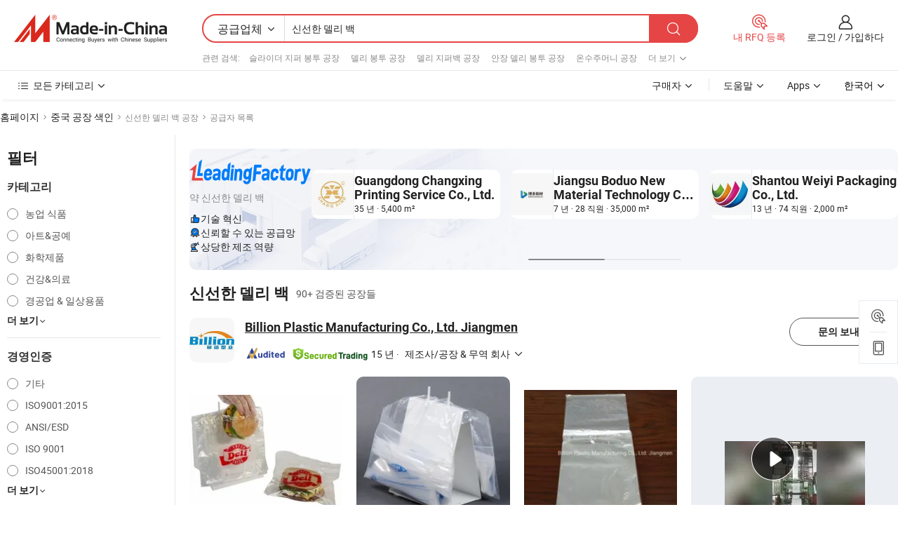

--- FILE ---
content_type: text/html;charset=UTF-8
request_url: https://kr.made-in-china.com/factory/fresh-deli-bag.html
body_size: 67213
content:
<!DOCTYPE HTML>
<html lang="ko" dir="ltr" >
<head>
            <base href="//kr.made-in-china.com" target="_top"/>
        <meta http-equiv="Content-Type" content="text/html; charset=utf-8" />
    <title>신선한 델리 백 공장, 중국 신선한 델리 백 공장 목록 당신은에서 직접 구입할 수 있습니다.</title>
    <meta name="Keywords" content="신선한 델리 백 공장, 중국 신선한 델리 백 공장, 중국어 신선한 델리 백 공장, 중국어 신선한 델리 백 제조업체, 중국어 신선한 델리 백 공급 업체" />
    <meta name="Description" content="중국 신선한 델리 백 공장, 당신이 직접 제품을 구입할 수 있습니다 신선한 델리 백 공장의 목록을 찾을 수 있습니다. 우리는 당신에게 타사 관리자에 의해 검증 된 신뢰할 수있는 중국어 신선한 델리 백 공장 / 제조업체, 공급 업체, 수출 업체 또는 상인의 큰 목록을 제공합니다." />
    <link rel="canonical" href="https://kr.made-in-china.com/factory/fresh-deli-bag.html">
    <link rel="preload" href="https://www.micstatic.com/landing/www/qf-new/images/leading_factory_bg_16d08a06.webp" as="image" fetchpriority="high">
    <link rel="dns-prefetch" href="//www.micstatic.com">
<link rel="preconnect" href="//www.micstatic.com">
<link rel="dns-prefetch" href="//image.made-in-china.com">
<link rel="preconnect" href="//image.made-in-china.com">
<link rel="dns-prefetch" href="//pic.made-in-china.com">
<link rel="preconnect" href="//pic.made-in-china.com">
        <link type="text/css" rel="stylesheet" href="https://www.micstatic.com/common/css/base/pc_base_8dc983a5.css" /> <link type="text/css" rel="stylesheet" href="https://www.micstatic.com/landing/www/qf-new/css/qf_010be316.css" /> <link type="text/css" rel="stylesheet" href="https://www.micstatic.com/landing/www/qf-new/dist/css/future_affe6d58.css" /> <link type="text/css" rel="stylesheet" href="https://www.micstatic.com/landing/www/qf-new/dist/css/main_984ea7d2.css" /> <script type="module" src="https://www.micstatic.com/common/js/libs/esm/@msr/client@2/index_02329b7a.js"></script><link rel="alternate" hreflang="de" href="https://de.made-in-china.com/factory/fresh-deli-bag.html" />
            <link rel="alternate" hreflang="hi" href="https://hi.made-in-china.com/factory/fresh-deli-bag.html" />
            <link rel="alternate" hreflang="ru" href="https://ru.made-in-china.com/factory/fresh-deli-bag.html" />
            <link rel="alternate" hreflang="pt" href="https://pt.made-in-china.com/factory/fresh-deli-bag.html" />
            <link rel="alternate" hreflang="ko" href="https://kr.made-in-china.com/factory/fresh-deli-bag.html" />
            <link rel="alternate" hreflang="en" href="https://www.made-in-china.com/factory/fresh-deli-bag.html" />
            <link rel="alternate" hreflang="it" href="https://it.made-in-china.com/factory/fresh-deli-bag.html" />
            <link rel="alternate" hreflang="fr" href="https://fr.made-in-china.com/factory/fresh-deli-bag.html" />
            <link rel="alternate" hreflang="es" href="https://es.made-in-china.com/factory/fresh-deli-bag.html" />
            <link rel="alternate" hreflang="sa" href="https://sa.made-in-china.com/factory/fresh-deli-bag.html" />
            <link rel="alternate" hreflang="x-default" href="https://www.made-in-china.com/factory/fresh-deli-bag.html" />
            <link rel="alternate" hreflang="vi" href="https://vi.made-in-china.com/factory/fresh-deli-bag.html" />
            <link rel="alternate" hreflang="th" href="https://th.made-in-china.com/factory/fresh-deli-bag.html" />
            <link rel="alternate" hreflang="ja" href="https://jp.made-in-china.com/factory/fresh-deli-bag.html" />
            <link rel="alternate" hreflang="id" href="https://id.made-in-china.com/factory/fresh-deli-bag.html" />
            <link rel="alternate" hreflang="nl" href="https://nl.made-in-china.com/factory/fresh-deli-bag.html" />
            <link rel="alternate" hreflang="tr" href="https://tr.made-in-china.com/factory/fresh-deli-bag.html" />
    <!-- Polyfill Code Begin --><script chaset="utf-8" type="text/javascript" src="https://www.micstatic.com/polyfill/polyfill-simplify_eb12d58d.js"></script><!-- Polyfill Code End --></head>
<body probe-clarity="false" >
            <div id="header" ></div>
<script>
    function headerMlanInit() {
        const funcName = 'headerMlan';
        const app = new window[funcName]({target: document.getElementById('header'), props: {props: {"pageType":3,"logoTitle":"제조업체 및 공급업체","logoUrl":null,"base":{"buyerInfo":{"service":"서비스","newUserGuide":"신규 사용자 가이드","auditReport":"Audited Suppliers' Reports","meetSuppliers":"Meet Suppliers","onlineTrading":"Secured Trading Service","buyerCenter":"바이어 센터","contactUs":"우리와 연락 하세요","search":"검색","prodDirectory":"제품 목록","supplierDiscover":"Supplier Discover","sourcingRequest":"포스트 소싱 요청","quickLinks":"Quick Links","myFavorites":"내 즐겨찾기","visitHistory":"검색 기록","buyer":"구매자","blog":"비즈니스 통찰력"},"supplierInfo":{"supplier":"공급업체","joinAdvance":"加入高级会员","tradeServerMarket":"外贸服务市场","memberHome":"外贸e家","cloudExpo":"Smart Expo云展会","onlineTrade":"交易服务","internationalLogis":"国际物流","northAmericaBrandSailing":"北美全渠道出海","micDomesticTradeStation":"中国制造网内贸站"},"helpInfo":{"whyMic":"Why Made-in-China.com","auditSupplierWay":"공급업체 감사는 어떻게 하나요","securePaymentWay":"결제는 어떻게 보호합니까","submitComplaint":"불만사항 제출","contactUs":"우리와 연락 하세요","faq":"FAQ","help":"도움말"},"appsInfo":{"downloadApp":"앱 다운로드!","forBuyer":"구매자를 위해","forSupplier":"공급자를 위해","exploreApp":"앱 독점 할인 살펴보기","apps":"Apps"},"languages":[{"lanCode":0,"simpleName":"en","name":"English","value":"//www.made-in-china.com/factory/fresh-deli-bag.html","htmlLang":"en"},{"lanCode":5,"simpleName":"es","name":"Español","value":"//es.made-in-china.com/factory/fresh-deli-bag.html","htmlLang":"es"},{"lanCode":4,"simpleName":"pt","name":"Português","value":"//pt.made-in-china.com/factory/fresh-deli-bag.html","htmlLang":"pt"},{"lanCode":2,"simpleName":"fr","name":"Français","value":"//fr.made-in-china.com/factory/fresh-deli-bag.html","htmlLang":"fr"},{"lanCode":3,"simpleName":"ru","name":"Русский язык","value":"//ru.made-in-china.com/factory/fresh-deli-bag.html","htmlLang":"ru"},{"lanCode":8,"simpleName":"it","name":"Italiano","value":"//it.made-in-china.com/factory/fresh-deli-bag.html","htmlLang":"it"},{"lanCode":6,"simpleName":"de","name":"Deutsch","value":"//de.made-in-china.com/factory/fresh-deli-bag.html","htmlLang":"de"},{"lanCode":7,"simpleName":"nl","name":"Nederlands","value":"//nl.made-in-china.com/factory/fresh-deli-bag.html","htmlLang":"nl"},{"lanCode":9,"simpleName":"sa","name":"العربية","value":"//sa.made-in-china.com/factory/fresh-deli-bag.html","htmlLang":"ar"},{"lanCode":11,"simpleName":"kr","name":"한국어","value":"//kr.made-in-china.com/","htmlLang":"ko"},{"lanCode":10,"simpleName":"jp","name":"日本語","value":"//jp.made-in-china.com/factory/fresh-deli-bag.html","htmlLang":"ja"},{"lanCode":12,"simpleName":"hi","name":"हिन्दी","value":"//hi.made-in-china.com/factory/fresh-deli-bag.html","htmlLang":"hi"},{"lanCode":13,"simpleName":"th","name":"ภาษาไทย","value":"//th.made-in-china.com/factory/fresh-deli-bag.html","htmlLang":"th"},{"lanCode":14,"simpleName":"tr","name":"Türkçe","value":"//tr.made-in-china.com/factory/fresh-deli-bag.html","htmlLang":"tr"},{"lanCode":15,"simpleName":"vi","name":"Tiếng Việt","value":"//vi.made-in-china.com/factory/fresh-deli-bag.html","htmlLang":"vi"},{"lanCode":16,"simpleName":"id","name":"Bahasa Indonesia","value":"//id.made-in-china.com/factory/fresh-deli-bag.html","htmlLang":"id"}],"showMlan":true,"showRules":false,"rules":"Rules","language":"kr","menu":"메뉴","subTitle":null,"subTitleLink":null,"stickyInfo":null},"categoryRegion":{"categories":"모든 카테고리","categoryList":[{"name":"농업 식품","value":"https://kr.made-in-china.com/category1_Agriculture-Food/Agriculture-Food_usssssssss.html","catCode":"1000000000"},{"name":"의류&악세서리","value":"https://kr.made-in-china.com/category1_Apparel-Accessories/Apparel-Accessories_uussssssss.html","catCode":"1100000000"},{"name":"아트&공예","value":"https://kr.made-in-china.com/category1_Arts-Crafts/Arts-Crafts_uyssssssss.html","catCode":"1200000000"},{"name":"자동차와 오토바이와 액세서리","value":"https://kr.made-in-china.com/category1_Auto-Motorcycle-Parts-Accessories/Auto-Motorcycle-Parts-Accessories_yossssssss.html","catCode":"2900000000"},{"name":"가방 케이스 박스","value":"https://kr.made-in-china.com/category1_Bags-Cases-Boxes/Bags-Cases-Boxes_yhssssssss.html","catCode":"2600000000"},{"name":"화학제품","value":"https://kr.made-in-china.com/category1_Chemicals/Chemicals_uissssssss.html","catCode":"1300000000"},{"name":"컴퓨터 제품","value":"https://kr.made-in-china.com/category1_Computer-Products/Computer-Products_iissssssss.html","catCode":"3300000000"},{"name":"건축&장식재료","value":"https://kr.made-in-china.com/category1_Construction-Decoration/Construction-Decoration_ugssssssss.html","catCode":"1500000000"},{"name":"가전제품","value":"https://kr.made-in-china.com/category1_Consumer-Electronics/Consumer-Electronics_unssssssss.html","catCode":"1400000000"},{"name":"전기&전자","value":"https://kr.made-in-china.com/category1_Electrical-Electronics/Electrical-Electronics_uhssssssss.html","catCode":"1600000000"},{"name":"가구","value":"https://kr.made-in-china.com/category1_Furniture/Furniture_yessssssss.html","catCode":"2700000000"},{"name":"건강&의료","value":"https://kr.made-in-china.com/category1_Health-Medicine/Health-Medicine_uessssssss.html","catCode":"1700000000"},{"name":"공업 설비와 부품","value":"https://kr.made-in-china.com/category1_Industrial-Equipment-Components/Industrial-Equipment-Components_inssssssss.html","catCode":"3400000000"},{"name":"측정 기계","value":"https://kr.made-in-china.com/category1_Instruments-Meters/Instruments-Meters_igssssssss.html","catCode":"3500000000"},{"name":"경공업 & 일상용품","value":"https://kr.made-in-china.com/category1_Light-Industry-Daily-Use/Light-Industry-Daily-Use_urssssssss.html","catCode":"1800000000"},{"name":"조명","value":"https://kr.made-in-china.com/category1_Lights-Lighting/Lights-Lighting_isssssssss.html","catCode":"3000000000"},{"name":"제조&가공 기계","value":"https://kr.made-in-china.com/category1_Manufacturing-Processing-Machinery/Manufacturing-Processing-Machinery_uossssssss.html","catCode":"1900000000"},{"name":"야금광산물과 에너지","value":"https://kr.made-in-china.com/category1_Metallurgy-Mineral-Energy/Metallurgy-Mineral-Energy_ysssssssss.html","catCode":"2000000000"},{"name":"사무용 소모품","value":"https://kr.made-in-china.com/category1_Office-Supplies/Office-Supplies_yrssssssss.html","catCode":"2800000000"},{"name":"포장 인쇄","value":"https://kr.made-in-china.com/category1_Packaging-Printing/Packaging-Printing_ihssssssss.html","catCode":"3600000000"},{"name":"보안 보호","value":"https://kr.made-in-china.com/category1_Security-Protection/Security-Protection_ygssssssss.html","catCode":"2500000000"},{"name":"서비스","value":"https://kr.made-in-china.com/category1_Service/Service_ynssssssss.html","catCode":"2400000000"},{"name":"스포츠 레저 용품","value":"https://kr.made-in-china.com/category1_Sporting-Goods-Recreation/Sporting-Goods-Recreation_iussssssss.html","catCode":"3100000000"},{"name":"섬유","value":"https://kr.made-in-china.com/category1_Textile/Textile_yussssssss.html","catCode":"2100000000"},{"name":"철물","value":"https://kr.made-in-china.com/category1_Tools-Hardware/Tools-Hardware_iyssssssss.html","catCode":"3200000000"},{"name":"장난감","value":"https://kr.made-in-china.com/category1_Toys/Toys_yyssssssss.html","catCode":"2200000000"},{"name":"교통 운송","value":"https://kr.made-in-china.com/category1_Transportation/Transportation_yissssssss.html","catCode":"2300000000"}],"more":"더 보기"},"searchRegion":{"show":true,"lookingFor":"당신이 찾고있는 것을 알려주십시오 ...","homeUrl":"//kr.made-in-china.com","products":"제품","suppliers":"공급업체","auditedFactory":null,"uploadImage":"이미지 업로드","max20MbPerImage":"이미지당 최대 20MB","yourRecentKeywords":"최근 키워드","clearHistory":"기록 지우기","popularSearches":"관련 검색","relatedSearches":"더 보기","more":null,"maxSizeErrorMsg":"업로드에 실패했습니다. 최대 이미지 크기는 20MB입니다.","noNetworkErrorMsg":"네트워크 연결이 안됩니다. 네트워크 설정을 확인하고 다시 시도하세요.","uploadFailedErrorMsg":"업로드에 실패했습니다. 이미지 형식이 잘못되었습니다. 지원되는 형식: JPG,PNG,BMP.","relatedList":[{"word":"슬라이더 지퍼 봉투 공장","adsData":"","link":"https://kr.made-in-china.com/factory/slider-zipper-bags.html","title":"슬라이더 지퍼 봉투 공장"},{"word":"델리 봉투 공장","adsData":"","link":"https://kr.made-in-china.com/factory/deli-bags.html","title":"델리 봉투 공장"},{"word":"델리 지퍼백 공장","adsData":"","link":"https://kr.made-in-china.com/factory/deli-zipper-bag.html","title":"델리 지퍼백 공장"},{"word":"안장 델리 봉투 공장","adsData":"","link":"https://kr.made-in-china.com/factory/saddle-deli-bags.html","title":"안장 델리 봉투 공장"},{"word":"온수주머니 공장","adsData":"","link":"https://kr.made-in-china.com/factory/hot-water-bag.html","title":"온수주머니 공장"},{"word":"쓰레기 봉투 공장","adsData":"","link":"https://kr.made-in-china.com/factory/garbage-bag.html","title":"쓰레기 봉투 공장"},{"word":"개인 가방 공장","adsData":"","link":"https://kr.made-in-china.com/factory/personal-bag.html","title":"개인 가방 공장"},{"word":"호텔 가방 공장","adsData":"","link":"https://kr.made-in-china.com/factory/hotel-bag.html","title":"호텔 가방 공장"},{"word":"신선한 비닐봉지 공장","adsData":"","link":"https://kr.made-in-china.com/factory/fresh-plastic-bag.html","title":"신선한 비닐봉지 공장"},{"word":"신선한 가방 음식 공장","adsData":"","link":"https://kr.made-in-china.com/factory/fresh-bag-food.html","title":"신선한 가방 음식 공장"}],"relatedTitle":null,"relatedTitleLink":null,"formParams":null,"mlanFormParams":{"keyword":"신선한 델리 백","inputkeyword":"신선한 델리 백","type":null,"currentTab":null,"currentPage":null,"currentCat":null,"currentRegion":null,"currentProp":null,"submitPageUrl":null,"parentCat":null,"otherSearch":null,"currentAllCatalogCodes":null,"sgsMembership":null,"memberLevel":null,"topOrder":null,"size":null,"more":"더","less":"less","staticUrl50":null,"staticUrl10":null,"staticUrl30":null,"condition":"1","conditionParamsList":[{"condition":"0","conditionName":null,"action":"/productSearch?keyword=#word#","searchUrl":null,"inputPlaceholder":null},{"condition":"1","conditionName":null,"action":"https://kr.made-in-china.com/companySearch?keyword=#word#","searchUrl":null,"inputPlaceholder":null}]},"enterKeywordTips":"검색을 위해 최소한 키워드를 입력하십시오.","openMultiSearch":false},"frequentRegion":{"rfq":{"rfq":"내 RFQ 등록","searchRfq":"Search RFQs","acquireRfqHover":"필요한 사항을 알려주시고 견적을 받는 쉬운 방법을 시도해 보십시오!","searchRfqHover":"Discover quality RFQs and connect with big-budget buyers"},"account":{"account":"계정","signIn":"로그인","join":"가입하다","newUser":"새로운 사용자","joinFree":"무료 가입","or":"또는","socialLogin":"로그인, 무료 가입 또는 Facebook, Linkedin, Twitter, Google, %s로 계속하기를 클릭하여 %sUser Agreement%s 및 %sPrivacy Policy%s에 동의합니다.","message":"메시지","quotes":"인용 부호","orders":"명령","favorites":"즐겨 찾기","visitHistory":"검색 기록","postSourcingRequest":"포스트 소싱 요청","hi":"안녕","signOut":"로그 아웃","manageProduct":"제품 관리","editShowroom":"쇼룸 편집","username":"","userType":null,"foreignIP":true,"currentYear":2026,"userAgreement":"사용자 약관","privacyPolicy":"개인정보 보호정책"},"message":{"message":"메시지","signIn":"로그인","join":"가입하다","newUser":"새로운 사용자","joinFree":"무료 가입","viewNewMsg":"Sign in to view the new messages","inquiry":"문의","rfq":"RFQs","awaitingPayment":"Awaiting payments","chat":"채팅","awaitingQuotation":"견적 대기 중"},"cart":{"cart":"문의바구니"}},"busiRegion":null,"previewRegion":null,"relatedQpSync":true,"relatedQpSearchUrl":"https://www.made-in-china.com/multi-search/getHeadRelatedQp?word=fresh deli bag&headQpType=QF&lanCode=11"}}});
		const hoc=o=>(o.__proto__.$get=function(o){return this.$$.ctx[this.$$.props[o]]},o.__proto__.$getKeys=function(){return Object.keys(this.$$.props)},o.__proto__.$getProps=function(){return this.$get("props")},o.__proto__.$setProps=function(o){var t=this.$getKeys(),s={},p=this;t.forEach(function(o){s[o]=p.$get(o)}),s.props=Object.assign({},s.props,o),this.$set(s)},o.__proto__.$help=function(){console.log("\n            $set(props): void             | 设置props的值\n            $get(key: string): any        | 获取props指定key的值\n            $getKeys(): string[]          | 获取props所有key\n            $getProps(): any              | 获取props里key为props的值（适用nail）\n            $setProps(params: any): void  | 设置props里key为props的值（适用nail）\n            $on(ev, callback): func       | 添加事件监听，返回移除事件监听的函数\n            $destroy(): void              | 销毁组件并触发onDestroy事件\n        ")},o);
        window[`${funcName}Api`] = hoc(app);
    };
</script><script type="text/javascript" crossorigin="anonymous" onload="headerMlanInit()" src="https://www.micstatic.com/nail/pc/header-mlan_6f301846.js"></script>    <input type="hidden" id="lanCode" name="lanCode" value="11">
    <input type="hidden" id="lan" name="lan" value="kr">
    <input type="hidden" name="is_track_single_page" id="is_track_single_page" />
<input id="sensor_pg_v" type="hidden" value="tp:103,stp:10302,st:qf,m:fresh-deli-bag,p:1" />
    <input type="hidden" id="J-searchWord" value="fresh-deli-bag"/>
<!-- 设置 Clarity 标签内容 -->
<!-- 引入 Clarity 脚本 -->
            <script type="application/ld+json">
        	{"contentUrl":"https://v.made-in-china.com/ucv/sbr/c65686b7f72c3c18106fed55ac1661/c33602a72f10138768251847295690_h264_def.mp4","description":"중국 신선한 델리 백 공장, 당신이 직접 제품을 구입할 수 있습니다 신선한 델리 백 공장의 목록을 찾을 수 있습니다. 우리는 당신에게 타사 관리자에 의해 검증 된 신뢰할 수있는 중국어 신선한 델리 백 공장 / 제조업체, 공급 업체, 수출 업체 또는 상인의 큰 목록을 제공합니다.","name":"신선한 델리 백 공장, 중국 신선한 델리 백 공장 목록 당신은에서 직접 구입할 수 있습니다.","@context":"http://schema.org","@type":"VideoObject","thumbnailUrl":"http://image.made-in-china.com/312f0j00zENfWZbnfHid/film-blowing-1-mp4.jpg","uploadDate":"2021-09-06T15:25:00+08:00"}
    	</script>
    <script id="introText" type="text/html">
        <h3>신선한 델리 백을 사용하는 이점은 무엇인가요?</h3>
<p>신선한 델리 백은 식품 산업의 소비자와 기업 모두에게 많은 이점을 제공하는 특별히 설계된 포장 솔루션입니다. 신선한 델리 백을 사용하는 주요 장점 중 하나는 델리 육류, 치즈 및 기타 부패하기 쉬운 품목의 신선도와 품질을 유지하는 능력입니다. 이러한 백은 일반적으로 공기 차단 밀폐를 제공하는 소재로 만들어져, 수분 손실을 방지하고 외부 오염물로부터 내용을 보호합니다. 이는 델리 제품이 적절히 보관되지 않으면 빠르게 상할 수 있기 때문에 특히 중요합니다.</p>
<p>신선한 델리 백의 또 다른 중요한 이점은 편리함입니다. 이들은 가볍고 다루기 쉬워 소매 및 가정용으로 이상적입니다. 소비자들은 이러한 백을 열고 다시 밀봉하는 것이 용이하다는 점을 높이 평가하며, 이를 통해 좋아하는 델리 품목에 쉽게 접근할 수 있습니다. 또한, 많은 신선한 델리 백은 투명한 재료로 설계되어 있어, 고객이 패키지를 열지 않고도 내용을 볼 수 있습니다. 이 기능은 쇼핑 경험을 향상시킬 뿐만 아니라 정보에 기반한 구매 결정을 내리는 데 도움을 줍니다.</p>
<p>게다가, 신선한 델리 백은 브랜드 및 라벨링 옵션으로 맞춤화할 수 있어, 제품을 홍보하려는 기업에 유리합니다. 맞춤형 포장은 강력한 브랜드 아이덴티티를 형성하고 경쟁이 치열한 시장에서 고객을 유치하는 데 도움을 줄 수 있습니다. 또한, 이러한 백은 종종 재활용 가능하거나 친환경 소재로 제작되어, 지속 가능한 포장 솔루션에 대한 소비자의 증가하는 수요와 일치합니다. 신선한 델리 백을 사용함으로써 기업은 환경 책임에 대한 헌신을 보여주고, 환경을 생각하는 소비자에게 어필할 수 있습니다.</p>
<h3>신선한 델리 백에 음식을 적절히 보관하는 방법은 무엇인가요?</h3>
<p>신선한 델리 백에 음식을 적절히 보관하는 것은 제품의 수명과 품질을 보장하는 데 필수적입니다. 첫째, 보관할 품목에 맞는 적절한 크기의 델리 백을 선택하는 것이 중요합니다. 백을 과도하게 채우면 밀폐가 손상되고 공기에 노출되어 부패를 초래할 수 있습니다. 신선한 델리 백을 사용할 때는 필요한 양의 음식만 채우고, 밀폐를 위해 상단에 약간의 공간을 남기는 것이 좋습니다.</p>
<p>백을 밀봉하기 전에 가능한 한 많은 공기를 제거하는 것이 중요합니다. 이는 백을 부드럽게 눌러 과도한 공기를 배출한 후 단단히 밀봉함으로써 수행할 수 있습니다. 특히 부패하기 쉬운 품목인 슬라이스된 육류나 치즈는 이중 포장을 고려하여 추가 보호를 제공할 수 있습니다. 이 추가 레이어는 수분 손실을 방지하고 오염으로부터 보호하는 데 도움이 될 수 있습니다.</p>
<p>음식이 신선한 델리 백에 안전하게 보관되면, 보관할 음식의 종류와 보관 기간에 따라 냉장고나 냉동고에 넣어야 합니다. 델리 육류와 치즈는 일반적으로 냉장 보관 시 더 오래 지속되며, 빨리 소비되지 않는 품목은 장기 보관을 위해 냉동할 수 있습니다. 또한, 신선도를 추적하기 위해 보관 날짜를 라벨링하는 것이 좋습니다. 이러한 간단한 단계를 따르면 소비자는 델리 제품의 유통 기한을 최대한 활용하고 최상의 품질로 즐길 수 있습니다.</p>
<h3>신선한 델리 백은 다양한 소재로 만들어지며, 각 소재는 식품 보존 및 안전성을 향상시키는 특정 특성으로 선택됩니다. 가장 일반적으로 사용되는 소재 중 하나는 폴리에틸렌으로, 이 플라스틱은 가볍고 유연하며 수분에 강합니다. 폴리에틸렌 백은 공기와 오염물질을 차단하고 내부 음식의 신선도를 유지하는 뛰어난 밀폐 능력 덕분에 자주 사용됩니다.</h3>
<p>신선한 델리 백은 다양한 소재로 만들어지며, 각 소재는 식품 보존 및 안전성을 향상시키는 특정 특성으로 선택됩니다. 가장 일반적으로 사용되는 소재 중 하나는 폴리에틸렌으로, 이 플라스틱은 가볍고 유연하며 수분에 강합니다. 폴리에틸렌 백은 공기와 오염물질을 차단하고 내부 음식의 신선도를 유지하는 뛰어난 밀폐 능력 덕분에 자주 사용됩니다.</p>
<p>신선한 델리 백에 자주 사용되는 또 다른 소재는 폴리프로필렌입니다. 이 소재는 내구성이 뛰어나고 찢어짐에 강해, 더 무거운 품목을 포장하는 데 이상적인 선택입니다. 폴리프로필렌 백은 다양한 두께로 생산될 수 있어, 포장할 제품의 특정 요구에 따라 맞춤화할 수 있습니다.</p>
<p>이러한 플라스틱 외에도 일부 신선한 델리 백은 생분해성 또는 퇴비화 가능한 소재로 만들어져, 환경 친화적인 포장 솔루션에 대한 증가하는 수요를 충족합니다. 이러한 백은 매립지나 퇴비화 시설에서 더 쉽게 분해되도록 설계되어, 환경에 미치는 영향을 줄입니다. 지속 가능한 소재로 만들어진 신선한 델리 백을 선택함으로써, 기업은 환경을 생각하는 소비자에게 어필하고 더 지속 가능한 식품 포장 산업에 기여할 수 있습니다.</p>
<h3>필요에 맞는 신선한 델리 백을 선택하는 방법은 무엇인가요?</h3>
<p>필요에 맞는 신선한 델리 백을 선택하는 것은 보관할 음식의 종류, 원하는 유통 기한 및 특정 포장 요구 사항을 고려하는 것을 포함합니다. 먼저, 델리 백을 사용할 음식의 종류를 평가하십시오. 다양한 음식은 서로 다른 보관 요구 사항을 가지고 있습니다. 예를 들어, 슬라이스된 육류는 찢어짐을 방지하기 위해 두꺼운 백이 필요할 수 있으며, 치즈는 수분 축적을 방지하기 위해 약간의 공기 순환을 허용하는 백이 유리할 수 있습니다.</p>
<p>다음으로, 백의 크기를 고려하십시오. 신선한 델리 백은 다양한 크기로 제공되므로, 보관할 음식의 양에 맞는 크기를 선택하는 것이 중요합니다. 너무 큰 백은 과도한 공기 노출을 초래할 수 있으며, 너무 작은 백은 적절한 보호를 제공하지 못할 수 있습니다.</p>
<p>또한, 델리 백의 밀폐 메커니즘에 대해 생각해 보십시오. 일부 백은 지퍼 클로저가 있으며, 다른 백은 밀폐하기 위해 비틀거나 접어야 할 수 있습니다. 편리하고 신선도를 유지할 수 있는 밀폐 방법을 선택하십시오. 마지막으로, 지속 가능성이 우선이라면 친환경 소재로 만들어진 신선한 델리 백을 찾아보십시오. 이러한 요소를 고려함으로써, 특정 요구를 충족하고 음식의 품질을 보존하는 데 도움이 되는 적절한 신선한 델리 백을 선택할 수 있습니다.</p>
    </script>
<!-- SONA2024 2.2.1 --><div id="first-screen-block"><div class="crumb" itemscope="" itemType="https://schema.org/BreadcrumbList"><span itemProp="itemListElement" itemscope="" itemType="https://schema.org/ListItem"><a rel="nofollow" href="/" itemProp="item"><span itemProp="name">홈페이지</span></a><meta itemProp="position" content="1"/></span><img src="https://www.micstatic.com/landing/www/qf-new/dist/assets/arrow-right-Bd5qwbiu.svg" alt="arrow-right"/><span itemProp="itemListElement" itemscope="" itemType="https://schema.org/ListItem"><a href="/factory-index/f.html" itemProp="item"><span itemProp="name">중국 공장 색인</span></a><meta itemProp="position" content="2"/></span><img src="https://www.micstatic.com/landing/www/qf-new/dist/assets/arrow-right-Bd5qwbiu.svg" alt="arrow-right"/><span class="gray-crumb">신선한 델리 백 공장</span><img src="https://www.micstatic.com/landing/www/qf-new/dist/assets/arrow-right-Bd5qwbiu.svg" alt="arrow-right"/><span class="gray-crumb">공급자 목록</span></div><div class="page-top-wrapper"><div class="filter-wrapper"><div class="filter-title">필터</div><div class="filter-groups" faw-module="filter"><form action="#" class="ft-form is-horizontal qf-filter-form"><div class="filter-group"><div class="filter-group-header"><span class="filter-group-title">카테고리</span></div><div class="ft-form-item"><div class="ft-form-item-control"><div class="ft-form-item-input"><div class="ft-radio-group is-vertical"><label class="ft-radio is-primary"><input type="radio" value="1000000000" ads-data="" name="catCode"/><span class="ft-radio-front"></span><span class="ft-radio-label">농업 식품</span></label><label class="ft-radio is-primary"><input type="radio" value="1200000000" ads-data="" name="catCode"/><span class="ft-radio-front"></span><span class="ft-radio-label">아트&amp;공예</span></label><label class="ft-radio is-primary"><input type="radio" value="1300000000" ads-data="" name="catCode"/><span class="ft-radio-front"></span><span class="ft-radio-label">화학제품</span></label><label class="ft-radio is-primary"><input type="radio" value="1700000000" ads-data="" name="catCode"/><span class="ft-radio-front"></span><span class="ft-radio-label">건강&amp;의료</span></label><label class="ft-radio is-primary"><input type="radio" value="1800000000" ads-data="" name="catCode"/><span class="ft-radio-front"></span><span class="ft-radio-label">경공업 &amp; 일상용품</span></label></div></div></div></div><div class="view-more-btn" ads-data="st:14"><span>더 보기</span><i class="ob-icon icon-down"></i></div></div><div class="filter-group"><div class="filter-group-header"><span class="filter-group-title">경영인증</span></div><div class="ft-form-item"><div class="ft-form-item-control"><div class="ft-form-item-input"><div class="ft-radio-group is-vertical"><label class="ft-radio is-primary"><input type="radio" value="-4" ads-data="" name="managementCertification"/><span class="ft-radio-front"></span><span class="ft-radio-label">기타</span></label><label class="ft-radio is-primary"><input type="radio" value="-5" ads-data="" name="managementCertification"/><span class="ft-radio-front"></span><span class="ft-radio-label">ISO9001:2015</span></label><label class="ft-radio is-primary"><input type="radio" value="1" ads-data="" name="managementCertification"/><span class="ft-radio-front"></span><span class="ft-radio-label">ANSI/ESD</span></label><label class="ft-radio is-primary"><input type="radio" value="10" ads-data="" name="managementCertification"/><span class="ft-radio-front"></span><span class="ft-radio-label">ISO 9001</span></label><label class="ft-radio is-primary"><input type="radio" value="100375" ads-data="" name="managementCertification"/><span class="ft-radio-front"></span><span class="ft-radio-label">ISO45001:2018</span></label></div></div></div></div><div class="view-more-btn" ads-data="st:14"><span>더 보기</span><i class="ob-icon icon-down"></i></div></div><div class="filter-group"><div class="filter-group-header"><span class="filter-group-title">연구개발 역량</span></div><div class="ft-form-item"><div class="ft-form-item-control"><div class="ft-form-item-input"><div class="ft-radio-group is-vertical"><label class="ft-radio is-primary"><input type="radio" value="4" ads-data="" name="rdCapacity"/><span class="ft-radio-front"></span><span class="ft-radio-label">OEM</span></label><label class="ft-radio is-primary"><input type="radio" value="5" ads-data="" name="rdCapacity"/><span class="ft-radio-front"></span><span class="ft-radio-label">ODM</span></label><label class="ft-radio is-primary"><input type="radio" value="6" ads-data="" name="rdCapacity"/><span class="ft-radio-front"></span><span class="ft-radio-label">자체 브랜드</span></label></div></div></div></div></div><div class="filter-group"><div class="filter-group-header"><span class="filter-group-title">연간 매출</span></div><div class="ft-form-item"><div class="ft-form-item-control"><div class="ft-form-item-input"><div class="ft-radio-group is-vertical"><label class="ft-radio is-primary"><input type="radio" value="1" ads-data="" name="annualRevenue"/><span class="ft-radio-front"></span><span class="ft-radio-label">미화 100만 달러 미만</span></label><label class="ft-radio is-primary"><input type="radio" value="2" ads-data="" name="annualRevenue"/><span class="ft-radio-front"></span><span class="ft-radio-label">1~250만 달러</span></label><label class="ft-radio is-primary"><input type="radio" value="3" ads-data="" name="annualRevenue"/><span class="ft-radio-front"></span><span class="ft-radio-label">250만 ~ 500만 달러</span></label><label class="ft-radio is-primary"><input type="radio" value="4" ads-data="" name="annualRevenue"/><span class="ft-radio-front"></span><span class="ft-radio-label">500만 ~ 1000만 달러</span></label><label class="ft-radio is-primary"><input type="radio" value="5" ads-data="" name="annualRevenue"/><span class="ft-radio-front"></span><span class="ft-radio-label">1000만 ~ 5000만 달러</span></label></div></div></div></div><div class="view-more-btn" ads-data="st:14"><span>더 보기</span><i class="ob-icon icon-down"></i></div></div><div class="filter-group"><div class="filter-group-header"><span class="filter-group-title">직원 수</span></div><div class="ft-form-item"><div class="ft-form-item-control"><div class="ft-form-item-input"><div class="ft-radio-group is-vertical"><label class="ft-radio is-primary"><input type="radio" value="1" ads-data="" name="employeeNum"/><span class="ft-radio-front"></span><span class="ft-radio-label">5명 미만</span></label><label class="ft-radio is-primary"><input type="radio" value="2" ads-data="" name="employeeNum"/><span class="ft-radio-front"></span><span class="ft-radio-label">5-50명</span></label><label class="ft-radio is-primary"><input type="radio" value="3" ads-data="" name="employeeNum"/><span class="ft-radio-front"></span><span class="ft-radio-label">51-200명</span></label><label class="ft-radio is-primary"><input type="radio" value="4" ads-data="" name="employeeNum"/><span class="ft-radio-front"></span><span class="ft-radio-label">201-500명</span></label></div></div></div></div></div><div class="filter-group"><div class="filter-group-header"><span class="filter-group-title">지방 &amp; 지역</span></div><div class="ft-form-item"><div class="ft-form-item-control"><div class="ft-form-item-input"><div class="ft-radio-group is-vertical"><label class="ft-radio is-primary"><input type="radio" value="Anhui" ads-data="" name="province"/><span class="ft-radio-front"></span><span class="ft-radio-label">Anhui</span></label><label class="ft-radio is-primary"><input type="radio" value="Fujian" ads-data="" name="province"/><span class="ft-radio-front"></span><span class="ft-radio-label">Fujian</span></label><label class="ft-radio is-primary"><input type="radio" value="Guangdong" ads-data="" name="province"/><span class="ft-radio-front"></span><span class="ft-radio-label">Guangdong</span></label><label class="ft-radio is-primary"><input type="radio" value="Hebei" ads-data="" name="province"/><span class="ft-radio-front"></span><span class="ft-radio-label">Hebei</span></label><label class="ft-radio is-primary"><input type="radio" value="Henan" ads-data="" name="province"/><span class="ft-radio-front"></span><span class="ft-radio-label">Henan</span></label></div></div></div></div><div class="view-more-btn" ads-data="st:14"><span>더 보기</span><i class="ob-icon icon-down"></i></div></div><div class="filter-group filter-audited"><div class="ft-form-item"><div class="ft-form-item-control"><div class="ft-form-item-input"><div class="ft-radio-group is-vertical"><label class="ft-radio is-primary"><input type="radio" value="1" ads-data="" name="auditedSuppliers"/><span class="ft-radio-front"></span><span class="ft-radio-label"><img src="https://www.micstatic.com/landing/www/qf-new/dist/assets/audited-DQjVuQn9.png" width="57.5" height="20" alt="검사 서비스에서 검토한 공급업체."/></span></label></div></div></div></div></div></form></div></div><div class="page-top-content"><div class="leading-factory-wrapper leading-factory-has-data" faw-module="leading_factory" faw-exposure="true"><div class="leading-factory-container"><div class="leading-factory-left no-data"><div class="leading-factory-logo"><img src="https://www.micstatic.com/landing/www/qf-new/dist/assets/leading_factory-CY6-Z8Up.png" alt=""/></div><div class="leading-factory-subtitle" title="약 신선한 델리 백">약 신선한 델리 백</div><ul class="leading-factory-features"><li class="feature-item"><img src="https://www.micstatic.com/landing/www/qf-new/dist/assets/leading_factory_icon1-b9txvrsa.png" alt=""/><span class="feature-text" title="기술 혁신">기술 혁신</span></li><li class="feature-item"><img src="https://www.micstatic.com/landing/www/qf-new/dist/assets/leading_factory_icon2-D_fmzuKW.png" alt=""/><span class="feature-text" title="신뢰할 수 있는 공급망">신뢰할 수 있는 공급망</span></li><li class="feature-item"><img src="https://www.micstatic.com/landing/www/qf-new/dist/assets/leading_factory_icon3-B93UAk-m.png" alt=""/><span class="feature-text" title="상당한 제조 역량">상당한 제조 역량</span></li></ul></div><div class="factory-card-skeleton"><div class="factory-logo-box-skeleton"><div class="skeleton rectangle skeleton-animated"></div></div><div class="factory-divider-skeleton"></div><div class="factory-content-skeleton"><div class="skeleton rectangle skeleton-animated"></div></div></div><div class="factory-card-skeleton"><div class="factory-logo-box-skeleton"><div class="skeleton rectangle skeleton-animated"></div></div><div class="factory-divider-skeleton"></div><div class="factory-content-skeleton"><div class="skeleton rectangle skeleton-animated"></div></div></div></div></div><h1 class="company-list-top"><span class="search-word" title="신선한 델리 백">신선한 델리 백</span><span class="tip-text">90+ 검증된 공장들</span></h1><div class="company-list-wrapper" faw-module="factory_list"><div class="company-list-wrap"><div class="company-list"><div class="company-item"><div class="com-title"><div class="com-title-left"><a class="com-pic" href="https://kr.made-in-china.com/co_billionplastics/" target="_blank" ads-data="st:3,a:1,pcid:mbFQRUeJhoWZ,flx_deliv_tp:comb,ads_id:,ads_tp:,srv_id:"><img src="//image.made-in-china.com/206f0j00fEUTNPeaUtrQ/Billion-Plastic-Manufacturing-Co-Ltd-Jiangmen.jpg"/></a><div class="com-title-wrap"><h2 class="com-title-txt"><a href="https://kr.made-in-china.com/co_billionplastics/" target="_blank" ads-data="st:3,a:1,pcid:mbFQRUeJhoWZ,flx_deliv_tp:comb,ads_id:,ads_tp:,srv_id:">Billion Plastic Manufacturing Co., Ltd. Jiangmen</a></h2><div class="com-detail"><a class="audited-icon" href="https://kr.made-in-china.com/co_billionplastics/company_info.html" target="_blank" ads-data="st:3,a:1,pcid:mbFQRUeJhoWZ,flx_deliv_tp:comb,ads_id:,ads_tp:,srv_id:"><img src="https://www.micstatic.com/landing/www/qf-new/dist/assets/as-mQl-B1co.svg"/></a><div class="secured-trading-logo"><a href="https://kr.made-in-china.com/co_billionplastics/company_info.html" target="_blank" ads-data="st:3,a:1,pcid:mbFQRUeJhoWZ,flx_deliv_tp:comb,ads_id:,ads_tp:,srv_id:"><img src="https://www.micstatic.com/landing/www/qf-new/dist/assets/secured-trading-logo-CrIMDkC9.png"/></a></div><a class="com-year" href="https://kr.made-in-china.com/co_billionplastics/company_info.html" target="_blank" ads-data="st:3,a:1,pcid:mbFQRUeJhoWZ,flx_deliv_tp:comb,ads_id:,ads_tp:,srv_id:"><span class="year">15 년</span></a><a class="com-info" href="https://kr.made-in-china.com/co_billionplastics/" target="_blank" ads-data="st:3,a:1,pcid:mbFQRUeJhoWZ,flx_deliv_tp:comb,ads_id:,ads_tp:,srv_id:"><div class="business-type"><span class="dot">·</span><span class="text">제조사/공장 &amp; 무역 회사</span></div><i class="ob-icon icon-down"></i></a></div></div></div><div class="com-btn"><a rel="nofollow" ads-data="st:24,a:1,pcid:mbFQRUeJhoWZ,flx_deliv_tp:comb,ads_id:,ads_tp:,srv_id:" class="ft-btn ft-btn-outline-primary ft-btn-round inquiry-btn" href="https://www.made-in-china.com/sendInquiry/shrom_mbFQRUeJhoWZ_mbFQRUeJhoWZ.html?from=search&amp;type=cs&amp;target=com&amp;word=fresh-deli-bag&amp;plant=kr" target="_blank">문의 보내기</a></div></div><div class="com-content"><div class="com-product"><div class="prod-item" faw-exposure="true" ads-data="a:1,pcid:mbFQRUeJhoWZ,pdid:admGipMybDhq,flx_deliv_tp:comb,ads_id:,ads_tp:,srv_id:"><a href="https://kr.made-in-china.com/co_billionplastics/product_Customized-Printed-Plastic-Slider-Block-Deli-Fresh-Food-Saddle-Bread-Bags_uonshnhuyg.html" target="_blank"><div class="prod-pic" ads-data="st:8,a:1,pcid:mbFQRUeJhoWZ,pdid:admGipMybDhq,flx_deliv_tp:comb,ads_id:,ads_tp:,srv_id:"><img src="https://image.made-in-china.com/221f0j00jVLoMspGAybU/Customized-Printed-Plastic-Slider-Block-Deli-Fresh-Food-Saddle-Bread-Bags.webp" alt="맞춤형 인쇄 플라스틱 슬라이더 블록 델리 신선 식품 안장 빵 봉투" title="맞춤형 인쇄 플라스틱 슬라이더 블록 델리 신선 식품 안장 빵 봉투"/></div><div class="prod-info"><h3 class="prod-name" ads-data="st:2,a:1,pcid:mbFQRUeJhoWZ,pdid:admGipMybDhq,flx_deliv_tp:comb,ads_id:,ads_tp:,srv_id:"><span title="맞춤형 인쇄 플라스틱 슬라이더 블록 델리 신선 식품 안장 빵 봉투">맞춤형 인쇄 플라스틱 슬라이더 블록 델리 신선 식품 안장 빵 봉투</span></h3><div class="prod-price"><span><strong class="price">US$<span>2.00</span>-<span>12.00</span></strong></span></div><div class="prod-moq"><span>300<!-- --> <!-- -->상자</span><span class="moq-text">(MOQ)</span></div></div></a></div><div class="prod-item" faw-exposure="true" ads-data="a:1,pcid:mbFQRUeJhoWZ,pdid:adofYBeKZzhp,flx_deliv_tp:comb,ads_id:,ads_tp:,srv_id:"><a href="https://kr.made-in-china.com/co_billionplastics/product_Transparent-Plastic-Flat-Plain-Fresh-Deli-with-Hook-for-Bread-Bakery-Packaging-Perforated-Plastic-Bag_uoihhyyueg.html" target="_blank"><div class="prod-pic" ads-data="st:8,a:1,pcid:mbFQRUeJhoWZ,pdid:adofYBeKZzhp,flx_deliv_tp:comb,ads_id:,ads_tp:,srv_id:"><img src="https://image.made-in-china.com/221f0j00dhLoTYynwNqF/Transparent-Plastic-Flat-Plain-Fresh-Deli-with-Hook-for-Bread-Bakery-Packaging-Perforated-Plastic-Bag.webp" alt="투명 플라스틱 평면 신선한 델리용 후크가 있는 빵 제과 포장용 천공된 플라스틱 봉투" title="투명 플라스틱 평면 신선한 델리용 후크가 있는 빵 제과 포장용 천공된 플라스틱 봉투"/></div><div class="prod-info"><h3 class="prod-name" ads-data="st:2,a:1,pcid:mbFQRUeJhoWZ,pdid:adofYBeKZzhp,flx_deliv_tp:comb,ads_id:,ads_tp:,srv_id:"><span title="투명 플라스틱 평면 신선한 델리용 후크가 있는 빵 제과 포장용 천공된 플라스틱 봉투">투명 플라스틱 평면 신선한 델리용 후크가 있는 빵 제과 포장용 천공된 플라스틱 봉투</span></h3><div class="prod-price"><span><strong class="price">US$<span>1,600.00</span>-<span>1,700.00</span></strong></span></div><div class="prod-moq"><span>2<!-- --> <!-- -->톤</span><span class="moq-text">(MOQ)</span></div></div></a></div><div class="prod-item" faw-exposure="true" ads-data="a:1,pcid:mbFQRUeJhoWZ,pdid:YjoJFNgAMdkv,flx_deliv_tp:comb,ads_id:,ads_tp:,srv_id:"><a href="https://kr.made-in-china.com/co_billionplastics/product_Transparent-Plastic-Fresh-Food-Saddle-Side-Sealing-Deli-Packing-Bag_rohioeyrg.html" target="_blank"><div class="prod-pic" ads-data="st:8,a:1,pcid:mbFQRUeJhoWZ,pdid:YjoJFNgAMdkv,flx_deliv_tp:comb,ads_id:,ads_tp:,srv_id:"><img src="https://image.made-in-china.com/221f0j00LhsRAFIMMron/Transparent-Plastic-Fresh-Food-Saddle-Side-Sealing-Deli-Packing-Bag.webp" alt="투명 플라스틱 신선식품 안장 측면 밀봉 델리 포장 봉투" title="투명 플라스틱 신선식품 안장 측면 밀봉 델리 포장 봉투"/></div><div class="prod-info"><h3 class="prod-name" ads-data="st:2,a:1,pcid:mbFQRUeJhoWZ,pdid:YjoJFNgAMdkv,flx_deliv_tp:comb,ads_id:,ads_tp:,srv_id:"><span title="투명 플라스틱 신선식품 안장 측면 밀봉 델리 포장 봉투">투명 플라스틱 신선식품 안장 측면 밀봉 델리 포장 봉투</span></h3><div class="prod-price"><span><strong class="price">US$<span>1.85</span>-<span>2.50</span></strong></span></div><div class="prod-moq"><span>3,000<!-- --> <!-- -->킬로그램</span><span class="moq-text">(MOQ)</span></div></div></a></div><div class="prod-item" faw-exposure="true" ads-data="a:1,pcid:mbFQRUeJhoWZ,pdid:twMGvaBAaLkE,flx_deliv_tp:comb,ads_id:,ads_tp:,srv_id:"><a href="https://kr.made-in-china.com/co_billionplastics/product_Custom-Printing-Plastic-Flat-Deli-Fresh-Wicket-Bag_uoiheesuug.html" target="_blank"><div class="prod-pic" ads-data="st:8,a:1,pcid:mbFQRUeJhoWZ,pdid:twMGvaBAaLkE,flx_deliv_tp:comb,ads_id:,ads_tp:,srv_id:"><img src="https://image.made-in-china.com/221f0j00sMpiPFqnpKcS/Custom-Printing-Plastic-Flat-Deli-Fresh-Wicket-Bag.webp" alt="맞춤 인쇄 플라스틱 평평한 델리 신선한 위켓 백" title="맞춤 인쇄 플라스틱 평평한 델리 신선한 위켓 백"/></div><div class="prod-info"><h3 class="prod-name" ads-data="st:2,a:1,pcid:mbFQRUeJhoWZ,pdid:twMGvaBAaLkE,flx_deliv_tp:comb,ads_id:,ads_tp:,srv_id:"><span title="맞춤 인쇄 플라스틱 평평한 델리 신선한 위켓 백">맞춤 인쇄 플라스틱 평평한 델리 신선한 위켓 백</span></h3><div class="prod-price"><span><strong class="price">US$<span>2.00</span>-<span>12.00</span></strong></span></div><div class="prod-moq"><span>300<!-- --> <!-- -->상자</span><span class="moq-text">(MOQ)</span></div></div></a></div></div><div class="com-video"><div faw-exposure="true"><div class="swiper ft-swiper product-swiper" dir="ltr"><div class="swiper-wrapper"><div class="swiper-slide swiper-slide-duplicate" data-swiper-slide-index="4"><div class="prod-pic" ads-data="st:8,a:5,pcid:mbFQRUeJhoWZ,flx_deliv_tp:comb,ads_id:,ads_tp:,srv_id:"><img src="//image.made-in-china.com/214f0j00PBLEqCdsLpcK/made-in-china.webp"/></div></div><div class="swiper-slide" data-swiper-slide-index="0"><div class="prod-pic" faw-video="true" ads-data="st:15,a:1,pcid:mbFQRUeJhoWZ,item_type:com_details,cloud_media_url:https://v.made-in-china.com/ucv/sbr/c65686b7f72c3c18106fed55ac1661/3e081660ef101925551204433955_h264_def.mp4,flx_deliv_tp:comb,ads_id:,ads_tp:,srv_id:"><div class="play-video-btn"><img src="https://www.micstatic.com/landing/www/qf-new/dist/assets/play-BBkcUfs8.png"/></div><img src="https://image.made-in-china.com/318f0j00TEmawOSCnhVU/white-plastic-bag-mp4.webp"/></div></div><div class="swiper-slide" data-swiper-slide-index="1"><div class="prod-pic" ads-data="st:8,a:2,pcid:mbFQRUeJhoWZ,flx_deliv_tp:comb,ads_id:,ads_tp:,srv_id:"><img src="//image.made-in-china.com/214f0j00KCRUISygCPbL/made-in-china.webp"/></div></div><div class="swiper-slide" data-swiper-slide-index="2"><div class="prod-pic" ads-data="st:8,a:3,pcid:mbFQRUeJhoWZ,flx_deliv_tp:comb,ads_id:,ads_tp:,srv_id:"><img src="//image.made-in-china.com/214f0j00IeDakOArEubZ/made-in-china.webp"/></div></div><div class="swiper-slide" data-swiper-slide-index="3"><div class="prod-pic" ads-data="st:8,a:4,pcid:mbFQRUeJhoWZ,flx_deliv_tp:comb,ads_id:,ads_tp:,srv_id:"><img src="//image.made-in-china.com/214f0j00hCiTaMVJbrcq/made-in-china.webp"/></div></div><div class="swiper-slide" data-swiper-slide-index="4"><div class="prod-pic" ads-data="st:8,a:5,pcid:mbFQRUeJhoWZ,flx_deliv_tp:comb,ads_id:,ads_tp:,srv_id:"><img src="//image.made-in-china.com/214f0j00PBLEqCdsLpcK/made-in-china.webp"/></div></div><div class="swiper-slide swiper-slide-duplicate" data-swiper-slide-index="0"><div class="prod-pic" faw-video="true" ads-data="st:15,a:1,pcid:mbFQRUeJhoWZ,item_type:com_details,cloud_media_url:https://v.made-in-china.com/ucv/sbr/c65686b7f72c3c18106fed55ac1661/3e081660ef101925551204433955_h264_def.mp4,flx_deliv_tp:comb,ads_id:,ads_tp:,srv_id:"><div class="play-video-btn"><img src="https://www.micstatic.com/landing/www/qf-new/dist/assets/play-BBkcUfs8.png"/></div><img src="https://image.made-in-china.com/318f0j00TEmawOSCnhVU/white-plastic-bag-mp4.webp"/></div></div></div><div class="swiper-controls"><div class="controls-btn active" style="cursor:pointer"><i class="icon-video-camera"></i></div><div class="controls-btn " style="cursor:pointer"><i class="icon-picture-gallery"></i>1/4</div></div><div class="ft-swiper-prev"><i class="ft-icon icon-left ft-swiper-prev-icon"></i></div><div class="ft-swiper-next"><i class="ft-icon icon-right ft-swiper-next-icon"></i></div></div></div></div></div></div><div class="company-item"><div class="com-title"><div class="com-title-left"><a class="com-pic" href="https://kr.made-in-china.com/co_cx-pack/" target="_blank" ads-data="st:3,a:2,pcid:JOYtLARTRUDB,flx_deliv_tp:comb,ads_id:,ads_tp:,srv_id:"><img src="//image.made-in-china.com/206f0j00RtYUneOsZfcd/Guangdong-Changxing-Printing-Service-Co-Ltd-.jpg"/></a><div class="com-title-wrap"><h2 class="com-title-txt"><a href="https://kr.made-in-china.com/co_cx-pack/" target="_blank" ads-data="st:3,a:2,pcid:JOYtLARTRUDB,flx_deliv_tp:comb,ads_id:,ads_tp:,srv_id:">Guangdong Changxing Printing Service Co., Ltd.</a></h2><div class="com-detail"><a class="audited-icon" href="https://kr.made-in-china.com/co_cx-pack/company_info.html" target="_blank" ads-data="st:3,a:2,pcid:JOYtLARTRUDB,flx_deliv_tp:comb,ads_id:,ads_tp:,srv_id:"><img src="https://www.micstatic.com/landing/www/qf-new/dist/assets/as-mQl-B1co.svg"/></a><div class="secured-trading-logo"><a href="https://kr.made-in-china.com/co_cx-pack/company_info.html" target="_blank" ads-data="st:3,a:2,pcid:JOYtLARTRUDB,flx_deliv_tp:comb,ads_id:,ads_tp:,srv_id:"><img src="https://www.micstatic.com/landing/www/qf-new/dist/assets/secured-trading-logo-CrIMDkC9.png"/></a></div><a class="com-rate" href="https://kr.made-in-china.com/co_cx-pack/company_info.html" target="_blank" ads-data="st:3,a:2,pcid:JOYtLARTRUDB,flx_deliv_tp:comb,ads_id:,ads_tp:,srv_id:"><span class="rate">5.0<i class="ob-icon icon-star-f"></i></span></a><a class="com-info" href="https://kr.made-in-china.com/co_cx-pack/" target="_blank" ads-data="st:3,a:2,pcid:JOYtLARTRUDB,flx_deliv_tp:comb,ads_id:,ads_tp:,srv_id:"><i class="ob-icon icon-down"></i></a></div></div></div><div class="com-btn"><a rel="nofollow" ads-data="st:24,a:2,pcid:JOYtLARTRUDB,flx_deliv_tp:comb,ads_id:,ads_tp:,srv_id:" class="ft-btn ft-btn-outline-primary ft-btn-round inquiry-btn" href="https://www.made-in-china.com/sendInquiry/shrom_JOYtLARTRUDB_JOYtLARTRUDB.html?from=search&amp;type=cs&amp;target=com&amp;word=fresh-deli-bag&amp;plant=kr" target="_blank">문의 보내기</a></div></div><div class="com-content"><div class="com-product"><div class="prod-item" faw-exposure="true" ads-data="a:2,pcid:JOYtLARTRUDB,pdid:MrXpAQHlRfhm,flx_deliv_tp:comb,ads_id:,ads_tp:,srv_id:"><a href="https://kr.made-in-china.com/co_cx-pack/product_Custom-Printed-Zipper-Plastic-Rotisserie-Hot-Grill-Roasted-Chicken-and-Deli-Meat-Moisture-Proof-Stand-up-Packaging-Bag-with-Outer-Pocket_yyuenushsg.html" target="_blank"><div class="prod-pic" ads-data="st:8,a:2,pcid:JOYtLARTRUDB,pdid:MrXpAQHlRfhm,flx_deliv_tp:comb,ads_id:,ads_tp:,srv_id:"><img src="https://image.made-in-china.com/221f0j00ohQvsymdQZqE/Custom-Printed-Zipper-Plastic-Rotisserie-Hot-Grill-Roasted-Chicken-and-Deli-Meat-Moisture-Proof-Stand-up-Packaging-Bag-with-Outer-Pocket.webp" alt="맞춤 인쇄 지퍼 플라스틱 로티세리 핫 그릴 구운 치킨 및 델리 고기 습기 방지 스탠드업 포장 가방 외부 포켓 포함" title="맞춤 인쇄 지퍼 플라스틱 로티세리 핫 그릴 구운 치킨 및 델리 고기 습기 방지 스탠드업 포장 가방 외부 포켓 포함"/></div><div class="prod-info"><h3 class="prod-name" ads-data="st:2,a:2,pcid:JOYtLARTRUDB,pdid:MrXpAQHlRfhm,flx_deliv_tp:comb,ads_id:,ads_tp:,srv_id:"><span title="맞춤 인쇄 지퍼 플라스틱 로티세리 핫 그릴 구운 치킨 및 델리 고기 습기 방지 스탠드업 포장 가방 외부 포켓 포함">맞춤 인쇄 지퍼 플라스틱 로티세리 핫 그릴 구운 치킨 및 델리 고기 습기 방지 스탠드업 포장 가방 외부 포켓 포함</span></h3><div class="prod-price"><span><strong class="price">US$<span>0.03</span>-<span>0.06</span></strong></span></div><div class="prod-moq"><span>50,000<!-- --> <!-- -->조각</span><span class="moq-text">(MOQ)</span></div></div></a></div><div class="prod-item" faw-exposure="true" ads-data="a:2,pcid:JOYtLARTRUDB,pdid:YxPrmqgbunkM,flx_deliv_tp:comb,ads_id:,ads_tp:,srv_id:"><a href="https://kr.made-in-china.com/co_cx-pack/product_Deli-Food-Wrapping-Paper-Custom-Greaseproof-Wax-Paper-Food-Grade-Tissue-Paper-Printed_yssiishyhg.html" target="_blank"><div class="prod-pic" ads-data="st:8,a:2,pcid:JOYtLARTRUDB,pdid:YxPrmqgbunkM,flx_deliv_tp:comb,ads_id:,ads_tp:,srv_id:"><img src="https://image.made-in-china.com/221f0j00vEjqAWdUyCoB/Deli-Food-Wrapping-Paper-Custom-Greaseproof-Wax-Paper-Food-Grade-Tissue-Paper-Printed.webp" alt="델리 음식 포장지 맞춤형 기름 방지 왁스 종이 식품 등급 티슈 종이 인쇄" title="델리 음식 포장지 맞춤형 기름 방지 왁스 종이 식품 등급 티슈 종이 인쇄"/></div><div class="prod-info"><h3 class="prod-name" ads-data="st:2,a:2,pcid:JOYtLARTRUDB,pdid:YxPrmqgbunkM,flx_deliv_tp:comb,ads_id:,ads_tp:,srv_id:"><span title="델리 음식 포장지 맞춤형 기름 방지 왁스 종이 식품 등급 티슈 종이 인쇄">델리 음식 포장지 맞춤형 기름 방지 왁스 종이 식품 등급 티슈 종이 인쇄</span></h3><div class="prod-price"><span><strong class="price">US$<span>0.03</span></strong></span></div><div class="prod-moq"><span>5,000,000<!-- --> <!-- -->조각</span><span class="moq-text">(MOQ)</span></div></div></a></div><div class="prod-item" faw-exposure="true" ads-data="a:2,pcid:JOYtLARTRUDB,pdid:oZCaMVvTSwcY,flx_deliv_tp:comb,ads_id:,ads_tp:,srv_id:"><a href="https://kr.made-in-china.com/co_cx-pack/product_Food-Grade-Burger-Paper-Greaseproof-Deli-Meat-Wrapping-PE-Coated-Sandwich-Wrap-Paper_uoorehyhgg.html" target="_blank"><div class="prod-pic" ads-data="st:8,a:2,pcid:JOYtLARTRUDB,pdid:oZCaMVvTSwcY,flx_deliv_tp:comb,ads_id:,ads_tp:,srv_id:"><img src="https://image.made-in-china.com/221f0j00NtYoGZCIbMbH/Food-Grade-Burger-Paper-Greaseproof-Deli-Meat-Wrapping-PE-Coated-Sandwich-Wrap-Paper.webp" alt="식품 등급 버거 종이 기름 방지 델리 고기 포장 PE 코팅 샌드위치 포장지" title="식품 등급 버거 종이 기름 방지 델리 고기 포장 PE 코팅 샌드위치 포장지"/></div><div class="prod-info"><h3 class="prod-name" ads-data="st:2,a:2,pcid:JOYtLARTRUDB,pdid:oZCaMVvTSwcY,flx_deliv_tp:comb,ads_id:,ads_tp:,srv_id:"><span title="식품 등급 버거 종이 기름 방지 델리 고기 포장 PE 코팅 샌드위치 포장지">식품 등급 버거 종이 기름 방지 델리 고기 포장 PE 코팅 샌드위치 포장지</span></h3><div class="prod-price"><span><strong class="price">US$<span>0.01</span>-<span>0.02</span></strong></span></div><div class="prod-moq"><span>50,000<!-- --> <!-- -->조각</span><span class="moq-text">(MOQ)</span></div></div></a></div><div class="prod-item" faw-exposure="true" ads-data="a:2,pcid:JOYtLARTRUDB,pdid:XJLRqyrGgEWw,flx_deliv_tp:comb,ads_id:,ads_tp:,srv_id:"><a href="https://kr.made-in-china.com/co_cx-pack/product_Custom-Fast-Food-Wrapping-Packaging-Deli-Hamburger-Wrapper-Burger-Wrap-Greaseproof-Sandwich-Paper_yssiyhoerg.html" target="_blank"><div class="prod-pic" ads-data="st:8,a:2,pcid:JOYtLARTRUDB,pdid:XJLRqyrGgEWw,flx_deliv_tp:comb,ads_id:,ads_tp:,srv_id:"><img src="https://image.made-in-china.com/221f0j00QEjbaLTCJvos/Custom-Fast-Food-Wrapping-Packaging-Deli-Hamburger-Wrapper-Burger-Wrap-Greaseproof-Sandwich-Paper.webp" alt="맞춤형 패스트푸드 포장 델리 햄버거 포장지 버거 포장 기름 방지 샌드위치 종이" title="맞춤형 패스트푸드 포장 델리 햄버거 포장지 버거 포장 기름 방지 샌드위치 종이"/></div><div class="prod-info"><h3 class="prod-name" ads-data="st:2,a:2,pcid:JOYtLARTRUDB,pdid:XJLRqyrGgEWw,flx_deliv_tp:comb,ads_id:,ads_tp:,srv_id:"><span title="맞춤형 패스트푸드 포장 델리 햄버거 포장지 버거 포장 기름 방지 샌드위치 종이">맞춤형 패스트푸드 포장 델리 햄버거 포장지 버거 포장 기름 방지 샌드위치 종이</span></h3><div class="prod-price"><span><strong class="price">US$<span>0.01</span>-<span>0.02</span></strong></span></div><div class="prod-moq"><span>50,000<!-- --> <!-- -->조각</span><span class="moq-text">(MOQ)</span></div></div></a></div></div><div class="com-video"><div faw-exposure="true"><div class="swiper ft-swiper product-swiper" dir="ltr"><div class="swiper-wrapper"><div class="swiper-slide swiper-slide-duplicate" data-swiper-slide-index="4"><div class="prod-pic" ads-data="st:8,a:5,pcid:JOYtLARTRUDB,flx_deliv_tp:comb,ads_id:,ads_tp:,srv_id:"><img src="//image.made-in-china.com/214f0j00lesGuaktIpoR/made-in-china.webp"/></div></div><div class="swiper-slide" data-swiper-slide-index="0"><div class="prod-pic" faw-video="true" ads-data="st:15,a:1,pcid:JOYtLARTRUDB,item_type:com_details,cloud_media_url:https://v.made-in-china.com/ucv/sbr/0538dbbc4ee54776c6c3f7e171fa71/4907a11da710433609157645776693_h264_def.mp4,flx_deliv_tp:comb,ads_id:,ads_tp:,srv_id:"><div class="play-video-btn"><img src="https://www.micstatic.com/landing/www/qf-new/dist/assets/play-BBkcUfs8.png"/></div><img src="https://image.made-in-china.com/318f0j00UEkRpOCgYqoM/-mp4.webp"/></div></div><div class="swiper-slide" data-swiper-slide-index="1"><div class="prod-pic" ads-data="st:8,a:2,pcid:JOYtLARTRUDB,flx_deliv_tp:comb,ads_id:,ads_tp:,srv_id:"><img src="//image.made-in-china.com/214f0j00iMsGCwAdygoa/made-in-china.webp"/></div></div><div class="swiper-slide" data-swiper-slide-index="2"><div class="prod-pic" ads-data="st:8,a:3,pcid:JOYtLARTRUDB,flx_deliv_tp:comb,ads_id:,ads_tp:,srv_id:"><img src="//image.made-in-china.com/214f0j00cBZYvUwKArkE/made-in-china.webp"/></div></div><div class="swiper-slide" data-swiper-slide-index="3"><div class="prod-pic" ads-data="st:8,a:4,pcid:JOYtLARTRUDB,flx_deliv_tp:comb,ads_id:,ads_tp:,srv_id:"><img src="//image.made-in-china.com/214f0j00lCsfcEoIYgbP/made-in-china.webp"/></div></div><div class="swiper-slide" data-swiper-slide-index="4"><div class="prod-pic" ads-data="st:8,a:5,pcid:JOYtLARTRUDB,flx_deliv_tp:comb,ads_id:,ads_tp:,srv_id:"><img src="//image.made-in-china.com/214f0j00lesGuaktIpoR/made-in-china.webp"/></div></div><div class="swiper-slide swiper-slide-duplicate" data-swiper-slide-index="0"><div class="prod-pic" faw-video="true" ads-data="st:15,a:1,pcid:JOYtLARTRUDB,item_type:com_details,cloud_media_url:https://v.made-in-china.com/ucv/sbr/0538dbbc4ee54776c6c3f7e171fa71/4907a11da710433609157645776693_h264_def.mp4,flx_deliv_tp:comb,ads_id:,ads_tp:,srv_id:"><div class="play-video-btn"><img src="https://www.micstatic.com/landing/www/qf-new/dist/assets/play-BBkcUfs8.png"/></div><img src="https://image.made-in-china.com/318f0j00UEkRpOCgYqoM/-mp4.webp"/></div></div></div><div class="swiper-controls"><div class="controls-btn active" style="cursor:pointer"><i class="icon-video-camera"></i></div><div class="controls-btn " style="cursor:pointer"><i class="icon-picture-gallery"></i>1/4</div></div><div class="ft-swiper-prev"><i class="ft-icon icon-left ft-swiper-prev-icon"></i></div><div class="ft-swiper-next"><i class="ft-icon icon-right ft-swiper-next-icon"></i></div></div></div></div></div></div><div class="company-item"><div class="com-title"><div class="com-title-left"><a class="com-pic" href="https://kr.made-in-china.com/co_wxpack/" target="_blank" ads-data="st:3,a:3,pcid:goGJOmyvgeYt,flx_deliv_tp:comb,ads_id:,ads_tp:,srv_id:"><img src="//image.made-in-china.com/206f0j00lQIagjNRjErt/Weifang-Wanxiang-Plastic-Products-Co-Ltd-.jpg"/></a><div class="com-title-wrap"><h2 class="com-title-txt"><a href="https://kr.made-in-china.com/co_wxpack/" target="_blank" ads-data="st:3,a:3,pcid:goGJOmyvgeYt,flx_deliv_tp:comb,ads_id:,ads_tp:,srv_id:">Weifang Wanxiang Plastic Products Co., Ltd.</a></h2><div class="com-detail"><a class="audited-icon" href="https://kr.made-in-china.com/co_wxpack/company_info.html" target="_blank" ads-data="st:3,a:3,pcid:goGJOmyvgeYt,flx_deliv_tp:comb,ads_id:,ads_tp:,srv_id:"><img src="https://www.micstatic.com/landing/www/qf-new/dist/assets/as-mQl-B1co.svg"/></a><div class="secured-trading-logo"><a href="https://kr.made-in-china.com/co_wxpack/company_info.html" target="_blank" ads-data="st:3,a:3,pcid:goGJOmyvgeYt,flx_deliv_tp:comb,ads_id:,ads_tp:,srv_id:"><img src="https://www.micstatic.com/landing/www/qf-new/dist/assets/secured-trading-logo-CrIMDkC9.png"/></a></div><a class="com-year" href="https://kr.made-in-china.com/co_wxpack/company_info.html" target="_blank" ads-data="st:3,a:3,pcid:goGJOmyvgeYt,flx_deliv_tp:comb,ads_id:,ads_tp:,srv_id:"><span class="year">8 년</span></a><a class="com-info" href="https://kr.made-in-china.com/co_wxpack/" target="_blank" ads-data="st:3,a:3,pcid:goGJOmyvgeYt,flx_deliv_tp:comb,ads_id:,ads_tp:,srv_id:"><div class="business-type"><span class="dot">·</span><span class="text">제조사/공장 &amp; 무역 회사</span></div><i class="ob-icon icon-down"></i></a></div></div></div><div class="com-btn"><a rel="nofollow" ads-data="st:24,a:3,pcid:goGJOmyvgeYt,flx_deliv_tp:comb,ads_id:,ads_tp:,srv_id:" class="ft-btn ft-btn-outline-primary ft-btn-round inquiry-btn" href="https://www.made-in-china.com/sendInquiry/shrom_goGJOmyvgeYt_goGJOmyvgeYt.html?from=search&amp;type=cs&amp;target=com&amp;word=fresh-deli-bag&amp;plant=kr" target="_blank">문의 보내기</a></div></div><div class="com-content"><div class="com-product"><div class="prod-item" faw-exposure="true" ads-data="a:3,pcid:goGJOmyvgeYt,pdid:LOdGWHcKnfYI,flx_deliv_tp:comb,ads_id:,ads_tp:,srv_id:"><a href="https://kr.made-in-china.com/co_wxpack/product_Cost-Effective-HDPE-Slide-Deli-Fresh-Bags-for-Protect-Food-Fresh_uouoggniny.html" target="_blank"><div class="prod-pic" ads-data="st:8,a:3,pcid:goGJOmyvgeYt,pdid:LOdGWHcKnfYI,flx_deliv_tp:comb,ads_id:,ads_tp:,srv_id:"><img src="https://image.made-in-china.com/221f0j00fcDWFwhRAeuM/Cost-Effective-HDPE-Slide-Deli-Fresh-Bags-for-Protect-Food-Fresh.webp" alt="비용 효율적인 HDPE 슬라이드 델리 신선한 봉지로 음식 신선함 보호" title="비용 효율적인 HDPE 슬라이드 델리 신선한 봉지로 음식 신선함 보호"/></div><div class="prod-info"><h3 class="prod-name" ads-data="st:2,a:3,pcid:goGJOmyvgeYt,pdid:LOdGWHcKnfYI,flx_deliv_tp:comb,ads_id:,ads_tp:,srv_id:"><span title="비용 효율적인 HDPE 슬라이드 델리 신선한 봉지로 음식 신선함 보호">비용 효율적인 HDPE 슬라이드 델리 신선한 봉지로 음식 신선함 보호</span></h3><div class="prod-price"><span><strong class="price">US$<span>0.20</span>-<span>0.30</span></strong></span></div><div class="prod-moq"><span>50,000<!-- --> <!-- -->조각</span><span class="moq-text">(MOQ)</span></div></div></a></div></div><div class="com-video"><div faw-exposure="true"><div class="swiper ft-swiper product-swiper" dir="ltr"><div class="swiper-wrapper"><div class="swiper-slide swiper-slide-duplicate" data-swiper-slide-index="4"><div class="prod-pic" ads-data="st:8,a:5,pcid:goGJOmyvgeYt,flx_deliv_tp:comb,ads_id:,ads_tp:,srv_id:"><img src="//image.made-in-china.com/214f0j00hvsQnujgHGrV/made-in-china.webp"/></div></div><div class="swiper-slide" data-swiper-slide-index="0"><div class="prod-pic" faw-video="true" ads-data="st:15,a:1,pcid:goGJOmyvgeYt,item_type:com_details,cloud_media_url:https://v.made-in-china.com/ucv/sbr/3bd8dbe1095d3aefdd322f3a753307/b34fa69c9081338822957317852_h264_def.mp4,flx_deliv_tp:comb,ads_id:,ads_tp:,srv_id:"><div class="play-video-btn"><img src="https://www.micstatic.com/landing/www/qf-new/dist/assets/play-BBkcUfs8.png"/></div><img src="https://image.made-in-china.com/318f0j00wTvGCydBlIof/Factory-G-mp4.webp"/></div></div><div class="swiper-slide" data-swiper-slide-index="1"><div class="prod-pic" ads-data="st:8,a:2,pcid:goGJOmyvgeYt,flx_deliv_tp:comb,ads_id:,ads_tp:,srv_id:"><img src="//image.made-in-china.com/214f0j00VeSQFtjlHUpi/made-in-china.webp"/></div></div><div class="swiper-slide" data-swiper-slide-index="2"><div class="prod-pic" ads-data="st:8,a:3,pcid:goGJOmyvgeYt,flx_deliv_tp:comb,ads_id:,ads_tp:,srv_id:"><img src="//image.made-in-china.com/214f0j00iBjtyfsaaRgW/made-in-china.webp"/></div></div><div class="swiper-slide" data-swiper-slide-index="3"><div class="prod-pic" ads-data="st:8,a:4,pcid:goGJOmyvgeYt,flx_deliv_tp:comb,ads_id:,ads_tp:,srv_id:"><img src="//image.made-in-china.com/214f0j00iesanISzhRgl/made-in-china.webp"/></div></div><div class="swiper-slide" data-swiper-slide-index="4"><div class="prod-pic" ads-data="st:8,a:5,pcid:goGJOmyvgeYt,flx_deliv_tp:comb,ads_id:,ads_tp:,srv_id:"><img src="//image.made-in-china.com/214f0j00hvsQnujgHGrV/made-in-china.webp"/></div></div><div class="swiper-slide swiper-slide-duplicate" data-swiper-slide-index="0"><div class="prod-pic" faw-video="true" ads-data="st:15,a:1,pcid:goGJOmyvgeYt,item_type:com_details,cloud_media_url:https://v.made-in-china.com/ucv/sbr/3bd8dbe1095d3aefdd322f3a753307/b34fa69c9081338822957317852_h264_def.mp4,flx_deliv_tp:comb,ads_id:,ads_tp:,srv_id:"><div class="play-video-btn"><img src="https://www.micstatic.com/landing/www/qf-new/dist/assets/play-BBkcUfs8.png"/></div><img src="https://image.made-in-china.com/318f0j00wTvGCydBlIof/Factory-G-mp4.webp"/></div></div></div><div class="swiper-controls"><div class="controls-btn active" style="cursor:pointer"><i class="icon-video-camera"></i></div><div class="controls-btn " style="cursor:pointer"><i class="icon-picture-gallery"></i>1/4</div></div><div class="ft-swiper-prev"><i class="ft-icon icon-left ft-swiper-prev-icon"></i></div><div class="ft-swiper-next"><i class="ft-icon icon-right ft-swiper-next-icon"></i></div></div></div></div></div></div><div class="company-item"><div class="com-title"><div class="com-title-left"><a class="com-pic" href="https://kr.made-in-china.com/co_bwpacking/" target="_blank" ads-data="st:3,a:4,pcid:tduaixvAszDk,flx_deliv_tp:comb,ads_id:,ads_tp:,srv_id:"><img src="//image.made-in-china.com/206f0j00IEPfWVhlIYuK/Fujian-Baiwei-Packing-Printing-Co-Ltd-.jpg" loading="lazy"/></a><div class="com-title-wrap"><h2 class="com-title-txt"><a href="https://kr.made-in-china.com/co_bwpacking/" target="_blank" ads-data="st:3,a:4,pcid:tduaixvAszDk,flx_deliv_tp:comb,ads_id:,ads_tp:,srv_id:">Fujian Baiwei Packing Printing Co., Ltd.</a></h2><div class="com-detail"><a class="audited-icon" href="https://kr.made-in-china.com/co_bwpacking/company_info.html" target="_blank" ads-data="st:3,a:4,pcid:tduaixvAszDk,flx_deliv_tp:comb,ads_id:,ads_tp:,srv_id:"><img src="https://www.micstatic.com/landing/www/qf-new/dist/assets/as-mQl-B1co.svg"/></a><div class="secured-trading-logo"><a href="https://kr.made-in-china.com/co_bwpacking/company_info.html" target="_blank" ads-data="st:3,a:4,pcid:tduaixvAszDk,flx_deliv_tp:comb,ads_id:,ads_tp:,srv_id:"><img src="https://www.micstatic.com/landing/www/qf-new/dist/assets/secured-trading-logo-CrIMDkC9.png"/></a></div><a class="com-year" href="https://kr.made-in-china.com/co_bwpacking/company_info.html" target="_blank" ads-data="st:3,a:4,pcid:tduaixvAszDk,flx_deliv_tp:comb,ads_id:,ads_tp:,srv_id:"><span class="year">23 년</span></a><a class="com-info" href="https://kr.made-in-china.com/co_bwpacking/" target="_blank" ads-data="st:3,a:4,pcid:tduaixvAszDk,flx_deliv_tp:comb,ads_id:,ads_tp:,srv_id:"><div class="business-type"><span class="dot">·</span><span class="text">제조사/공장 &amp; 무역 회사</span></div><i class="ob-icon icon-down"></i></a></div></div></div><div class="com-btn"><a rel="nofollow" ads-data="st:24,a:4,pcid:tduaixvAszDk,flx_deliv_tp:comb,ads_id:,ads_tp:,srv_id:" class="ft-btn ft-btn-outline-primary ft-btn-round inquiry-btn" href="https://www.made-in-china.com/sendInquiry/shrom_tduaixvAszDk_tduaixvAszDk.html?from=search&amp;type=cs&amp;target=com&amp;word=fresh-deli-bag&amp;plant=kr" target="_blank">문의 보내기</a></div></div><div class="com-content"><div class="com-product"><div class="prod-item" faw-exposure="true" ads-data="a:4,pcid:tduaixvAszDk,pdid:fnQpmVJTDZRI,flx_deliv_tp:comb,ads_id:,ads_tp:,srv_id:"><a href="https://kr.made-in-china.com/co_bwpacking/product_Custom-Print-HDPE-Plastic-LDPE-PP-Zipper-Slider-Wicket-Poly-Calendar-Fresh-Deli-Saddle-Packing-Packaging-Bag-for-Food_ysosssnugy.html" target="_blank"><div class="prod-pic" ads-data="st:8,a:4,pcid:tduaixvAszDk,pdid:fnQpmVJTDZRI,flx_deliv_tp:comb,ads_id:,ads_tp:,srv_id:"><img src="https://image.made-in-china.com/221f0j00YeBkrnVIgHpg/Custom-Print-HDPE-Plastic-LDPE-PP-Zipper-Slider-Wicket-Poly-Calendar-Fresh-Deli-Saddle-Packing-Packaging-Bag-for-Food.webp" alt="식품용 맞춤형 인쇄 HDPE 플라스틱 LDPE PP 지퍼 슬라이더 위켓 폴리 캘린더 신선한 델리 새들 포장 봉투" title="식품용 맞춤형 인쇄 HDPE 플라스틱 LDPE PP 지퍼 슬라이더 위켓 폴리 캘린더 신선한 델리 새들 포장 봉투" loading="lazy"/></div><div class="prod-info"><h3 class="prod-name" ads-data="st:2,a:4,pcid:tduaixvAszDk,pdid:fnQpmVJTDZRI,flx_deliv_tp:comb,ads_id:,ads_tp:,srv_id:"><span title="식품용 맞춤형 인쇄 HDPE 플라스틱 LDPE PP 지퍼 슬라이더 위켓 폴리 캘린더 신선한 델리 새들 포장 봉투">식품용 맞춤형 인쇄 HDPE 플라스틱 LDPE PP 지퍼 슬라이더 위켓 폴리 캘린더 신선한 델리 새들 포장 봉투</span></h3><div class="prod-price"><span><strong class="price">US$<span>0.01</span></strong></span></div><div class="prod-moq"><span>200,000<!-- --> <!-- -->pieces</span><span class="moq-text">(MOQ)</span></div></div></a></div></div><div class="com-video"><div faw-exposure="true"><div class="swiper ft-swiper product-swiper" dir="ltr"><div class="swiper-wrapper"><div class="swiper-slide swiper-slide-duplicate" data-swiper-slide-index="4"><div class="prod-pic" ads-data="st:8,a:5,pcid:tduaixvAszDk,flx_deliv_tp:comb,ads_id:,ads_tp:,srv_id:"><img src="//image.made-in-china.com/214f0j00weGYULBhYDuo/made-in-china.webp" loading="lazy"/></div></div><div class="swiper-slide" data-swiper-slide-index="0"><div class="prod-pic" faw-video="true" ads-data="st:15,a:1,pcid:tduaixvAszDk,item_type:com_details,cloud_media_url:https://v.made-in-china.com/ucv/sbr/22b120f1c747228befc9b4457d8a74/1e3c06ab3710311036621767377982_h264_def.mp4,flx_deliv_tp:comb,ads_id:,ads_tp:,srv_id:"><div class="play-video-btn"><img src="https://www.micstatic.com/landing/www/qf-new/dist/assets/play-BBkcUfs8.png"/></div><img src="https://image.made-in-china.com/318f0j00FtsYWuOGgizk/1-1-mp4.webp" loading="lazy"/></div></div><div class="swiper-slide" data-swiper-slide-index="1"><div class="prod-pic" ads-data="st:8,a:2,pcid:tduaixvAszDk,flx_deliv_tp:comb,ads_id:,ads_tp:,srv_id:"><img src="//image.made-in-china.com/214f0j00DCfRGIBsOLzk/made-in-china.webp" loading="lazy"/></div></div><div class="swiper-slide" data-swiper-slide-index="2"><div class="prod-pic" ads-data="st:8,a:3,pcid:tduaixvAszDk,flx_deliv_tp:comb,ads_id:,ads_tp:,srv_id:"><img src="//image.made-in-china.com/214f0j00OCYURJMyEHzq/made-in-china.webp" loading="lazy"/></div></div><div class="swiper-slide" data-swiper-slide-index="3"><div class="prod-pic" ads-data="st:8,a:4,pcid:tduaixvAszDk,flx_deliv_tp:comb,ads_id:,ads_tp:,srv_id:"><img src="//image.made-in-china.com/214f0j00dBRUGYMtqIrb/made-in-china.webp" loading="lazy"/></div></div><div class="swiper-slide" data-swiper-slide-index="4"><div class="prod-pic" ads-data="st:8,a:5,pcid:tduaixvAszDk,flx_deliv_tp:comb,ads_id:,ads_tp:,srv_id:"><img src="//image.made-in-china.com/214f0j00weGYULBhYDuo/made-in-china.webp" loading="lazy"/></div></div><div class="swiper-slide swiper-slide-duplicate" data-swiper-slide-index="0"><div class="prod-pic" faw-video="true" ads-data="st:15,a:1,pcid:tduaixvAszDk,item_type:com_details,cloud_media_url:https://v.made-in-china.com/ucv/sbr/22b120f1c747228befc9b4457d8a74/1e3c06ab3710311036621767377982_h264_def.mp4,flx_deliv_tp:comb,ads_id:,ads_tp:,srv_id:"><div class="play-video-btn"><img src="https://www.micstatic.com/landing/www/qf-new/dist/assets/play-BBkcUfs8.png"/></div><img src="https://image.made-in-china.com/318f0j00FtsYWuOGgizk/1-1-mp4.webp" loading="lazy"/></div></div></div><div class="swiper-controls"><div class="controls-btn active" style="cursor:pointer"><i class="icon-video-camera"></i></div><div class="controls-btn " style="cursor:pointer"><i class="icon-picture-gallery"></i>1/4</div></div><div class="ft-swiper-prev"><i class="ft-icon icon-left ft-swiper-prev-icon"></i></div><div class="ft-swiper-next"><i class="ft-icon icon-right ft-swiper-next-icon"></i></div></div></div></div></div></div><div class="company-item"><div class="com-title"><div class="com-title-left"><a class="com-pic" href="https://kr.made-in-china.com/co_toptypeplastic/" target="_blank" ads-data="st:3,a:5,pcid:jOVTgayAHPit,flx_deliv_tp:comb,ads_id:,ads_tp:,srv_id:"><img src="//image.made-in-china.com/206f0j00gabYieTyJUqK/Jiangmen-Toptype-Plastic-Products-Co-Ltd-.jpg" loading="lazy"/></a><div class="com-title-wrap"><h2 class="com-title-txt"><a href="https://kr.made-in-china.com/co_toptypeplastic/" target="_blank" ads-data="st:3,a:5,pcid:jOVTgayAHPit,flx_deliv_tp:comb,ads_id:,ads_tp:,srv_id:">Jiangmen Toptype Plastic Products Co., Ltd.</a></h2><div class="com-detail"><a class="audited-icon" href="https://kr.made-in-china.com/co_toptypeplastic/company_info.html" target="_blank" ads-data="st:3,a:5,pcid:jOVTgayAHPit,flx_deliv_tp:comb,ads_id:,ads_tp:,srv_id:"><img src="https://www.micstatic.com/landing/www/qf-new/dist/assets/as-mQl-B1co.svg"/></a><div class="secured-trading-logo"><a href="https://kr.made-in-china.com/co_toptypeplastic/company_info.html" target="_blank" ads-data="st:3,a:5,pcid:jOVTgayAHPit,flx_deliv_tp:comb,ads_id:,ads_tp:,srv_id:"><img src="https://www.micstatic.com/landing/www/qf-new/dist/assets/secured-trading-logo-CrIMDkC9.png"/></a></div><a class="com-year" href="https://kr.made-in-china.com/co_toptypeplastic/company_info.html" target="_blank" ads-data="st:3,a:5,pcid:jOVTgayAHPit,flx_deliv_tp:comb,ads_id:,ads_tp:,srv_id:"><span class="year">28 년</span></a><a class="com-info" href="https://kr.made-in-china.com/co_toptypeplastic/" target="_blank" ads-data="st:3,a:5,pcid:jOVTgayAHPit,flx_deliv_tp:comb,ads_id:,ads_tp:,srv_id:"><div class="business-type"><span class="dot">·</span><span class="text">제조사/공장 &amp; 무역 회사</span></div><i class="ob-icon icon-down"></i></a></div></div></div><div class="com-btn"><a rel="nofollow" ads-data="st:24,a:5,pcid:jOVTgayAHPit,flx_deliv_tp:comb,ads_id:,ads_tp:,srv_id:" class="ft-btn ft-btn-outline-primary ft-btn-round inquiry-btn" href="https://www.made-in-china.com/sendInquiry/shrom_jOVTgayAHPit_jOVTgayAHPit.html?from=search&amp;type=cs&amp;target=com&amp;word=fresh-deli-bag&amp;plant=kr" target="_blank">문의 보내기</a></div></div><div class="com-content"><div class="com-product"><div class="prod-item" faw-exposure="true" ads-data="a:5,pcid:jOVTgayAHPit,pdid:PfCpZMAvZaDK,flx_deliv_tp:comb,ads_id:,ads_tp:,srv_id:"><a href="https://kr.made-in-china.com/co_toptypeplastic/product_Custom-Printed-Plastic-Clear-Wicket-Bread-Bags-Deli-Bag-Sandwich-Plastic-Food-Packing-Bag_yuuruoeihn.html" target="_blank"><div class="prod-pic" ads-data="st:8,a:5,pcid:jOVTgayAHPit,pdid:PfCpZMAvZaDK,flx_deliv_tp:comb,ads_id:,ads_tp:,srv_id:"><img src="https://image.made-in-china.com/221f0j00OQtqnFzEboWc/Custom-Printed-Plastic-Clear-Wicket-Bread-Bags-Deli-Bag-Sandwich-Plastic-Food-Packing-Bag.webp" alt="맞춤형 인쇄 플라스틱 투명 위켓 빵 봉투 델리 봉투 샌드위치 플라스틱 식품 포장 봉투" title="맞춤형 인쇄 플라스틱 투명 위켓 빵 봉투 델리 봉투 샌드위치 플라스틱 식품 포장 봉투" loading="lazy"/></div><div class="prod-info"><h3 class="prod-name" ads-data="st:2,a:5,pcid:jOVTgayAHPit,pdid:PfCpZMAvZaDK,flx_deliv_tp:comb,ads_id:,ads_tp:,srv_id:"><span title="맞춤형 인쇄 플라스틱 투명 위켓 빵 봉투 델리 봉투 샌드위치 플라스틱 식품 포장 봉투">맞춤형 인쇄 플라스틱 투명 위켓 빵 봉투 델리 봉투 샌드위치 플라스틱 식품 포장 봉투</span></h3><div class="prod-price"><span><strong class="price">US$<span>0.10</span>-<span>100.00</span></strong></span></div><div class="prod-moq"><span>10,000<!-- --> <!-- -->조각</span><span class="moq-text">(MOQ)</span></div></div></a></div><div class="prod-item" faw-exposure="true" ads-data="a:5,pcid:jOVTgayAHPit,pdid:cGOUybhEaaIm,flx_deliv_tp:comb,ads_id:,ads_tp:,srv_id:"><a href="https://kr.made-in-china.com/co_toptypeplastic/product_Starseal-Bag-Deli-Bag-Produce-Bag-for-Food_yuuogrsghn.html" target="_blank"><div class="prod-pic" ads-data="st:8,a:5,pcid:jOVTgayAHPit,pdid:cGOUybhEaaIm,flx_deliv_tp:comb,ads_id:,ads_tp:,srv_id:"><img src="https://image.made-in-china.com/221f0j00BaJbjMznkiVW/Starseal-Bag-Deli-Bag-Produce-Bag-for-Food.webp" alt="스타실 가방 델리 가방 농산물 가방 식품용" title="스타실 가방 델리 가방 농산물 가방 식품용" loading="lazy"/></div><div class="prod-info"><h3 class="prod-name" ads-data="st:2,a:5,pcid:jOVTgayAHPit,pdid:cGOUybhEaaIm,flx_deliv_tp:comb,ads_id:,ads_tp:,srv_id:"><span title="스타실 가방 델리 가방 농산물 가방 식품용">스타실 가방 델리 가방 농산물 가방 식품용</span></h3><div class="prod-price"><span><strong class="price">US$<span>0.10</span>-<span>100.00</span></strong></span></div><div class="prod-moq"><span>10,000<!-- --> <!-- -->조각</span><span class="moq-text">(MOQ)</span></div></div></a></div><div class="prod-item" faw-exposure="true" ads-data="a:5,pcid:jOVTgayAHPit,pdid:ZtjUTzLPYaDB,flx_deliv_tp:comb,ads_id:,ads_tp:,srv_id:"><a href="https://kr.made-in-china.com/co_toptypeplastic/product_Plastic-Clear-Wicket-Bread-Bags-Deli-Bag-Sandwich-Food-Packing-Bag_yuuriueoin.html" target="_blank"><div class="prod-pic" ads-data="st:8,a:5,pcid:jOVTgayAHPit,pdid:ZtjUTzLPYaDB,flx_deliv_tp:comb,ads_id:,ads_tp:,srv_id:"><img src="https://image.made-in-china.com/221f0j00FQdkAMGcrliY/Plastic-Clear-Wicket-Bread-Bags-Deli-Bag-Sandwich-Food-Packing-Bag.webp" alt="플라스틱 투명 위켓 빵 봉투 델리 봉투 샌드위치 음식 포장 봉투" title="플라스틱 투명 위켓 빵 봉투 델리 봉투 샌드위치 음식 포장 봉투" loading="lazy"/></div><div class="prod-info"><h3 class="prod-name" ads-data="st:2,a:5,pcid:jOVTgayAHPit,pdid:ZtjUTzLPYaDB,flx_deliv_tp:comb,ads_id:,ads_tp:,srv_id:"><span title="플라스틱 투명 위켓 빵 봉투 델리 봉투 샌드위치 음식 포장 봉투">플라스틱 투명 위켓 빵 봉투 델리 봉투 샌드위치 음식 포장 봉투</span></h3><div class="prod-price"><span><strong class="price">US$<span>0.10</span>-<span>100.00</span></strong></span></div><div class="prod-moq"><span>10,000<!-- --> <!-- -->조각</span><span class="moq-text">(MOQ)</span></div></div></a></div></div><div class="com-video"></div></div></div><div class="company-item"><div class="com-title"><div class="com-title-left"><a class="com-pic" href="https://kr.made-in-china.com/co_wyplasticbag/" target="_blank" ads-data="st:3,a:6,pcid:JbkQCHZxstlT,flx_deliv_tp:comb,ads_id:,ads_tp:,srv_id:"><img src="//image.made-in-china.com/206f0j00qTkfhGEWmRcD/WEIFANG-WEYEA-PLASTIC-PRODUCTS-CO-LTD-.jpg" loading="lazy"/></a><div class="com-title-wrap"><h2 class="com-title-txt"><a href="https://kr.made-in-china.com/co_wyplasticbag/" target="_blank" ads-data="st:3,a:6,pcid:JbkQCHZxstlT,flx_deliv_tp:comb,ads_id:,ads_tp:,srv_id:">WEIFANG WEYEA PLASTIC PRODUCTS CO., LTD.</a></h2><div class="com-detail"><a class="audited-icon" href="https://kr.made-in-china.com/co_wyplasticbag/company_info.html" target="_blank" ads-data="st:3,a:6,pcid:JbkQCHZxstlT,flx_deliv_tp:comb,ads_id:,ads_tp:,srv_id:"><img src="https://www.micstatic.com/landing/www/qf-new/dist/assets/as-mQl-B1co.svg"/></a><div class="secured-trading-logo"><a href="https://kr.made-in-china.com/co_wyplasticbag/company_info.html" target="_blank" ads-data="st:3,a:6,pcid:JbkQCHZxstlT,flx_deliv_tp:comb,ads_id:,ads_tp:,srv_id:"><img src="https://www.micstatic.com/landing/www/qf-new/dist/assets/secured-trading-logo-CrIMDkC9.png"/></a></div><a class="com-year" href="https://kr.made-in-china.com/co_wyplasticbag/company_info.html" target="_blank" ads-data="st:3,a:6,pcid:JbkQCHZxstlT,flx_deliv_tp:comb,ads_id:,ads_tp:,srv_id:"><span class="year">12 년</span></a><a class="com-info" href="https://kr.made-in-china.com/co_wyplasticbag/" target="_blank" ads-data="st:3,a:6,pcid:JbkQCHZxstlT,flx_deliv_tp:comb,ads_id:,ads_tp:,srv_id:"><div class="business-type"><span class="dot">·</span><span class="text">제조사/공장 &amp; 무역 회사</span></div><i class="ob-icon icon-down"></i></a></div></div></div><div class="com-btn"><a rel="nofollow" ads-data="st:24,a:6,pcid:JbkQCHZxstlT,flx_deliv_tp:comb,ads_id:,ads_tp:,srv_id:" class="ft-btn ft-btn-outline-primary ft-btn-round inquiry-btn" href="https://www.made-in-china.com/sendInquiry/shrom_JbkQCHZxstlT_JbkQCHZxstlT.html?from=search&amp;type=cs&amp;target=com&amp;word=fresh-deli-bag&amp;plant=kr" target="_blank">문의 보내기</a></div></div><div class="com-content"><div class="com-product"><div class="prod-item" faw-exposure="true" ads-data="a:6,pcid:JbkQCHZxstlT,pdid:pJuRFQWTYdrw,flx_deliv_tp:comb,ads_id:,ads_tp:,srv_id:"><a href="https://kr.made-in-china.com/co_wyplasticbag/product_BPA-Free-Flat-Poly-Bags-for-Meat-Seafood-Deli-Packaging_ysoigooysy.html" target="_blank"><div class="prod-pic" ads-data="st:8,a:6,pcid:JbkQCHZxstlT,pdid:pJuRFQWTYdrw,flx_deliv_tp:comb,ads_id:,ads_tp:,srv_id:"><img src="https://image.made-in-china.com/221f0j00KCdqkgfMkszo/BPA-Free-Flat-Poly-Bags-for-Meat-Seafood-Deli-Packaging.webp" alt="BPA 없는 평면 폴리 봉투, 고기, 해산물 및 델리 포장용" title="BPA 없는 평면 폴리 봉투, 고기, 해산물 및 델리 포장용" loading="lazy"/></div><div class="prod-info"><h3 class="prod-name" ads-data="st:2,a:6,pcid:JbkQCHZxstlT,pdid:pJuRFQWTYdrw,flx_deliv_tp:comb,ads_id:,ads_tp:,srv_id:"><span title="BPA 없는 평면 폴리 봉투, 고기, 해산물 및 델리 포장용">BPA 없는 평면 폴리 봉투, 고기, 해산물 및 델리 포장용</span></h3><div class="prod-price"><span><strong class="price">US$<span>1,200.00</span>-<span>1,500.00</span></strong></span></div><div class="prod-moq"><span>1<!-- --> <!-- -->티</span><span class="moq-text">(MOQ)</span></div></div></a></div><div class="prod-item" faw-exposure="true" ads-data="a:6,pcid:JbkQCHZxstlT,pdid:ldYALUIhOpqt,flx_deliv_tp:comb,ads_id:,ads_tp:,srv_id:"><a href="https://kr.made-in-china.com/co_wyplasticbag/product_Commercial-Grade-Transparent-Poly-Bags-for-Butcher-Shops-Delis_uoyyniunyh.html" target="_blank"><div class="prod-pic" ads-data="st:8,a:6,pcid:JbkQCHZxstlT,pdid:ldYALUIhOpqt,flx_deliv_tp:comb,ads_id:,ads_tp:,srv_id:"><img src="https://image.made-in-china.com/221f0j00MqPiKlcAwfBJ/Commercial-Grade-Transparent-Poly-Bags-for-Butcher-Shops-Delis.webp" alt="정상급 투명 폴리 봉투, 정육점 및 델리용" title="정상급 투명 폴리 봉투, 정육점 및 델리용" loading="lazy"/></div><div class="prod-info"><h3 class="prod-name" ads-data="st:2,a:6,pcid:JbkQCHZxstlT,pdid:ldYALUIhOpqt,flx_deliv_tp:comb,ads_id:,ads_tp:,srv_id:"><span title="정상급 투명 폴리 봉투, 정육점 및 델리용">정상급 투명 폴리 봉투, 정육점 및 델리용</span></h3><div class="prod-price"><span><strong class="price">US$<span>1,200.00</span>-<span>1,500.00</span></strong></span></div><div class="prod-moq"><span>1<!-- --> <!-- -->티</span><span class="moq-text">(MOQ)</span></div></div></a></div></div><div class="com-video"><div faw-exposure="true"><div class="swiper ft-swiper product-swiper" dir="ltr"><div class="swiper-wrapper"><div class="swiper-slide swiper-slide-duplicate" data-swiper-slide-index="4"><div class="prod-pic" ads-data="st:8,a:5,pcid:JbkQCHZxstlT,flx_deliv_tp:comb,ads_id:,ads_tp:,srv_id:"><img src="//image.made-in-china.com/214f0j00bCgRuszMJLrI/made-in-china.webp" loading="lazy"/></div></div><div class="swiper-slide" data-swiper-slide-index="0"><div class="prod-pic" faw-video="true" ads-data="st:15,a:1,pcid:JbkQCHZxstlT,item_type:com_details,cloud_media_url:https://v.made-in-china.com/ucv/sbr/b33235bcfd5113b59a56216327b76d/10128c814910380530525831804855_h264_def.mp4,flx_deliv_tp:comb,ads_id:,ads_tp:,srv_id:"><div class="play-video-btn"><img src="https://www.micstatic.com/landing/www/qf-new/dist/assets/play-BBkcUfs8.png"/></div><img src="https://image.made-in-china.com/318f0j00mTpUIEdJbcgk/-20251126-11044860-mp4.webp" loading="lazy"/></div></div><div class="swiper-slide" data-swiper-slide-index="1"><div class="prod-pic" ads-data="st:8,a:2,pcid:JbkQCHZxstlT,flx_deliv_tp:comb,ads_id:,ads_tp:,srv_id:"><img src="//image.made-in-china.com/214f0j00QMFRaVyCOruf/made-in-china.webp" loading="lazy"/></div></div><div class="swiper-slide" data-swiper-slide-index="2"><div class="prod-pic" ads-data="st:8,a:3,pcid:JbkQCHZxstlT,flx_deliv_tp:comb,ads_id:,ads_tp:,srv_id:"><img src="//image.made-in-china.com/214f0j00EMyfazOFOpuG/made-in-china.webp" loading="lazy"/></div></div><div class="swiper-slide" data-swiper-slide-index="3"><div class="prod-pic" ads-data="st:8,a:4,pcid:JbkQCHZxstlT,flx_deliv_tp:comb,ads_id:,ads_tp:,srv_id:"><img src="//image.made-in-china.com/214f0j00bBzYuqrgIIpH/made-in-china.webp" loading="lazy"/></div></div><div class="swiper-slide" data-swiper-slide-index="4"><div class="prod-pic" ads-data="st:8,a:5,pcid:JbkQCHZxstlT,flx_deliv_tp:comb,ads_id:,ads_tp:,srv_id:"><img src="//image.made-in-china.com/214f0j00bCgRuszMJLrI/made-in-china.webp" loading="lazy"/></div></div><div class="swiper-slide swiper-slide-duplicate" data-swiper-slide-index="0"><div class="prod-pic" faw-video="true" ads-data="st:15,a:1,pcid:JbkQCHZxstlT,item_type:com_details,cloud_media_url:https://v.made-in-china.com/ucv/sbr/b33235bcfd5113b59a56216327b76d/10128c814910380530525831804855_h264_def.mp4,flx_deliv_tp:comb,ads_id:,ads_tp:,srv_id:"><div class="play-video-btn"><img src="https://www.micstatic.com/landing/www/qf-new/dist/assets/play-BBkcUfs8.png"/></div><img src="https://image.made-in-china.com/318f0j00mTpUIEdJbcgk/-20251126-11044860-mp4.webp" loading="lazy"/></div></div></div><div class="swiper-controls"><div class="controls-btn active" style="cursor:pointer"><i class="icon-video-camera"></i></div><div class="controls-btn " style="cursor:pointer"><i class="icon-picture-gallery"></i>1/4</div></div><div class="ft-swiper-prev"><i class="ft-icon icon-left ft-swiper-prev-icon"></i></div><div class="ft-swiper-next"><i class="ft-icon icon-right ft-swiper-next-icon"></i></div></div></div></div></div></div><div class="company-item"><div class="com-title"><div class="com-title-left"><a class="com-pic" href="https://kr.made-in-china.com/co_jmzhaohui/" target="_blank" ads-data="st:3,a:7,pcid:RoKxSFcYEXVU,flx_deliv_tp:comb,ads_id:,ads_tp:,srv_id:"><img src="//image.made-in-china.com/206f0j00NETaKCGsOUfj/Jiangmen-Zhaohui-Color-Printing-Plastic-Company-Ltd-.jpg" loading="lazy"/></a><div class="com-title-wrap"><h2 class="com-title-txt"><a href="https://kr.made-in-china.com/co_jmzhaohui/" target="_blank" ads-data="st:3,a:7,pcid:RoKxSFcYEXVU,flx_deliv_tp:comb,ads_id:,ads_tp:,srv_id:">Jiangmen Zhaohui Color Printing Plastic Company Ltd.</a></h2><div class="com-detail"><a class="audited-icon" href="https://kr.made-in-china.com/co_jmzhaohui/company_info.html" target="_blank" ads-data="st:3,a:7,pcid:RoKxSFcYEXVU,flx_deliv_tp:comb,ads_id:,ads_tp:,srv_id:"><img src="https://www.micstatic.com/landing/www/qf-new/dist/assets/as-mQl-B1co.svg"/></a><div class="secured-trading-logo"><a href="https://kr.made-in-china.com/co_jmzhaohui/company_info.html" target="_blank" ads-data="st:3,a:7,pcid:RoKxSFcYEXVU,flx_deliv_tp:comb,ads_id:,ads_tp:,srv_id:"><img src="https://www.micstatic.com/landing/www/qf-new/dist/assets/secured-trading-logo-CrIMDkC9.png"/></a></div><a class="com-year" href="https://kr.made-in-china.com/co_jmzhaohui/company_info.html" target="_blank" ads-data="st:3,a:7,pcid:RoKxSFcYEXVU,flx_deliv_tp:comb,ads_id:,ads_tp:,srv_id:"><span class="year">12 년</span></a><a class="com-info" href="https://kr.made-in-china.com/co_jmzhaohui/" target="_blank" ads-data="st:3,a:7,pcid:RoKxSFcYEXVU,flx_deliv_tp:comb,ads_id:,ads_tp:,srv_id:"><div class="business-type"><span class="dot">·</span><span class="text">제조사/공장 &amp; 무역 회사</span></div><i class="ob-icon icon-down"></i></a></div></div></div><div class="com-btn"><a rel="nofollow" ads-data="st:24,a:7,pcid:RoKxSFcYEXVU,flx_deliv_tp:comb,ads_id:,ads_tp:,srv_id:" class="ft-btn ft-btn-outline-primary ft-btn-round inquiry-btn" href="https://www.made-in-china.com/sendInquiry/shrom_RoKxSFcYEXVU_RoKxSFcYEXVU.html?from=search&amp;type=cs&amp;target=com&amp;word=fresh-deli-bag&amp;plant=kr" target="_blank">문의 보내기</a></div></div><div class="com-content"><div class="com-product"><div class="prod-item" faw-exposure="true" ads-data="a:7,pcid:RoKxSFcYEXVU,pdid:ZwRAMFrDrxVB,flx_deliv_tp:comb,ads_id:,ads_tp:,srv_id:"><a href="https://kr.made-in-china.com/co_jmzhaohui/product_Plastic-Fresh-Deli-Fruit-Packaging-on-Roll-for-Food-Saver_uosyyheoog.html" target="_blank"><div class="prod-pic" ads-data="st:8,a:7,pcid:RoKxSFcYEXVU,pdid:ZwRAMFrDrxVB,flx_deliv_tp:comb,ads_id:,ads_tp:,srv_id:"><img src="https://image.made-in-china.com/221f0j00rhqzGRcWYBbM/Plastic-Fresh-Deli-Fruit-Packaging-on-Roll-for-Food-Saver.webp" alt="플라스틱 신선 델리 과일 포장 롤 식품 저장용" title="플라스틱 신선 델리 과일 포장 롤 식품 저장용" loading="lazy"/></div><div class="prod-info"><h3 class="prod-name" ads-data="st:2,a:7,pcid:RoKxSFcYEXVU,pdid:ZwRAMFrDrxVB,flx_deliv_tp:comb,ads_id:,ads_tp:,srv_id:"><span title="플라스틱 신선 델리 과일 포장 롤 식품 저장용">플라스틱 신선 델리 과일 포장 롤 식품 저장용</span></h3><div class="prod-price"><span><strong class="price">US$<span>0.01</span></strong></span></div><div class="prod-moq"><span>100,000<!-- --> <!-- -->조각</span><span class="moq-text">(MOQ)</span></div></div></a></div></div><div class="com-video"><div faw-exposure="true"><div class="swiper ft-swiper product-swiper" dir="ltr"><div class="swiper-wrapper"><div class="swiper-slide swiper-slide-duplicate" data-swiper-slide-index="4"><div class="prod-pic" ads-data="st:8,a:5,pcid:RoKxSFcYEXVU,flx_deliv_tp:comb,ads_id:,ads_tp:,srv_id:"><img src="//image.made-in-china.com/214f0j00RMBQhIacvzqW/made-in-china.webp" loading="lazy"/></div></div><div class="swiper-slide" data-swiper-slide-index="0"><div class="prod-pic" faw-video="true" ads-data="st:15,a:1,pcid:RoKxSFcYEXVU,item_type:com_details,cloud_media_url:https://v.made-in-china.com/ucv/sbr/1bf8f84af09f73a113959d470814e9/56f039246913670549423151880_h264_def.mp4,flx_deliv_tp:comb,ads_id:,ads_tp:,srv_id:"><div class="play-video-btn"><img src="https://www.micstatic.com/landing/www/qf-new/dist/assets/play-BBkcUfs8.png"/></div><img src="https://image.made-in-china.com/318f0j00QEuTrpYIobhC/-01-mp4.webp" loading="lazy"/></div></div><div class="swiper-slide" data-swiper-slide-index="1"><div class="prod-pic" ads-data="st:8,a:2,pcid:RoKxSFcYEXVU,flx_deliv_tp:comb,ads_id:,ads_tp:,srv_id:"><img src="//image.made-in-china.com/214f0j00wMdEVRACEGbT/made-in-china.webp" loading="lazy"/></div></div><div class="swiper-slide" data-swiper-slide-index="2"><div class="prod-pic" ads-data="st:8,a:3,pcid:RoKxSFcYEXVU,flx_deliv_tp:comb,ads_id:,ads_tp:,srv_id:"><img src="//image.made-in-china.com/214f0j00AvwTiuJzZYoQ/made-in-china.webp" loading="lazy"/></div></div><div class="swiper-slide" data-swiper-slide-index="3"><div class="prod-pic" ads-data="st:8,a:4,pcid:RoKxSFcYEXVU,flx_deliv_tp:comb,ads_id:,ads_tp:,srv_id:"><img src="//image.made-in-china.com/214f0j00YCMQVzEPIucl/made-in-china.webp" loading="lazy"/></div></div><div class="swiper-slide" data-swiper-slide-index="4"><div class="prod-pic" ads-data="st:8,a:5,pcid:RoKxSFcYEXVU,flx_deliv_tp:comb,ads_id:,ads_tp:,srv_id:"><img src="//image.made-in-china.com/214f0j00RMBQhIacvzqW/made-in-china.webp" loading="lazy"/></div></div><div class="swiper-slide swiper-slide-duplicate" data-swiper-slide-index="0"><div class="prod-pic" faw-video="true" ads-data="st:15,a:1,pcid:RoKxSFcYEXVU,item_type:com_details,cloud_media_url:https://v.made-in-china.com/ucv/sbr/1bf8f84af09f73a113959d470814e9/56f039246913670549423151880_h264_def.mp4,flx_deliv_tp:comb,ads_id:,ads_tp:,srv_id:"><div class="play-video-btn"><img src="https://www.micstatic.com/landing/www/qf-new/dist/assets/play-BBkcUfs8.png"/></div><img src="https://image.made-in-china.com/318f0j00QEuTrpYIobhC/-01-mp4.webp" loading="lazy"/></div></div></div><div class="swiper-controls"><div class="controls-btn active" style="cursor:pointer"><i class="icon-video-camera"></i></div><div class="controls-btn " style="cursor:pointer"><i class="icon-picture-gallery"></i>1/4</div></div><div class="ft-swiper-prev"><i class="ft-icon icon-left ft-swiper-prev-icon"></i></div><div class="ft-swiper-next"><i class="ft-icon icon-right ft-swiper-next-icon"></i></div></div></div></div></div></div><div class="company-item"><div class="com-title"><div class="com-title-left"><a class="com-pic" href="https://kr.made-in-china.com/co_jsboduo/" target="_blank" ads-data="st:3,a:8,pcid:DOuTbfLZbRlI,flx_deliv_tp:comb,ads_id:,ads_tp:,srv_id:"><img src="//image.made-in-china.com/206f0j00cERfTICduUuW/Jiangsu-Boduo-New-Material-Technology-Co-Ltd-.jpg" loading="lazy"/></a><div class="com-title-wrap"><h2 class="com-title-txt"><a href="https://kr.made-in-china.com/co_jsboduo/" target="_blank" ads-data="st:3,a:8,pcid:DOuTbfLZbRlI,flx_deliv_tp:comb,ads_id:,ads_tp:,srv_id:">Jiangsu Boduo New Material Technology Co., Ltd.</a></h2><div class="com-detail"><a class="audited-icon" href="https://kr.made-in-china.com/co_jsboduo/company_info.html" target="_blank" ads-data="st:3,a:8,pcid:DOuTbfLZbRlI,flx_deliv_tp:comb,ads_id:,ads_tp:,srv_id:"><img src="https://www.micstatic.com/landing/www/qf-new/dist/assets/as-mQl-B1co.svg"/></a><div class="secured-trading-logo"><a href="https://kr.made-in-china.com/co_jsboduo/company_info.html" target="_blank" ads-data="st:3,a:8,pcid:DOuTbfLZbRlI,flx_deliv_tp:comb,ads_id:,ads_tp:,srv_id:"><img src="https://www.micstatic.com/landing/www/qf-new/dist/assets/secured-trading-logo-CrIMDkC9.png"/></a></div><a class="com-year" href="https://kr.made-in-china.com/co_jsboduo/company_info.html" target="_blank" ads-data="st:3,a:8,pcid:DOuTbfLZbRlI,flx_deliv_tp:comb,ads_id:,ads_tp:,srv_id:"><span class="year">7 년</span></a><a class="com-info" href="https://kr.made-in-china.com/co_jsboduo/" target="_blank" ads-data="st:3,a:8,pcid:DOuTbfLZbRlI,flx_deliv_tp:comb,ads_id:,ads_tp:,srv_id:"><div class="business-type"><span class="dot">·</span><span class="text">제조사/공장 &amp; 무역 회사</span></div><i class="ob-icon icon-down"></i></a></div></div></div><div class="com-btn"><a rel="nofollow" ads-data="st:24,a:8,pcid:DOuTbfLZbRlI,flx_deliv_tp:comb,ads_id:,ads_tp:,srv_id:" class="ft-btn ft-btn-outline-primary ft-btn-round inquiry-btn" href="https://www.made-in-china.com/sendInquiry/shrom_DOuTbfLZbRlI_DOuTbfLZbRlI.html?from=search&amp;type=cs&amp;target=com&amp;word=fresh-deli-bag&amp;plant=kr" target="_blank">문의 보내기</a></div></div><div class="com-content"><div class="com-product"><div class="prod-item" faw-exposure="true" ads-data="a:8,pcid:DOuTbfLZbRlI,pdid:BtRpFwZdSmUO,flx_deliv_tp:comb,ads_id:,ads_tp:,srv_id:"><a href="https://kr.made-in-china.com/co_jsboduo/product_Custom-Colors-Sizes-Eco-Friendly-Greaseproof-Paper-Bags_yusyoooeoy.html" target="_blank"><div class="prod-pic" ads-data="st:8,a:8,pcid:DOuTbfLZbRlI,pdid:BtRpFwZdSmUO,flx_deliv_tp:comb,ads_id:,ads_tp:,srv_id:"><img src="https://image.made-in-china.com/221f0j00vsPcBZDzAHpo/Custom-Colors-Sizes-Eco-Friendly-Greaseproof-Paper-Bags.webp" alt="맞춤 색상 및 크기 친환경 방수 종이 봉투" title="맞춤 색상 및 크기 친환경 방수 종이 봉투" loading="lazy"/></div><div class="prod-info"><h3 class="prod-name" ads-data="st:2,a:8,pcid:DOuTbfLZbRlI,pdid:BtRpFwZdSmUO,flx_deliv_tp:comb,ads_id:,ads_tp:,srv_id:"><span title="맞춤 색상 및 크기 친환경 방수 종이 봉투">맞춤 색상 및 크기 친환경 방수 종이 봉투</span></h3><div class="prod-price"><span><strong class="price">US$<span>0.01</span>-<span>0.04</span></strong></span></div><div class="prod-moq"><span>50,000<!-- --> <!-- -->조각</span><span class="moq-text">(MOQ)</span></div></div></a></div><div class="prod-item" faw-exposure="true" ads-data="a:8,pcid:DOuTbfLZbRlI,pdid:PTJYgmqrUxRz,flx_deliv_tp:comb,ads_id:,ads_tp:,srv_id:"><a href="https://kr.made-in-china.com/co_jsboduo/product_Factory-Price-Customized-Food-Grade-Bakery-Oil-Resistant-Greaseproof-Bags_yusshiiisy.html" target="_blank"><div class="prod-pic" ads-data="st:8,a:8,pcid:DOuTbfLZbRlI,pdid:PTJYgmqrUxRz,flx_deliv_tp:comb,ads_id:,ads_tp:,srv_id:"><img src="https://image.made-in-china.com/221f0j00rjIqbUhPhFpW/Factory-Price-Customized-Food-Grade-Bakery-Oil-Resistant-Greaseproof-Bags.webp" alt="공장 가격 맞춤형 식품 등급 제과용 기름 저항성 방수 가방" title="공장 가격 맞춤형 식품 등급 제과용 기름 저항성 방수 가방" loading="lazy"/></div><div class="prod-info"><h3 class="prod-name" ads-data="st:2,a:8,pcid:DOuTbfLZbRlI,pdid:PTJYgmqrUxRz,flx_deliv_tp:comb,ads_id:,ads_tp:,srv_id:"><span title="공장 가격 맞춤형 식품 등급 제과용 기름 저항성 방수 가방">공장 가격 맞춤형 식품 등급 제과용 기름 저항성 방수 가방</span></h3><div class="prod-price"><span><strong class="price">US$<span>0.01</span>-<span>0.04</span></strong></span></div><div class="prod-moq"><span>50,000<!-- --> <!-- -->조각</span><span class="moq-text">(MOQ)</span></div></div></a></div><div class="prod-item" faw-exposure="true" ads-data="a:8,pcid:DOuTbfLZbRlI,pdid:KGvUFnxlOERB,flx_deliv_tp:comb,ads_id:,ads_tp:,srv_id:"><a href="https://kr.made-in-china.com/co_jsboduo/product_High-Quality-Greaseproof-Paper-Bags-for-Food-Packaging-and-Takeaway_yusesoeesy.html" target="_blank"><div class="prod-pic" ads-data="st:8,a:8,pcid:DOuTbfLZbRlI,pdid:KGvUFnxlOERB,flx_deliv_tp:comb,ads_id:,ads_tp:,srv_id:"><img src="https://image.made-in-china.com/221f0j00VSHkfPDBZNzb/High-Quality-Greaseproof-Paper-Bags-for-Food-Packaging-and-Takeaway.webp" alt="고품질 방수 종이 봉투 음식 포장 및 테이크아웃용" title="고품질 방수 종이 봉투 음식 포장 및 테이크아웃용" loading="lazy"/></div><div class="prod-info"><h3 class="prod-name" ads-data="st:2,a:8,pcid:DOuTbfLZbRlI,pdid:KGvUFnxlOERB,flx_deliv_tp:comb,ads_id:,ads_tp:,srv_id:"><span title="고품질 방수 종이 봉투 음식 포장 및 테이크아웃용">고품질 방수 종이 봉투 음식 포장 및 테이크아웃용</span></h3><div class="prod-price"><span><strong class="price">US$<span>0.01</span>-<span>0.04</span></strong></span></div><div class="prod-moq"><span>50,000<!-- --> <!-- -->조각</span><span class="moq-text">(MOQ)</span></div></div></a></div><div class="prod-item" faw-exposure="true" ads-data="a:8,pcid:DOuTbfLZbRlI,pdid:HGmpEqBhBJRQ,flx_deliv_tp:comb,ads_id:,ads_tp:,srv_id:"><a href="https://kr.made-in-china.com/co_jsboduo/product_Eco-Friendly-Custom-Printed-Greaseproof-Bag-Sac-Papier-Anti-Graisse_yussessnhy.html" target="_blank"><div class="prod-pic" ads-data="st:8,a:8,pcid:DOuTbfLZbRlI,pdid:HGmpEqBhBJRQ,flx_deliv_tp:comb,ads_id:,ads_tp:,srv_id:"><img src="https://image.made-in-china.com/221f0j00RZBkriuEvgpo/Eco-Friendly-Custom-Printed-Greaseproof-Bag-Sac-Papier-Anti-Graisse.webp" alt="친환경 맞춤 인쇄 기름 방지 가방" title="친환경 맞춤 인쇄 기름 방지 가방" loading="lazy"/></div><div class="prod-info"><h3 class="prod-name" ads-data="st:2,a:8,pcid:DOuTbfLZbRlI,pdid:HGmpEqBhBJRQ,flx_deliv_tp:comb,ads_id:,ads_tp:,srv_id:"><span title="친환경 맞춤 인쇄 기름 방지 가방">친환경 맞춤 인쇄 기름 방지 가방</span></h3><div class="prod-price"><span><strong class="price">US$<span>0.01</span>-<span>0.04</span></strong></span></div><div class="prod-moq"><span>50,000<!-- --> <!-- -->조각</span><span class="moq-text">(MOQ)</span></div></div></a></div></div><div class="com-video"><div faw-exposure="true"><div class="swiper ft-swiper product-swiper" dir="ltr"><div class="swiper-wrapper"><div class="swiper-slide swiper-slide-duplicate" data-swiper-slide-index="3"><div class="prod-pic" ads-data="st:8,a:4,pcid:DOuTbfLZbRlI,flx_deliv_tp:comb,ads_id:,ads_tp:,srv_id:"><img src="//image.made-in-china.com/214f0j00UBQGartRdPzI/made-in-china.webp" loading="lazy"/></div></div><div class="swiper-slide" data-swiper-slide-index="0"><div class="prod-pic" ads-data="st:8,a:1,pcid:DOuTbfLZbRlI,flx_deliv_tp:comb,ads_id:,ads_tp:,srv_id:"><img src="//image.made-in-china.com/214f0j00IvARtgsMhuze/made-in-china.webp" loading="lazy"/></div></div><div class="swiper-slide" data-swiper-slide-index="1"><div class="prod-pic" ads-data="st:8,a:2,pcid:DOuTbfLZbRlI,flx_deliv_tp:comb,ads_id:,ads_tp:,srv_id:"><img src="//image.made-in-china.com/214f0j00ICwRQlZJAruB/made-in-china.webp" loading="lazy"/></div></div><div class="swiper-slide" data-swiper-slide-index="2"><div class="prod-pic" ads-data="st:8,a:3,pcid:DOuTbfLZbRlI,flx_deliv_tp:comb,ads_id:,ads_tp:,srv_id:"><img src="//image.made-in-china.com/214f0j00fMEYTatAoHzL/made-in-china.webp" loading="lazy"/></div></div><div class="swiper-slide" data-swiper-slide-index="3"><div class="prod-pic" ads-data="st:8,a:4,pcid:DOuTbfLZbRlI,flx_deliv_tp:comb,ads_id:,ads_tp:,srv_id:"><img src="//image.made-in-china.com/214f0j00UBQGartRdPzI/made-in-china.webp" loading="lazy"/></div></div><div class="swiper-slide swiper-slide-duplicate" data-swiper-slide-index="0"><div class="prod-pic" ads-data="st:8,a:1,pcid:DOuTbfLZbRlI,flx_deliv_tp:comb,ads_id:,ads_tp:,srv_id:"><img src="//image.made-in-china.com/214f0j00IvARtgsMhuze/made-in-china.webp" loading="lazy"/></div></div></div><div class="swiper-controls"><div class="controls-btn active" style="cursor:default"><i class="icon-picture-gallery"></i>1/4</div></div><div class="ft-swiper-prev"><i class="ft-icon icon-left ft-swiper-prev-icon"></i></div><div class="ft-swiper-next"><i class="ft-icon icon-right ft-swiper-next-icon"></i></div></div></div></div></div></div><div class="company-item"><div class="com-title"><div class="com-title-left"><a class="com-pic" href="https://kr.made-in-china.com/co_dechenpack/" target="_blank" ads-data="st:3,a:9,pcid:ieKnhPEzvflH,flx_deliv_tp:comb,ads_id:,ads_tp:,srv_id:"><img src="//image.made-in-china.com/206f0j00ETfYdlMhuRkG/Laizhou-Dechen-Machinery-Co-Ltd-.jpg" loading="lazy"/></a><div class="com-title-wrap"><h2 class="com-title-txt"><a href="https://kr.made-in-china.com/co_dechenpack/" target="_blank" ads-data="st:3,a:9,pcid:ieKnhPEzvflH,flx_deliv_tp:comb,ads_id:,ads_tp:,srv_id:">Laizhou Dechen Machinery Co., Ltd.</a></h2><div class="com-detail"><a class="audited-icon" href="https://kr.made-in-china.com/co_dechenpack/company_info.html" target="_blank" ads-data="st:3,a:9,pcid:ieKnhPEzvflH,flx_deliv_tp:comb,ads_id:,ads_tp:,srv_id:"><img src="https://www.micstatic.com/landing/www/qf-new/dist/assets/as-mQl-B1co.svg"/></a><div class="secured-trading-logo"><a href="https://kr.made-in-china.com/co_dechenpack/company_info.html" target="_blank" ads-data="st:3,a:9,pcid:ieKnhPEzvflH,flx_deliv_tp:comb,ads_id:,ads_tp:,srv_id:"><img src="https://www.micstatic.com/landing/www/qf-new/dist/assets/secured-trading-logo-CrIMDkC9.png"/></a></div><a class="com-rate" href="https://kr.made-in-china.com/co_dechenpack/company_info.html" target="_blank" ads-data="st:3,a:9,pcid:ieKnhPEzvflH,flx_deliv_tp:comb,ads_id:,ads_tp:,srv_id:"><span class="rate">5.0<i class="ob-icon icon-star-f"></i></span></a><a class="com-info" href="https://kr.made-in-china.com/co_dechenpack/" target="_blank" ads-data="st:3,a:9,pcid:ieKnhPEzvflH,flx_deliv_tp:comb,ads_id:,ads_tp:,srv_id:"><div class="business-type"><span class="dot">·</span><span class="text">제조사/공장 &amp; 무역 회사</span></div><i class="ob-icon icon-down"></i></a></div></div></div><div class="com-btn"><a rel="nofollow" ads-data="st:24,a:9,pcid:ieKnhPEzvflH,flx_deliv_tp:comb,ads_id:,ads_tp:,srv_id:" class="ft-btn ft-btn-outline-primary ft-btn-round inquiry-btn" href="https://www.made-in-china.com/sendInquiry/shrom_ieKnhPEzvflH_ieKnhPEzvflH.html?from=search&amp;type=cs&amp;target=com&amp;word=fresh-deli-bag&amp;plant=kr" target="_blank">문의 보내기</a></div></div><div class="com-content"><div class="com-product"><div class="prod-item" faw-exposure="true" ads-data="a:9,pcid:ieKnhPEzvflH,pdid:uwCAWUdTLoVq,flx_deliv_tp:comb,ads_id:,ads_tp:,srv_id:"><a href="https://kr.made-in-china.com/co_dechenpack/product_Custom-Kraft-Fast-Food-Greaseproof-Paper-Bag-Doner-Kebab-Sandwich-Hot-Dog-Aluminum-Foil-Lined-Fried-Grilled-Roast-Chicken-Burger-Grocery-Tote-Shopping-Pouch_uohroghiyg.html" target="_blank"><div class="prod-pic" ads-data="st:8,a:9,pcid:ieKnhPEzvflH,pdid:uwCAWUdTLoVq,flx_deliv_tp:comb,ads_id:,ads_tp:,srv_id:"><img src="https://image.made-in-china.com/221f0j00jsyMaQothicu/Custom-Kraft-Fast-Food-Greaseproof-Paper-Bag-Doner-Kebab-Sandwich-Hot-Dog-Aluminum-Foil-Lined-Fried-Grilled-Roast-Chicken-Burger-Grocery-Tote-Shopping-Pouch.webp" alt="맞춤형 크래프트 패스트푸드 기름 방지 종이 가방 도너 케밥 샌드위치 핫도그 알루미늄 호일 안감 튀긴 구운 로스트 치킨 버거 장바구니 쇼핑 파우치" title="맞춤형 크래프트 패스트푸드 기름 방지 종이 가방 도너 케밥 샌드위치 핫도그 알루미늄 호일 안감 튀긴 구운 로스트 치킨 버거 장바구니 쇼핑 파우치" loading="lazy"/></div><div class="prod-info"><h3 class="prod-name" ads-data="st:2,a:9,pcid:ieKnhPEzvflH,pdid:uwCAWUdTLoVq,flx_deliv_tp:comb,ads_id:,ads_tp:,srv_id:"><span title="맞춤형 크래프트 패스트푸드 기름 방지 종이 가방 도너 케밥 샌드위치 핫도그 알루미늄 호일 안감 튀긴 구운 로스트 치킨 버거 장바구니 쇼핑 파우치">맞춤형 크래프트 패스트푸드 기름 방지 종이 가방 도너 케밥 샌드위치 핫도그 알루미늄 호일 안감 튀긴 구운 로스트 치킨 버거 장바구니 쇼핑 파우치</span></h3><div class="prod-price"><span><strong class="price">US$<span>0.01</span>-<span>0.02</span></strong></span></div><div class="prod-moq"><span>2,000<!-- --> <!-- -->조각</span><span class="moq-text">(MOQ)</span></div></div></a></div><div class="prod-item" faw-exposure="true" ads-data="a:9,pcid:ieKnhPEzvflH,pdid:pFPakCNcpwWd,flx_deliv_tp:comb,ads_id:,ads_tp:,srv_id:"><a href="https://kr.made-in-china.com/co_dechenpack/product_Matte-Bag-Warming-Foil-Wrapper-Custom-Printed-Kebab-Bags_uooirgoyrg.html" target="_blank"><div class="prod-pic" ads-data="st:8,a:9,pcid:ieKnhPEzvflH,pdid:pFPakCNcpwWd,flx_deliv_tp:comb,ads_id:,ads_tp:,srv_id:"><img src="https://image.made-in-china.com/221f0j00RTfopwuITUkG/Matte-Bag-Warming-Foil-Wrapper-Custom-Printed-Kebab-Bags.webp" alt="매트 백 온열 포일 포장 맞춤 인쇄 케밥 봉투" title="매트 백 온열 포일 포장 맞춤 인쇄 케밥 봉투" loading="lazy"/></div><div class="prod-info"><h3 class="prod-name" ads-data="st:2,a:9,pcid:ieKnhPEzvflH,pdid:pFPakCNcpwWd,flx_deliv_tp:comb,ads_id:,ads_tp:,srv_id:"><span title="매트 백 온열 포일 포장 맞춤 인쇄 케밥 봉투">매트 백 온열 포일 포장 맞춤 인쇄 케밥 봉투</span></h3><div class="prod-price"><span><strong class="price">US$<span>0.01</span>-<span>0.04</span></strong></span></div><div class="prod-moq"><span>2,000<!-- --> <!-- -->조각</span><span class="moq-text">(MOQ)</span></div></div></a></div><div class="prod-item" faw-exposure="true" ads-data="a:9,pcid:ieKnhPEzvflH,pdid:ywjAVYDFMeht,flx_deliv_tp:comb,ads_id:,ads_tp:,srv_id:"><a href="https://kr.made-in-china.com/co_dechenpack/product_Toast-Bread-Aluminum-Foil-Laminated-Paper-Kebab-Foils-in-Oven-Bag_uohrnguryg.html" target="_blank"><div class="prod-pic" ads-data="st:8,a:9,pcid:ieKnhPEzvflH,pdid:ywjAVYDFMeht,flx_deliv_tp:comb,ads_id:,ads_tp:,srv_id:"><img src="https://image.made-in-china.com/221f0j00VNthwSmbSMcT/Toast-Bread-Aluminum-Foil-Laminated-Paper-Kebab-Foils-in-Oven-Bag.webp" alt="토스트 빵 알루미늄 포일 라미네이티드 종이 케밥 포일 오븐 백" title="토스트 빵 알루미늄 포일 라미네이티드 종이 케밥 포일 오븐 백" loading="lazy"/></div><div class="prod-info"><h3 class="prod-name" ads-data="st:2,a:9,pcid:ieKnhPEzvflH,pdid:ywjAVYDFMeht,flx_deliv_tp:comb,ads_id:,ads_tp:,srv_id:"><span title="토스트 빵 알루미늄 포일 라미네이티드 종이 케밥 포일 오븐 백">토스트 빵 알루미늄 포일 라미네이티드 종이 케밥 포일 오븐 백</span></h3><div class="prod-price"><span><strong class="price">US$<span>0.01</span>-<span>0.04</span></strong></span></div><div class="prod-moq"><span>2,000<!-- --> <!-- -->조각</span><span class="moq-text">(MOQ)</span></div></div></a></div><div class="prod-item" faw-exposure="true" ads-data="a:9,pcid:ieKnhPEzvflH,pdid:jQDpCTaxJdWr,flx_deliv_tp:comb,ads_id:,ads_tp:,srv_id:"><a href="https://kr.made-in-china.com/co_dechenpack/product_Aluminium-Foil-Paper-Bag-Food-Kebab-Chicken-Beef-Custom-Aluminum-Foil-Bags_ysonuryrug.html" target="_blank"><div class="prod-pic" ads-data="st:8,a:9,pcid:ieKnhPEzvflH,pdid:jQDpCTaxJdWr,flx_deliv_tp:comb,ads_id:,ads_tp:,srv_id:"><img src="https://image.made-in-china.com/221f0j00AeMovEjnGmcQ/Aluminium-Foil-Paper-Bag-Food-Kebab-Chicken-Beef-Custom-Aluminum-Foil-Bags.webp" alt="알루미늄 호일 종이 가방 음식 케밥 치킨 소고기 맞춤형 알루미늄 호일 가방" title="알루미늄 호일 종이 가방 음식 케밥 치킨 소고기 맞춤형 알루미늄 호일 가방" loading="lazy"/></div><div class="prod-info"><h3 class="prod-name" ads-data="st:2,a:9,pcid:ieKnhPEzvflH,pdid:jQDpCTaxJdWr,flx_deliv_tp:comb,ads_id:,ads_tp:,srv_id:"><span title="알루미늄 호일 종이 가방 음식 케밥 치킨 소고기 맞춤형 알루미늄 호일 가방">알루미늄 호일 종이 가방 음식 케밥 치킨 소고기 맞춤형 알루미늄 호일 가방</span></h3><div class="prod-price"><span><strong class="price">US$<span>0.01</span>-<span>0.04</span></strong></span></div><div class="prod-moq"><span>2,000<!-- --> <!-- -->조각</span><span class="moq-text">(MOQ)</span></div></div></a></div></div><div class="com-video"><div faw-exposure="true"><div class="swiper ft-swiper product-swiper" dir="ltr"><div class="swiper-wrapper"><div class="swiper-slide swiper-slide-duplicate" data-swiper-slide-index="4"><div class="prod-pic" ads-data="st:8,a:5,pcid:ieKnhPEzvflH,flx_deliv_tp:comb,ads_id:,ads_tp:,srv_id:"><img src="//image.made-in-china.com/214f0j00fvjRFEDPJzqH/made-in-china.webp" loading="lazy"/></div></div><div class="swiper-slide" data-swiper-slide-index="0"><div class="prod-pic" faw-video="true" ads-data="st:15,a:1,pcid:ieKnhPEzvflH,item_type:com_details,cloud_media_url:https://v.made-in-china.com/ucv/sbr/2c30975cac805190c6e134a5ac77ab/49a50cbe3910173160159999794381_h264_def.mp4,flx_deliv_tp:comb,ads_id:,ads_tp:,srv_id:"><div class="play-video-btn"><img src="https://www.micstatic.com/landing/www/qf-new/dist/assets/play-BBkcUfs8.png"/></div><img src="https://image.made-in-china.com/318f0j00TEVfeIMCHPbm/cornstarch-food-container-mp4.webp" loading="lazy"/></div></div><div class="swiper-slide" data-swiper-slide-index="1"><div class="prod-pic" ads-data="st:8,a:2,pcid:ieKnhPEzvflH,flx_deliv_tp:comb,ads_id:,ads_tp:,srv_id:"><img src="//image.made-in-china.com/214f0j00TejYnlPdnukL/made-in-china.webp" loading="lazy"/></div></div><div class="swiper-slide" data-swiper-slide-index="2"><div class="prod-pic" ads-data="st:8,a:3,pcid:ieKnhPEzvflH,flx_deliv_tp:comb,ads_id:,ads_tp:,srv_id:"><img src="//image.made-in-china.com/214f0j00EMsYNCIzHgkL/made-in-china.webp" loading="lazy"/></div></div><div class="swiper-slide" data-swiper-slide-index="3"><div class="prod-pic" ads-data="st:8,a:4,pcid:ieKnhPEzvflH,flx_deliv_tp:comb,ads_id:,ads_tp:,srv_id:"><img src="//image.made-in-china.com/214f0j00ECsUyNPbnzkL/made-in-china.webp" loading="lazy"/></div></div><div class="swiper-slide" data-swiper-slide-index="4"><div class="prod-pic" ads-data="st:8,a:5,pcid:ieKnhPEzvflH,flx_deliv_tp:comb,ads_id:,ads_tp:,srv_id:"><img src="//image.made-in-china.com/214f0j00fvjRFEDPJzqH/made-in-china.webp" loading="lazy"/></div></div><div class="swiper-slide swiper-slide-duplicate" data-swiper-slide-index="0"><div class="prod-pic" faw-video="true" ads-data="st:15,a:1,pcid:ieKnhPEzvflH,item_type:com_details,cloud_media_url:https://v.made-in-china.com/ucv/sbr/2c30975cac805190c6e134a5ac77ab/49a50cbe3910173160159999794381_h264_def.mp4,flx_deliv_tp:comb,ads_id:,ads_tp:,srv_id:"><div class="play-video-btn"><img src="https://www.micstatic.com/landing/www/qf-new/dist/assets/play-BBkcUfs8.png"/></div><img src="https://image.made-in-china.com/318f0j00TEVfeIMCHPbm/cornstarch-food-container-mp4.webp" loading="lazy"/></div></div></div><div class="swiper-controls"><div class="controls-btn active" style="cursor:pointer"><i class="icon-video-camera"></i></div><div class="controls-btn " style="cursor:pointer"><i class="icon-picture-gallery"></i>1/4</div></div><div class="ft-swiper-prev"><i class="ft-icon icon-left ft-swiper-prev-icon"></i></div><div class="ft-swiper-next"><i class="ft-icon icon-right ft-swiper-next-icon"></i></div></div></div></div></div></div><div class="company-item"><div class="com-title"><div class="com-title-left"><a class="com-pic" href="https://kr.made-in-china.com/co_brotherpacking/" target="_blank" ads-data="st:3,a:10,pcid:NewmFqSJGXkb,flx_deliv_tp:comb,ads_id:,ads_tp:,srv_id:"><img src="//image.made-in-china.com/206f0j00yQpfBRKMCGcw/Weifang-Brother-Packing-Co-Ltd-.jpg" loading="lazy"/></a><div class="com-title-wrap"><h2 class="com-title-txt"><a href="https://kr.made-in-china.com/co_brotherpacking/" target="_blank" ads-data="st:3,a:10,pcid:NewmFqSJGXkb,flx_deliv_tp:comb,ads_id:,ads_tp:,srv_id:">Weifang Brother Packing Co., Ltd.</a></h2><div class="com-detail"><a class="audited-icon" href="https://kr.made-in-china.com/co_brotherpacking/company_info.html" target="_blank" ads-data="st:3,a:10,pcid:NewmFqSJGXkb,flx_deliv_tp:comb,ads_id:,ads_tp:,srv_id:"><img src="https://www.micstatic.com/landing/www/qf-new/dist/assets/as-mQl-B1co.svg"/></a><div class="secured-trading-logo"><a href="https://kr.made-in-china.com/co_brotherpacking/company_info.html" target="_blank" ads-data="st:3,a:10,pcid:NewmFqSJGXkb,flx_deliv_tp:comb,ads_id:,ads_tp:,srv_id:"><img src="https://www.micstatic.com/landing/www/qf-new/dist/assets/secured-trading-logo-CrIMDkC9.png"/></a></div><a class="com-year" href="https://kr.made-in-china.com/co_brotherpacking/company_info.html" target="_blank" ads-data="st:3,a:10,pcid:NewmFqSJGXkb,flx_deliv_tp:comb,ads_id:,ads_tp:,srv_id:"><span class="year">8 년</span></a><a class="com-info" href="https://kr.made-in-china.com/co_brotherpacking/" target="_blank" ads-data="st:3,a:10,pcid:NewmFqSJGXkb,flx_deliv_tp:comb,ads_id:,ads_tp:,srv_id:"><div class="business-type"><span class="dot">·</span><span class="text">제조사/공장 &amp; 무역 회사</span></div><i class="ob-icon icon-down"></i></a></div></div></div><div class="com-btn"><a rel="nofollow" ads-data="st:24,a:10,pcid:NewmFqSJGXkb,flx_deliv_tp:comb,ads_id:,ads_tp:,srv_id:" class="ft-btn ft-btn-outline-primary ft-btn-round inquiry-btn" href="https://www.made-in-china.com/sendInquiry/shrom_NewmFqSJGXkb_NewmFqSJGXkb.html?from=search&amp;type=cs&amp;target=com&amp;word=fresh-deli-bag&amp;plant=kr" target="_blank">문의 보내기</a></div></div><div class="com-content"><div class="com-product"><div class="prod-item" faw-exposure="true" ads-data="a:10,pcid:NewmFqSJGXkb,pdid:IGRYnTzbVNVg,flx_deliv_tp:comb,ads_id:,ads_tp:,srv_id:"><a href="https://kr.made-in-china.com/co_brotherpacking/product_Food-Fresh-HDPE-LDPE-Plastic-Produce-Bag-Clear-Packaging-Shopping-Roll-Food-Bags-on-Roll-for-Produce_yuryisinug.html" target="_blank"><div class="prod-pic" ads-data="st:8,a:10,pcid:NewmFqSJGXkb,pdid:IGRYnTzbVNVg,flx_deliv_tp:comb,ads_id:,ads_tp:,srv_id:"><img src="https://image.made-in-china.com/221f0j00tpveVfdPhyqQ/Food-Fresh-HDPE-LDPE-Plastic-Produce-Bag-Clear-Packaging-Shopping-Roll-Food-Bags-on-Roll-for-Produce.webp" alt="식품 신선 HDPE LDPE 플라스틱 농산물 봉투 투명 포장 쇼핑 롤 농산물 봉투 롤 형태" title="식품 신선 HDPE LDPE 플라스틱 농산물 봉투 투명 포장 쇼핑 롤 농산물 봉투 롤 형태" loading="lazy"/></div><div class="prod-info"><h3 class="prod-name" ads-data="st:2,a:10,pcid:NewmFqSJGXkb,pdid:IGRYnTzbVNVg,flx_deliv_tp:comb,ads_id:,ads_tp:,srv_id:"><span title="식품 신선 HDPE LDPE 플라스틱 농산물 봉투 투명 포장 쇼핑 롤 농산물 봉투 롤 형태">식품 신선 HDPE LDPE 플라스틱 농산물 봉투 투명 포장 쇼핑 롤 농산물 봉투 롤 형태</span></h3><div class="prod-price"><span><strong class="price">US$<span>0.01</span>-<span>0.30</span></strong></span></div><div class="prod-moq"><span>100,000<!-- --> <!-- -->조각</span><span class="moq-text">(MOQ)</span></div></div></a></div><div class="prod-item" faw-exposure="true" ads-data="a:10,pcid:NewmFqSJGXkb,pdid:aTGpeMyJOCcf,flx_deliv_tp:comb,ads_id:,ads_tp:,srv_id:"><a href="https://kr.made-in-china.com/co_brotherpacking/product_Transparent-Environmentally-Friendly-Thickened-Fresh-Keeping-Supermarket-Point-Break-Continuous-Roll-Household-Hand-Tear-Economic-Pack-White-Flat-Food-Bag_yururhuuhg.html" target="_blank"><div class="prod-pic" ads-data="st:8,a:10,pcid:NewmFqSJGXkb,pdid:aTGpeMyJOCcf,flx_deliv_tp:comb,ads_id:,ads_tp:,srv_id:"><img src="https://image.made-in-china.com/221f0j00YgOvmJlniLbd/Transparent-Environmentally-Friendly-Thickened-Fresh-Keeping-Supermarket-Point-Break-Continuous-Roll-Household-Hand-Tear-Economic-Pack-White-Flat-Food-Bag.webp" alt="투명한 환경 친화적인 두꺼운 신선도 유지 슈퍼마켓 포인트 브레이크 연속 롤 가정용 손 찢기 경제 팩 흰색 평면 식품 봉투" title="투명한 환경 친화적인 두꺼운 신선도 유지 슈퍼마켓 포인트 브레이크 연속 롤 가정용 손 찢기 경제 팩 흰색 평면 식품 봉투" loading="lazy"/></div><div class="prod-info"><h3 class="prod-name" ads-data="st:2,a:10,pcid:NewmFqSJGXkb,pdid:aTGpeMyJOCcf,flx_deliv_tp:comb,ads_id:,ads_tp:,srv_id:"><span title="투명한 환경 친화적인 두꺼운 신선도 유지 슈퍼마켓 포인트 브레이크 연속 롤 가정용 손 찢기 경제 팩 흰색 평면 식품 봉투">투명한 환경 친화적인 두꺼운 신선도 유지 슈퍼마켓 포인트 브레이크 연속 롤 가정용 손 찢기 경제 팩 흰색 평면 식품 봉투</span></h3><div class="prod-price"><span><strong class="price">US$<span>0.01</span>-<span>0.30</span></strong></span></div><div class="prod-moq"><span>100,000<!-- --> <!-- -->조각</span><span class="moq-text">(MOQ)</span></div></div></a></div><div class="prod-item" faw-exposure="true" ads-data="a:10,pcid:NewmFqSJGXkb,pdid:DfApGCZrbNWh,flx_deliv_tp:comb,ads_id:,ads_tp:,srv_id:"><a href="https://kr.made-in-china.com/co_brotherpacking/product_Customized-Polythene-Flat-Transparent-Fresh-Fish-and-Seafood-Transport-Supermarket-Plastic-Fresh-Fruit-Packaging-Food-Plastic-Fresh-Bag-Roll_yuruougnrg.html" target="_blank"><div class="prod-pic" ads-data="st:8,a:10,pcid:NewmFqSJGXkb,pdid:DfApGCZrbNWh,flx_deliv_tp:comb,ads_id:,ads_tp:,srv_id:"><img src="https://image.made-in-china.com/221f0j00VgNvEKdoALct/Customized-Polythene-Flat-Transparent-Fresh-Fish-and-Seafood-Transport-Supermarket-Plastic-Fresh-Fruit-Packaging-Food-Plastic-Fresh-Bag-Roll.webp" alt="맞춤형 폴리에틸렌 평면 투명 신선한 생선 및 해산물 운반 슈퍼마켓 플라스틱 신선한 과일 포장 식품 플라스틱 신선한 봉투 롤" title="맞춤형 폴리에틸렌 평면 투명 신선한 생선 및 해산물 운반 슈퍼마켓 플라스틱 신선한 과일 포장 식품 플라스틱 신선한 봉투 롤" loading="lazy"/></div><div class="prod-info"><h3 class="prod-name" ads-data="st:2,a:10,pcid:NewmFqSJGXkb,pdid:DfApGCZrbNWh,flx_deliv_tp:comb,ads_id:,ads_tp:,srv_id:"><span title="맞춤형 폴리에틸렌 평면 투명 신선한 생선 및 해산물 운반 슈퍼마켓 플라스틱 신선한 과일 포장 식품 플라스틱 신선한 봉투 롤">맞춤형 폴리에틸렌 평면 투명 신선한 생선 및 해산물 운반 슈퍼마켓 플라스틱 신선한 과일 포장 식품 플라스틱 신선한 봉투 롤</span></h3><div class="prod-price"><span><strong class="price">US$<span>0.01</span>-<span>0.30</span></strong></span></div><div class="prod-moq"><span>100,000<!-- --> <!-- -->조각</span><span class="moq-text">(MOQ)</span></div></div></a></div><div class="prod-item" faw-exposure="true" ads-data="a:10,pcid:NewmFqSJGXkb,pdid:wUWpdcSMAJhA,flx_deliv_tp:comb,ads_id:,ads_tp:,srv_id:"><a href="https://kr.made-in-china.com/co_brotherpacking/product_Custom-Reclosable-Ziplock-Bag-for-Fresh-Food-Storage-Premium-LDPE-Zipper-Bag-with-Gripseal-Slider_yysgeouogg.html" target="_blank"><div class="prod-pic" ads-data="st:8,a:10,pcid:NewmFqSJGXkb,pdid:wUWpdcSMAJhA,flx_deliv_tp:comb,ads_id:,ads_tp:,srv_id:"><img src="https://image.made-in-china.com/221f0j00SVheQgiRHlcB/Custom-Reclosable-Ziplock-Bag-for-Fresh-Food-Storage-Premium-LDPE-Zipper-Bag-with-Gripseal-Slider.webp" alt="신선한 식품 저장을 위한 맞춤형 재사용 가능한 지퍼백 - 프리미엄 LDPE 지퍼백과 그립씰 슬라이더" title="신선한 식품 저장을 위한 맞춤형 재사용 가능한 지퍼백 - 프리미엄 LDPE 지퍼백과 그립씰 슬라이더" loading="lazy"/></div><div class="prod-info"><h3 class="prod-name" ads-data="st:2,a:10,pcid:NewmFqSJGXkb,pdid:wUWpdcSMAJhA,flx_deliv_tp:comb,ads_id:,ads_tp:,srv_id:"><span title="신선한 식품 저장을 위한 맞춤형 재사용 가능한 지퍼백 - 프리미엄 LDPE 지퍼백과 그립씰 슬라이더">신선한 식품 저장을 위한 맞춤형 재사용 가능한 지퍼백 - 프리미엄 LDPE 지퍼백과 그립씰 슬라이더</span></h3><div class="prod-price"><span><strong class="price">US$<span>0.01</span>-<span>0.30</span></strong></span></div><div class="prod-moq"><span>100,000<!-- --> <!-- -->조각</span><span class="moq-text">(MOQ)</span></div></div></a></div></div><div class="com-video"><div faw-exposure="true"><div class="swiper ft-swiper product-swiper" dir="ltr"><div class="swiper-wrapper"><div class="swiper-slide swiper-slide-duplicate" data-swiper-slide-index="4"><div class="prod-pic" ads-data="st:8,a:5,pcid:NewmFqSJGXkb,flx_deliv_tp:comb,ads_id:,ads_tp:,srv_id:"><img src="//image.made-in-china.com/214f0j00eMfGNCBcMLqm/made-in-china.webp" loading="lazy"/></div></div><div class="swiper-slide" data-swiper-slide-index="0"><div class="prod-pic" faw-video="true" ads-data="st:15,a:1,pcid:NewmFqSJGXkb,item_type:com_details,cloud_media_url:https://v.made-in-china.com/ucv/sbr/ffccc61e335bc86bde78e356357467/bd928c483010301932252166044956_h264_def.mp4,flx_deliv_tp:comb,ads_id:,ads_tp:,srv_id:"><div class="play-video-btn"><img src="https://www.micstatic.com/landing/www/qf-new/dist/assets/play-BBkcUfs8.png"/></div><img src="https://image.made-in-china.com/318f0j00STWRBrlIYVqc/11-14-13-mp4.webp" loading="lazy"/></div></div><div class="swiper-slide" data-swiper-slide-index="1"><div class="prod-pic" ads-data="st:8,a:2,pcid:NewmFqSJGXkb,flx_deliv_tp:comb,ads_id:,ads_tp:,srv_id:"><img src="//image.made-in-china.com/214f0j00BefRnaCGCLbw/made-in-china.webp" loading="lazy"/></div></div><div class="swiper-slide" data-swiper-slide-index="2"><div class="prod-pic" ads-data="st:8,a:3,pcid:NewmFqSJGXkb,flx_deliv_tp:comb,ads_id:,ads_tp:,srv_id:"><img src="//image.made-in-china.com/214f0j00BvYfOreqrPoA/made-in-china.webp" loading="lazy"/></div></div><div class="swiper-slide" data-swiper-slide-index="3"><div class="prod-pic" ads-data="st:8,a:4,pcid:NewmFqSJGXkb,flx_deliv_tp:comb,ads_id:,ads_tp:,srv_id:"><img src="//image.made-in-china.com/214f0j00MefGOlvSMLod/made-in-china.webp" loading="lazy"/></div></div><div class="swiper-slide" data-swiper-slide-index="4"><div class="prod-pic" ads-data="st:8,a:5,pcid:NewmFqSJGXkb,flx_deliv_tp:comb,ads_id:,ads_tp:,srv_id:"><img src="//image.made-in-china.com/214f0j00eMfGNCBcMLqm/made-in-china.webp" loading="lazy"/></div></div><div class="swiper-slide swiper-slide-duplicate" data-swiper-slide-index="0"><div class="prod-pic" faw-video="true" ads-data="st:15,a:1,pcid:NewmFqSJGXkb,item_type:com_details,cloud_media_url:https://v.made-in-china.com/ucv/sbr/ffccc61e335bc86bde78e356357467/bd928c483010301932252166044956_h264_def.mp4,flx_deliv_tp:comb,ads_id:,ads_tp:,srv_id:"><div class="play-video-btn"><img src="https://www.micstatic.com/landing/www/qf-new/dist/assets/play-BBkcUfs8.png"/></div><img src="https://image.made-in-china.com/318f0j00STWRBrlIYVqc/11-14-13-mp4.webp" loading="lazy"/></div></div></div><div class="swiper-controls"><div class="controls-btn active" style="cursor:pointer"><i class="icon-video-camera"></i></div><div class="controls-btn " style="cursor:pointer"><i class="icon-picture-gallery"></i>1/4</div></div><div class="ft-swiper-prev"><i class="ft-icon icon-left ft-swiper-prev-icon"></i></div><div class="ft-swiper-next"><i class="ft-icon icon-right ft-swiper-next-icon"></i></div></div></div></div></div></div><div class="company-item"><div class="com-title"><div class="com-title-left"><a class="com-pic" href="https://kr.made-in-china.com/co_xinhengmei666/" target="_blank" ads-data="st:3,a:11,pcid:ywLAegWoLuDX,flx_deliv_tp:comb,ads_id:,ads_tp:,srv_id:"><img src="//image.made-in-china.com/206f0j00WaIGHBbcuUup/Qingdao-Xinhengmei-Printing-Co-Ltd-.jpg" loading="lazy"/></a><div class="com-title-wrap"><h2 class="com-title-txt"><a href="https://kr.made-in-china.com/co_xinhengmei666/" target="_blank" ads-data="st:3,a:11,pcid:ywLAegWoLuDX,flx_deliv_tp:comb,ads_id:,ads_tp:,srv_id:">Qingdao Xinhengmei Printing Co., Ltd.</a></h2><div class="com-detail"><a class="audited-icon" href="https://kr.made-in-china.com/co_xinhengmei666/company_info.html" target="_blank" ads-data="st:3,a:11,pcid:ywLAegWoLuDX,flx_deliv_tp:comb,ads_id:,ads_tp:,srv_id:"><img src="https://www.micstatic.com/landing/www/qf-new/dist/assets/as-mQl-B1co.svg"/></a><div class="secured-trading-logo"><a href="https://kr.made-in-china.com/co_xinhengmei666/company_info.html" target="_blank" ads-data="st:3,a:11,pcid:ywLAegWoLuDX,flx_deliv_tp:comb,ads_id:,ads_tp:,srv_id:"><img src="https://www.micstatic.com/landing/www/qf-new/dist/assets/secured-trading-logo-CrIMDkC9.png"/></a></div><a class="com-year" href="https://kr.made-in-china.com/co_xinhengmei666/company_info.html" target="_blank" ads-data="st:3,a:11,pcid:ywLAegWoLuDX,flx_deliv_tp:comb,ads_id:,ads_tp:,srv_id:"><span class="year">17 년</span></a><a class="com-info" href="https://kr.made-in-china.com/co_xinhengmei666/" target="_blank" ads-data="st:3,a:11,pcid:ywLAegWoLuDX,flx_deliv_tp:comb,ads_id:,ads_tp:,srv_id:"><div class="business-type"><span class="dot">·</span><span class="text">제조사/공장 &amp; 무역 회사</span></div><i class="ob-icon icon-down"></i></a></div></div></div><div class="com-btn"><a rel="nofollow" ads-data="st:24,a:11,pcid:ywLAegWoLuDX,flx_deliv_tp:comb,ads_id:,ads_tp:,srv_id:" class="ft-btn ft-btn-outline-primary ft-btn-round inquiry-btn" href="https://www.made-in-china.com/sendInquiry/shrom_ywLAegWoLuDX_ywLAegWoLuDX.html?from=search&amp;type=cs&amp;target=com&amp;word=fresh-deli-bag&amp;plant=kr" target="_blank">문의 보내기</a></div></div><div class="com-content"><div class="com-product"><div class="prod-item" faw-exposure="true" ads-data="a:11,pcid:ywLAegWoLuDX,pdid:RApUYNVruxUv,flx_deliv_tp:comb,ads_id:,ads_tp:,srv_id:"><a href="https://kr.made-in-china.com/co_xinhengmei666/product_Recyclable-Custom-Brown-and-White-Eco-Kraft-Handle-Paper-Bags-with-Your-Logo-Printed_yusygyeyry.html" target="_blank"><div class="prod-pic" ads-data="st:8,a:11,pcid:ywLAegWoLuDX,pdid:RApUYNVruxUv,flx_deliv_tp:comb,ads_id:,ads_tp:,srv_id:"><img src="https://image.made-in-china.com/221f0j00yKYcaNnsEhgE/Recyclable-Custom-Brown-and-White-Eco-Kraft-Handle-Paper-Bags-with-Your-Logo-Printed.webp" alt="재활용 가능한 맞춤형 갈색 및 흰색 에코 크래프트 손잡이 종이 가방에 귀하의 로고 인쇄" title="재활용 가능한 맞춤형 갈색 및 흰색 에코 크래프트 손잡이 종이 가방에 귀하의 로고 인쇄" loading="lazy"/></div><div class="prod-info"><h3 class="prod-name" ads-data="st:2,a:11,pcid:ywLAegWoLuDX,pdid:RApUYNVruxUv,flx_deliv_tp:comb,ads_id:,ads_tp:,srv_id:"><span title="재활용 가능한 맞춤형 갈색 및 흰색 에코 크래프트 손잡이 종이 가방에 귀하의 로고 인쇄">재활용 가능한 맞춤형 갈색 및 흰색 에코 크래프트 손잡이 종이 가방에 귀하의 로고 인쇄</span></h3><div class="prod-price"><span><strong class="price">US$<span>0.05</span>-<span>0.15</span></strong></span></div><div class="prod-moq"><span>500<!-- --> <!-- -->조각</span><span class="moq-text">(MOQ)</span></div></div></a></div><div class="prod-item" faw-exposure="true" ads-data="a:11,pcid:ywLAegWoLuDX,pdid:sfMUzZtKgmpI,flx_deliv_tp:comb,ads_id:,ads_tp:,srv_id:"><a href="https://kr.made-in-china.com/co_xinhengmei666/product_Flat-Handles-Personalized-Brown-Kraft-Paper-Bag_yushuinroy.html" target="_blank"><div class="prod-pic" ads-data="st:8,a:11,pcid:ywLAegWoLuDX,pdid:sfMUzZtKgmpI,flx_deliv_tp:comb,ads_id:,ads_tp:,srv_id:"><img src="https://image.made-in-china.com/221f0j00vSDktjcyrquW/Flat-Handles-Personalized-Brown-Kraft-Paper-Bag.webp" alt="평면 손잡이 개인화된 갈색 크래프트 종이 가방" title="평면 손잡이 개인화된 갈색 크래프트 종이 가방" loading="lazy"/></div><div class="prod-info"><h3 class="prod-name" ads-data="st:2,a:11,pcid:ywLAegWoLuDX,pdid:sfMUzZtKgmpI,flx_deliv_tp:comb,ads_id:,ads_tp:,srv_id:"><span title="평면 손잡이 개인화된 갈색 크래프트 종이 가방">평면 손잡이 개인화된 갈색 크래프트 종이 가방</span></h3><div class="prod-price"><span><strong class="price">US$<span>0.05</span>-<span>0.15</span></strong></span></div><div class="prod-moq"><span>500<!-- --> <!-- -->조각</span><span class="moq-text">(MOQ)</span></div></div></a></div><div class="prod-item" faw-exposure="true" ads-data="a:11,pcid:ywLAegWoLuDX,pdid:AGqrKVaxRQUS,flx_deliv_tp:comb,ads_id:,ads_tp:,srv_id:"><a href="https://kr.made-in-china.com/co_xinhengmei666/product_Big-Size-Wholesale-Price-Brown-Kraft-Paper-Bag-with-Custom-Print-Logo-Shopping-Paper-Bag_yushueeugy.html" target="_blank"><div class="prod-pic" ads-data="st:8,a:11,pcid:ywLAegWoLuDX,pdid:AGqrKVaxRQUS,flx_deliv_tp:comb,ads_id:,ads_tp:,srv_id:"><img src="https://image.made-in-china.com/221f0j00TjHcnIZlbbpf/Big-Size-Wholesale-Price-Brown-Kraft-Paper-Bag-with-Custom-Print-Logo-Shopping-Paper-Bag.webp" alt="대형 도매 가격 갈색 크래프트 종이 가방 맞춤 인쇄 로고 쇼핑 종이 가방" title="대형 도매 가격 갈색 크래프트 종이 가방 맞춤 인쇄 로고 쇼핑 종이 가방" loading="lazy"/></div><div class="prod-info"><h3 class="prod-name" ads-data="st:2,a:11,pcid:ywLAegWoLuDX,pdid:AGqrKVaxRQUS,flx_deliv_tp:comb,ads_id:,ads_tp:,srv_id:"><span title="대형 도매 가격 갈색 크래프트 종이 가방 맞춤 인쇄 로고 쇼핑 종이 가방">대형 도매 가격 갈색 크래프트 종이 가방 맞춤 인쇄 로고 쇼핑 종이 가방</span></h3><div class="prod-price"><span><strong class="price">US$<span>0.05</span>-<span>0.15</span></strong></span></div><div class="prod-moq"><span>500<!-- --> <!-- -->조각</span><span class="moq-text">(MOQ)</span></div></div></a></div><div class="prod-item" faw-exposure="true" ads-data="a:11,pcid:ywLAegWoLuDX,pdid:NTrpYbWHJJRC,flx_deliv_tp:comb,ads_id:,ads_tp:,srv_id:"><a href="https://kr.made-in-china.com/co_xinhengmei666/product_Custom-Printed-Logo-Recyclable-Takeaway-Fast-Food-Paper-Bag-Coffee-Carry-White-and-Brown-Kraft-Paper-Shopping-Bags-with-Handle_yusygyrrhy.html" target="_blank"><div class="prod-pic" ads-data="st:8,a:11,pcid:ywLAegWoLuDX,pdid:NTrpYbWHJJRC,flx_deliv_tp:comb,ads_id:,ads_tp:,srv_id:"><img src="https://image.made-in-china.com/221f0j00OsUcGyFnLWzY/Custom-Printed-Logo-Recyclable-Takeaway-Fast-Food-Paper-Bag-Coffee-Carry-White-and-Brown-Kraft-Paper-Shopping-Bags-with-Handle.webp" alt="맞춤 인쇄 로고 재활용 테이크아웃 패스트푸드 종이 가방 커피 휴대용 흰색 및 갈색 크래프트 종이 쇼핑 가방 손잡이 포함" title="맞춤 인쇄 로고 재활용 테이크아웃 패스트푸드 종이 가방 커피 휴대용 흰색 및 갈색 크래프트 종이 쇼핑 가방 손잡이 포함" loading="lazy"/></div><div class="prod-info"><h3 class="prod-name" ads-data="st:2,a:11,pcid:ywLAegWoLuDX,pdid:NTrpYbWHJJRC,flx_deliv_tp:comb,ads_id:,ads_tp:,srv_id:"><span title="맞춤 인쇄 로고 재활용 테이크아웃 패스트푸드 종이 가방 커피 휴대용 흰색 및 갈색 크래프트 종이 쇼핑 가방 손잡이 포함">맞춤 인쇄 로고 재활용 테이크아웃 패스트푸드 종이 가방 커피 휴대용 흰색 및 갈색 크래프트 종이 쇼핑 가방 손잡이 포함</span></h3><div class="prod-price"><span><strong class="price">US$<span>0.05</span>-<span>0.15</span></strong></span></div><div class="prod-moq"><span>500<!-- --> <!-- -->조각</span><span class="moq-text">(MOQ)</span></div></div></a></div></div><div class="com-video"><div faw-exposure="true"><div class="swiper ft-swiper product-swiper" dir="ltr"><div class="swiper-wrapper"><div class="swiper-slide swiper-slide-duplicate" data-swiper-slide-index="4"><div class="prod-pic" ads-data="st:8,a:5,pcid:ywLAegWoLuDX,flx_deliv_tp:comb,ads_id:,ads_tp:,srv_id:"><img src="//image.made-in-china.com/214f0j00aeYfjnLsODzt/made-in-china.webp" loading="lazy"/></div></div><div class="swiper-slide" data-swiper-slide-index="0"><div class="prod-pic" faw-video="true" ads-data="st:15,a:1,pcid:ywLAegWoLuDX,item_type:com_details,cloud_media_url:https://v.made-in-china.com/ucv/sbr/1efea8d27e590e35cff83add75da1a/78f7d6b41510333705323596433566_h264_def.mp4,flx_deliv_tp:comb,ads_id:,ads_tp:,srv_id:"><div class="play-video-btn"><img src="https://www.micstatic.com/landing/www/qf-new/dist/assets/play-BBkcUfs8.png"/></div><img src="https://image.made-in-china.com/318f0j00MEmYaWICJVui/8911ed69b42dd06b0defbd9ed360e8a0-mp4.webp" loading="lazy"/></div></div><div class="swiper-slide" data-swiper-slide-index="1"><div class="prod-pic" ads-data="st:8,a:2,pcid:ywLAegWoLuDX,flx_deliv_tp:comb,ads_id:,ads_tp:,srv_id:"><img src="//image.made-in-china.com/214f0j00QeRGsuLIFHzE/made-in-china.webp" loading="lazy"/></div></div><div class="swiper-slide" data-swiper-slide-index="2"><div class="prod-pic" ads-data="st:8,a:3,pcid:ywLAegWoLuDX,flx_deliv_tp:comb,ads_id:,ads_tp:,srv_id:"><img src="//image.made-in-china.com/214f0j00QvRUjiHSVIut/made-in-china.webp" loading="lazy"/></div></div><div class="swiper-slide" data-swiper-slide-index="3"><div class="prod-pic" ads-data="st:8,a:4,pcid:ywLAegWoLuDX,flx_deliv_tp:comb,ads_id:,ads_tp:,srv_id:"><img src="//image.made-in-china.com/214f0j00QMGYjCIdOLuE/made-in-china.webp" loading="lazy"/></div></div><div class="swiper-slide" data-swiper-slide-index="4"><div class="prod-pic" ads-data="st:8,a:5,pcid:ywLAegWoLuDX,flx_deliv_tp:comb,ads_id:,ads_tp:,srv_id:"><img src="//image.made-in-china.com/214f0j00aeYfjnLsODzt/made-in-china.webp" loading="lazy"/></div></div><div class="swiper-slide swiper-slide-duplicate" data-swiper-slide-index="0"><div class="prod-pic" faw-video="true" ads-data="st:15,a:1,pcid:ywLAegWoLuDX,item_type:com_details,cloud_media_url:https://v.made-in-china.com/ucv/sbr/1efea8d27e590e35cff83add75da1a/78f7d6b41510333705323596433566_h264_def.mp4,flx_deliv_tp:comb,ads_id:,ads_tp:,srv_id:"><div class="play-video-btn"><img src="https://www.micstatic.com/landing/www/qf-new/dist/assets/play-BBkcUfs8.png"/></div><img src="https://image.made-in-china.com/318f0j00MEmYaWICJVui/8911ed69b42dd06b0defbd9ed360e8a0-mp4.webp" loading="lazy"/></div></div></div><div class="swiper-controls"><div class="controls-btn active" style="cursor:pointer"><i class="icon-video-camera"></i></div><div class="controls-btn " style="cursor:pointer"><i class="icon-picture-gallery"></i>1/4</div></div><div class="ft-swiper-prev"><i class="ft-icon icon-left ft-swiper-prev-icon"></i></div><div class="ft-swiper-next"><i class="ft-icon icon-right ft-swiper-next-icon"></i></div></div></div></div></div></div><div class="company-item"><div class="com-title"><div class="com-title-left"><a class="com-pic" href="https://kr.made-in-china.com/co_bb7d2733dd948470/" target="_blank" ads-data="st:3,a:12,pcid:fXKTRYgjHiVH,flx_deliv_tp:comb,ads_id:,ads_tp:,srv_id:"><img src="//image.made-in-china.com/206f0j00gtTflhusFRpk/Qingdao-Yurui-Package-Co-Ltd-.jpg" loading="lazy"/></a><div class="com-title-wrap"><h2 class="com-title-txt"><a href="https://kr.made-in-china.com/co_bb7d2733dd948470/" target="_blank" ads-data="st:3,a:12,pcid:fXKTRYgjHiVH,flx_deliv_tp:comb,ads_id:,ads_tp:,srv_id:">Qingdao Yurui Package Co., Ltd.</a></h2><div class="com-detail"><a class="audited-icon" href="https://kr.made-in-china.com/co_bb7d2733dd948470/company_info.html" target="_blank" ads-data="st:3,a:12,pcid:fXKTRYgjHiVH,flx_deliv_tp:comb,ads_id:,ads_tp:,srv_id:"><img src="https://www.micstatic.com/landing/www/qf-new/dist/assets/as-mQl-B1co.svg"/></a><div class="secured-trading-logo"><a href="https://kr.made-in-china.com/co_bb7d2733dd948470/company_info.html" target="_blank" ads-data="st:3,a:12,pcid:fXKTRYgjHiVH,flx_deliv_tp:comb,ads_id:,ads_tp:,srv_id:"><img src="https://www.micstatic.com/landing/www/qf-new/dist/assets/secured-trading-logo-CrIMDkC9.png"/></a></div><a class="com-rate" href="https://kr.made-in-china.com/co_bb7d2733dd948470/company_info.html" target="_blank" ads-data="st:3,a:12,pcid:fXKTRYgjHiVH,flx_deliv_tp:comb,ads_id:,ads_tp:,srv_id:"><span class="rate">4.0<i class="ob-icon icon-star-f"></i></span></a><a class="com-info" href="https://kr.made-in-china.com/co_bb7d2733dd948470/" target="_blank" ads-data="st:3,a:12,pcid:fXKTRYgjHiVH,flx_deliv_tp:comb,ads_id:,ads_tp:,srv_id:"><i class="ob-icon icon-down"></i></a></div></div></div><div class="com-btn"><a rel="nofollow" ads-data="st:24,a:12,pcid:fXKTRYgjHiVH,flx_deliv_tp:comb,ads_id:,ads_tp:,srv_id:" class="ft-btn ft-btn-outline-primary ft-btn-round inquiry-btn" href="https://www.made-in-china.com/sendInquiry/shrom_fXKTRYgjHiVH_fXKTRYgjHiVH.html?from=search&amp;type=cs&amp;target=com&amp;word=fresh-deli-bag&amp;plant=kr" target="_blank">문의 보내기</a></div></div><div class="com-content"><div class="com-product"><div class="prod-item" faw-exposure="true" ads-data="a:12,pcid:fXKTRYgjHiVH,pdid:LFTGftPUFgru,flx_deliv_tp:comb,ads_id:,ads_tp:,srv_id:"><a href="https://kr.made-in-china.com/co_bb7d2733dd948470/product_Hot-Sale-Waterproof-Custom-Leak-Proof-Reusable-Plastic-Slider-Zip-Lock-Bag-for-Freezer-Food_uoiuiuiiuy.html" target="_blank"><div class="prod-pic" ads-data="st:8,a:12,pcid:fXKTRYgjHiVH,pdid:LFTGftPUFgru,flx_deliv_tp:comb,ads_id:,ads_tp:,srv_id:"><img src="https://image.made-in-china.com/221f0j00nvRiAcobrLrV/Hot-Sale-Waterproof-Custom-Leak-Proof-Reusable-Plastic-Slider-Zip-Lock-Bag-for-Freezer-Food.webp" alt="방수 맞춤형 누수 방지 재사용 가능한 플라스틱 슬라이더 지퍼 잠금 봉투 냉동 식품용 핫 세일" title="방수 맞춤형 누수 방지 재사용 가능한 플라스틱 슬라이더 지퍼 잠금 봉투 냉동 식품용 핫 세일" loading="lazy"/></div><div class="prod-info"><h3 class="prod-name" ads-data="st:2,a:12,pcid:fXKTRYgjHiVH,pdid:LFTGftPUFgru,flx_deliv_tp:comb,ads_id:,ads_tp:,srv_id:"><span title="방수 맞춤형 누수 방지 재사용 가능한 플라스틱 슬라이더 지퍼 잠금 봉투 냉동 식품용 핫 세일">방수 맞춤형 누수 방지 재사용 가능한 플라스틱 슬라이더 지퍼 잠금 봉투 냉동 식품용 핫 세일</span></h3><div class="prod-price"><span><strong class="price">US$<span>0.003</span>-<span>0.005</span></strong></span></div><div class="prod-moq"><span>100,000<!-- --> <!-- -->조각</span><span class="moq-text">(MOQ)</span></div></div></a></div><div class="prod-item" faw-exposure="true" ads-data="a:12,pcid:fXKTRYgjHiVH,pdid:TdutcEbVvgRr,flx_deliv_tp:comb,ads_id:,ads_tp:,srv_id:"><a href="https://kr.made-in-china.com/co_bb7d2733dd948470/product_Resealable-Transparent-Custom-Printed-LDPE-Plastic-Zip-Slider-Bags-for-Clothes-Packaging_uoiihgyusy.html" target="_blank"><div class="prod-pic" ads-data="st:8,a:12,pcid:fXKTRYgjHiVH,pdid:TdutcEbVvgRr,flx_deliv_tp:comb,ads_id:,ads_tp:,srv_id:"><img src="https://image.made-in-china.com/221f0j00CejlWBvnybuh/Resealable-Transparent-Custom-Printed-LDPE-Plastic-Zip-Slider-Bags-for-Clothes-Packaging.webp" alt="재사용 가능한 투명 맞춤 인쇄 LDPE 플라스틱 지퍼 슬라이더 가방 의류 포장용" title="재사용 가능한 투명 맞춤 인쇄 LDPE 플라스틱 지퍼 슬라이더 가방 의류 포장용" loading="lazy"/></div><div class="prod-info"><h3 class="prod-name" ads-data="st:2,a:12,pcid:fXKTRYgjHiVH,pdid:TdutcEbVvgRr,flx_deliv_tp:comb,ads_id:,ads_tp:,srv_id:"><span title="재사용 가능한 투명 맞춤 인쇄 LDPE 플라스틱 지퍼 슬라이더 가방 의류 포장용">재사용 가능한 투명 맞춤 인쇄 LDPE 플라스틱 지퍼 슬라이더 가방 의류 포장용</span></h3><div class="prod-price"><span><strong class="price">US$<span>0.003</span>-<span>0.005</span></strong></span></div><div class="prod-moq"><span>100,000<!-- --> <!-- -->조각</span><span class="moq-text">(MOQ)</span></div></div></a></div><div class="prod-item" faw-exposure="true" ads-data="a:12,pcid:fXKTRYgjHiVH,pdid:wOzfSRucEgYy,flx_deliv_tp:comb,ads_id:,ads_tp:,srv_id:"><a href="https://kr.made-in-china.com/co_bb7d2733dd948470/product_Food-Grade-Recycled-Waterproof-Zip-Lock-Bag-Food-Storage-Zipper-Bag_uoiiieroyy.html" target="_blank"><div class="prod-pic" ads-data="st:8,a:12,pcid:fXKTRYgjHiVH,pdid:wOzfSRucEgYy,flx_deliv_tp:comb,ads_id:,ads_tp:,srv_id:"><img src="https://image.made-in-china.com/221f0j00LvCiYugksbzf/Food-Grade-Recycled-Waterproof-Zip-Lock-Bag-Food-Storage-Zipper-Bag.webp" alt="식품 등급 재활용 방수 지퍼백 식품 저장 지퍼백" title="식품 등급 재활용 방수 지퍼백 식품 저장 지퍼백" loading="lazy"/></div><div class="prod-info"><h3 class="prod-name" ads-data="st:2,a:12,pcid:fXKTRYgjHiVH,pdid:wOzfSRucEgYy,flx_deliv_tp:comb,ads_id:,ads_tp:,srv_id:"><span title="식품 등급 재활용 방수 지퍼백 식품 저장 지퍼백">식품 등급 재활용 방수 지퍼백 식품 저장 지퍼백</span></h3><div class="prod-price"><span><strong class="price">US$<span>0.003</span>-<span>0.005</span></strong></span></div><div class="prod-moq"><span>100,000<!-- --> <!-- -->조각</span><span class="moq-text">(MOQ)</span></div></div></a></div><div class="prod-item" faw-exposure="true" ads-data="a:12,pcid:fXKTRYgjHiVH,pdid:MdgaTvxHhOYz,flx_deliv_tp:comb,ads_id:,ads_tp:,srv_id:"><a href="https://kr.made-in-china.com/co_bb7d2733dd948470/product_Wholesale-Custom-Logo-Biodegradable-Packaging-Bags-Zip-Lock-Bags-Compostable-Reusable-Ziplock-Bag_uooisuihey.html" target="_blank"><div class="prod-pic" ads-data="st:8,a:12,pcid:fXKTRYgjHiVH,pdid:MdgaTvxHhOYz,flx_deliv_tp:comb,ads_id:,ads_tp:,srv_id:"><img src="https://image.made-in-china.com/221f0j00jankNOzIZtpl/Wholesale-Custom-Logo-Biodegradable-Packaging-Bags-Zip-Lock-Bags-Compostable-Reusable-Ziplock-Bag.webp" alt="도매 맞춤 로고 생분해성 포장 가방 지퍼 잠금 가방 퇴비화 가능한 재사용 가능한 지퍼백" title="도매 맞춤 로고 생분해성 포장 가방 지퍼 잠금 가방 퇴비화 가능한 재사용 가능한 지퍼백" loading="lazy"/></div><div class="prod-info"><h3 class="prod-name" ads-data="st:2,a:12,pcid:fXKTRYgjHiVH,pdid:MdgaTvxHhOYz,flx_deliv_tp:comb,ads_id:,ads_tp:,srv_id:"><span title="도매 맞춤 로고 생분해성 포장 가방 지퍼 잠금 가방 퇴비화 가능한 재사용 가능한 지퍼백">도매 맞춤 로고 생분해성 포장 가방 지퍼 잠금 가방 퇴비화 가능한 재사용 가능한 지퍼백</span></h3><div class="prod-price"><span><strong class="price">US$<span>0.001</span>-<span>0.003</span></strong></span></div><div class="prod-moq"><span>100,000<!-- --> <!-- -->조각</span><span class="moq-text">(MOQ)</span></div></div></a></div></div><div class="com-video"><div faw-exposure="true"><div class="swiper ft-swiper product-swiper" dir="ltr"><div class="swiper-wrapper"><div class="swiper-slide swiper-slide-duplicate" data-swiper-slide-index="4"><div class="prod-pic" ads-data="st:8,a:5,pcid:fXKTRYgjHiVH,flx_deliv_tp:comb,ads_id:,ads_tp:,srv_id:"><img src="//image.made-in-china.com/214f0j00tMeUnPolYguW/made-in-china.webp" loading="lazy"/></div></div><div class="swiper-slide" data-swiper-slide-index="0"><div class="prod-pic" faw-video="true" ads-data="st:15,a:1,pcid:fXKTRYgjHiVH,item_type:com_details,cloud_media_url:https://v.made-in-china.com/ucv/sbr/3c99d502d70537724c230a5cda6172/da95dc0f3110117155922590360594_h264_def.mp4,flx_deliv_tp:comb,ads_id:,ads_tp:,srv_id:"><div class="play-video-btn"><img src="https://www.micstatic.com/landing/www/qf-new/dist/assets/play-BBkcUfs8.png"/></div><img src="https://image.made-in-china.com/318f0j00baGYVQnqsDuy/factory-mp4.webp" loading="lazy"/></div></div><div class="swiper-slide" data-swiper-slide-index="1"><div class="prod-pic" ads-data="st:8,a:2,pcid:fXKTRYgjHiVH,flx_deliv_tp:comb,ads_id:,ads_tp:,srv_id:"><img src="//image.made-in-china.com/214f0j00dvMGOsqySrzL/made-in-china.webp" loading="lazy"/></div></div><div class="swiper-slide" data-swiper-slide-index="2"><div class="prod-pic" ads-data="st:8,a:3,pcid:fXKTRYgjHiVH,flx_deliv_tp:comb,ads_id:,ads_tp:,srv_id:"><img src="//image.made-in-china.com/214f0j00mevfyJqhkpzI/made-in-china.webp" loading="lazy"/></div></div><div class="swiper-slide" data-swiper-slide-index="3"><div class="prod-pic" ads-data="st:8,a:4,pcid:fXKTRYgjHiVH,flx_deliv_tp:comb,ads_id:,ads_tp:,srv_id:"><img src="//image.made-in-china.com/214f0j00tBefFRqzsruV/made-in-china.webp" loading="lazy"/></div></div><div class="swiper-slide" data-swiper-slide-index="4"><div class="prod-pic" ads-data="st:8,a:5,pcid:fXKTRYgjHiVH,flx_deliv_tp:comb,ads_id:,ads_tp:,srv_id:"><img src="//image.made-in-china.com/214f0j00tMeUnPolYguW/made-in-china.webp" loading="lazy"/></div></div><div class="swiper-slide swiper-slide-duplicate" data-swiper-slide-index="0"><div class="prod-pic" faw-video="true" ads-data="st:15,a:1,pcid:fXKTRYgjHiVH,item_type:com_details,cloud_media_url:https://v.made-in-china.com/ucv/sbr/3c99d502d70537724c230a5cda6172/da95dc0f3110117155922590360594_h264_def.mp4,flx_deliv_tp:comb,ads_id:,ads_tp:,srv_id:"><div class="play-video-btn"><img src="https://www.micstatic.com/landing/www/qf-new/dist/assets/play-BBkcUfs8.png"/></div><img src="https://image.made-in-china.com/318f0j00baGYVQnqsDuy/factory-mp4.webp" loading="lazy"/></div></div></div><div class="swiper-controls"><div class="controls-btn active" style="cursor:pointer"><i class="icon-video-camera"></i></div><div class="controls-btn " style="cursor:pointer"><i class="icon-picture-gallery"></i>1/4</div></div><div class="ft-swiper-prev"><i class="ft-icon icon-left ft-swiper-prev-icon"></i></div><div class="ft-swiper-next"><i class="ft-icon icon-right ft-swiper-next-icon"></i></div></div></div></div></div></div><div class="company-item"><div class="com-title"><div class="com-title-left"><a class="com-pic" href="https://kr.made-in-china.com/co_bofapack/" target="_blank" ads-data="st:3,a:13,pcid:oFZAxMRLZrIK,flx_deliv_tp:comb,ads_id:,ads_tp:,srv_id:"><img src="//image.made-in-china.com/206f0j00FaDYpcPBgUoy/Nftz-Bofa-Daily-Necessities-Co-Ltd-.jpg" loading="lazy"/></a><div class="com-title-wrap"><h2 class="com-title-txt"><a href="https://kr.made-in-china.com/co_bofapack/" target="_blank" ads-data="st:3,a:13,pcid:oFZAxMRLZrIK,flx_deliv_tp:comb,ads_id:,ads_tp:,srv_id:">Nftz Bofa Daily Necessities Co., Ltd.</a></h2><div class="com-detail"><a class="audited-icon" href="https://kr.made-in-china.com/co_bofapack/company_info.html" target="_blank" ads-data="st:3,a:13,pcid:oFZAxMRLZrIK,flx_deliv_tp:comb,ads_id:,ads_tp:,srv_id:"><img src="https://www.micstatic.com/landing/www/qf-new/dist/assets/as-mQl-B1co.svg"/></a><div class="secured-trading-logo"><a href="https://kr.made-in-china.com/co_bofapack/company_info.html" target="_blank" ads-data="st:3,a:13,pcid:oFZAxMRLZrIK,flx_deliv_tp:comb,ads_id:,ads_tp:,srv_id:"><img src="https://www.micstatic.com/landing/www/qf-new/dist/assets/secured-trading-logo-CrIMDkC9.png"/></a></div><a class="com-year" href="https://kr.made-in-china.com/co_bofapack/company_info.html" target="_blank" ads-data="st:3,a:13,pcid:oFZAxMRLZrIK,flx_deliv_tp:comb,ads_id:,ads_tp:,srv_id:"><span class="year">12 년</span></a><a class="com-info" href="https://kr.made-in-china.com/co_bofapack/" target="_blank" ads-data="st:3,a:13,pcid:oFZAxMRLZrIK,flx_deliv_tp:comb,ads_id:,ads_tp:,srv_id:"><div class="business-type"><span class="dot">·</span><span class="text">무역 회사</span></div><i class="ob-icon icon-down"></i></a></div></div></div><div class="com-btn"><a rel="nofollow" ads-data="st:24,a:13,pcid:oFZAxMRLZrIK,flx_deliv_tp:comb,ads_id:,ads_tp:,srv_id:" class="ft-btn ft-btn-outline-primary ft-btn-round inquiry-btn" href="https://www.made-in-china.com/sendInquiry/shrom_oFZAxMRLZrIK_oFZAxMRLZrIK.html?from=search&amp;type=cs&amp;target=com&amp;word=fresh-deli-bag&amp;plant=kr" target="_blank">문의 보내기</a></div></div><div class="com-content"><div class="com-product"><div class="prod-item" faw-exposure="true" ads-data="a:13,pcid:oFZAxMRLZrIK,pdid:cTARjwPDbrWb,flx_deliv_tp:comb,ads_id:,ads_tp:,srv_id:"><a href="https://kr.made-in-china.com/co_bofapack/product_Custom-Bigger-Party-Theme-Paper-Cutlery-Silverware-Holder-Pouch-Bag-with-Disposable-Sanitary_yuyuirhgog.html" target="_blank"><div class="prod-pic" ads-data="st:8,a:13,pcid:oFZAxMRLZrIK,pdid:cTARjwPDbrWb,flx_deliv_tp:comb,ads_id:,ads_tp:,srv_id:"><img src="https://image.made-in-china.com/221f0j00RFUbfrtshKkS/Custom-Bigger-Party-Theme-Paper-Cutlery-Silverware-Holder-Pouch-Bag-with-Disposable-Sanitary.webp" alt="맞춤형 큰 파티 테마 종이 식기류 홀더 파우치 가방, 일회용 및 위생적" title="맞춤형 큰 파티 테마 종이 식기류 홀더 파우치 가방, 일회용 및 위생적" loading="lazy"/></div><div class="prod-info"><h3 class="prod-name" ads-data="st:2,a:13,pcid:oFZAxMRLZrIK,pdid:cTARjwPDbrWb,flx_deliv_tp:comb,ads_id:,ads_tp:,srv_id:"><span title="맞춤형 큰 파티 테마 종이 식기류 홀더 파우치 가방, 일회용 및 위생적">맞춤형 큰 파티 테마 종이 식기류 홀더 파우치 가방, 일회용 및 위생적</span></h3><div class="prod-price"><span><strong class="price">US$<span>0.05</span></strong></span></div><div class="prod-moq"><span>50,000<!-- --> <!-- -->조각</span><span class="moq-text">(MOQ)</span></div></div></a></div><div class="prod-item" faw-exposure="true" ads-data="a:13,pcid:oFZAxMRLZrIK,pdid:UAVRXCQuvrkY,flx_deliv_tp:comb,ads_id:,ads_tp:,srv_id:"><a href="https://kr.made-in-china.com/co_bofapack/product_Paper-Silverware-Pouch-Bag-with-Napkin-for-Party-Restaurant-Hotel-Paper-Disposable-Cutlery-Holder_yuygseyyrg.html" target="_blank"><div class="prod-pic" ads-data="st:8,a:13,pcid:oFZAxMRLZrIK,pdid:UAVRXCQuvrkY,flx_deliv_tp:comb,ads_id:,ads_tp:,srv_id:"><img src="https://image.made-in-china.com/221f0j00fFrqQIKWfZbd/Paper-Silverware-Pouch-Bag-with-Napkin-for-Party-Restaurant-Hotel-Paper-Disposable-Cutlery-Holder.webp" alt="종이 은식기 주머니 가방과 냅킨, 파티, 레스토랑, 호텔, 종이 일회용 식기 홀더" title="종이 은식기 주머니 가방과 냅킨, 파티, 레스토랑, 호텔, 종이 일회용 식기 홀더" loading="lazy"/></div><div class="prod-info"><h3 class="prod-name" ads-data="st:2,a:13,pcid:oFZAxMRLZrIK,pdid:UAVRXCQuvrkY,flx_deliv_tp:comb,ads_id:,ads_tp:,srv_id:"><span title="종이 은식기 주머니 가방과 냅킨, 파티, 레스토랑, 호텔, 종이 일회용 식기 홀더">종이 은식기 주머니 가방과 냅킨, 파티, 레스토랑, 호텔, 종이 일회용 식기 홀더</span></h3><div class="prod-price"><span><strong class="price">US$<span>0.05</span></strong></span></div><div class="prod-moq"><span>50,000<!-- --> <!-- -->조각</span><span class="moq-text">(MOQ)</span></div></div></a></div><div class="prod-item" faw-exposure="true" ads-data="a:13,pcid:oFZAxMRLZrIK,pdid:RTGYHAudvUWK,flx_deliv_tp:comb,ads_id:,ads_tp:,srv_id:"><a href="https://kr.made-in-china.com/co_bofapack/product_Custom-Printed-Paper-Cutlery-Pouch-for-Restaurant-and-Dinner-Brown-Kraft-Disposable-Cutlery-Holder_yuyuineyug.html" target="_blank"><div class="prod-pic" ads-data="st:8,a:13,pcid:oFZAxMRLZrIK,pdid:RTGYHAudvUWK,flx_deliv_tp:comb,ads_id:,ads_tp:,srv_id:"><img src="https://image.made-in-china.com/221f0j00vnzkScMalZoP/Custom-Printed-Paper-Cutlery-Pouch-for-Restaurant-and-Dinner-Brown-Kraft-Disposable-Cutlery-Holder.webp" alt="레스토랑 및 저녁 식사를 위한 맞춤형 인쇄 종이 식기 주머니 갈색 크래프트 일회용 식기 홀더" title="레스토랑 및 저녁 식사를 위한 맞춤형 인쇄 종이 식기 주머니 갈색 크래프트 일회용 식기 홀더" loading="lazy"/></div><div class="prod-info"><h3 class="prod-name" ads-data="st:2,a:13,pcid:oFZAxMRLZrIK,pdid:RTGYHAudvUWK,flx_deliv_tp:comb,ads_id:,ads_tp:,srv_id:"><span title="레스토랑 및 저녁 식사를 위한 맞춤형 인쇄 종이 식기 주머니 갈색 크래프트 일회용 식기 홀더">레스토랑 및 저녁 식사를 위한 맞춤형 인쇄 종이 식기 주머니 갈색 크래프트 일회용 식기 홀더</span></h3><div class="prod-price"><span><strong class="price">US$<span>0.05</span></strong></span></div><div class="prod-moq"><span>50,000<!-- --> <!-- -->조각</span><span class="moq-text">(MOQ)</span></div></div></a></div><div class="prod-item" faw-exposure="true" ads-data="a:13,pcid:oFZAxMRLZrIK,pdid:hOoTUtKVhiaH,flx_deliv_tp:comb,ads_id:,ads_tp:,srv_id:"><a href="https://kr.made-in-china.com/co_bofapack/product_100-Natural-Bamboo-Skewers-Bamboo-Wooden-BBQ-Picks_uonheynguu.html" target="_blank"><div class="prod-pic" ads-data="st:8,a:13,pcid:oFZAxMRLZrIK,pdid:hOoTUtKVhiaH,flx_deliv_tp:comb,ads_id:,ads_tp:,srv_id:"><img src="https://image.made-in-china.com/221f0j00HBClIJjdQoGZ/100-Natural-Bamboo-Skewers-Bamboo-Wooden-BBQ-Picks.webp" alt="100% 자연 대나무 꼬치 대나무 나무 바비큐 픽스" title="100% 자연 대나무 꼬치 대나무 나무 바비큐 픽스" loading="lazy"/></div><div class="prod-info"><h3 class="prod-name" ads-data="st:2,a:13,pcid:oFZAxMRLZrIK,pdid:hOoTUtKVhiaH,flx_deliv_tp:comb,ads_id:,ads_tp:,srv_id:"><span title="100% 자연 대나무 꼬치 대나무 나무 바비큐 픽스">100% 자연 대나무 꼬치 대나무 나무 바비큐 픽스</span></h3><div class="prod-price"><span><strong class="price">US$<span>0.001</span>-<span>0.01</span></strong></span></div><div class="prod-moq"><span>100,000<!-- --> <!-- -->조각</span><span class="moq-text">(MOQ)</span></div></div></a></div></div><div class="com-video"><div faw-exposure="true"><div class="swiper ft-swiper product-swiper" dir="ltr"><div class="swiper-wrapper"><div class="swiper-slide swiper-slide-duplicate" data-swiper-slide-index="4"><div class="prod-pic" ads-data="st:8,a:5,pcid:oFZAxMRLZrIK,flx_deliv_tp:comb,ads_id:,ads_tp:,srv_id:"><img src="//image.made-in-china.com/214f0j00OCpURvlnhLcT/made-in-china.webp" loading="lazy"/></div></div><div class="swiper-slide" data-swiper-slide-index="0"><div class="prod-pic" faw-video="true" ads-data="st:15,a:1,pcid:oFZAxMRLZrIK,item_type:com_details,cloud_media_url:https://v.made-in-china.com/ucv/sbr/61465047df11835f7d727795035658/d154062f3010477985155116687486_h264_def.mp4,flx_deliv_tp:comb,ads_id:,ads_tp:,srv_id:"><div class="play-video-btn"><img src="https://www.micstatic.com/landing/www/qf-new/dist/assets/play-BBkcUfs8.png"/></div><img src="https://image.made-in-china.com/318f0j00vtQUTVPYqBcJ/-mp4.webp" loading="lazy"/></div></div><div class="swiper-slide" data-swiper-slide-index="1"><div class="prod-pic" ads-data="st:8,a:2,pcid:oFZAxMRLZrIK,flx_deliv_tp:comb,ads_id:,ads_tp:,srv_id:"><img src="//image.made-in-china.com/214f0j00dBgRNylcSIkv/made-in-china.webp" loading="lazy"/></div></div><div class="swiper-slide" data-swiper-slide-index="2"><div class="prod-pic" ads-data="st:8,a:3,pcid:oFZAxMRLZrIK,flx_deliv_tp:comb,ads_id:,ads_tp:,srv_id:"><img src="//image.made-in-china.com/214f0j00hegRWBVLbHks/made-in-china.webp" loading="lazy"/></div></div><div class="swiper-slide" data-swiper-slide-index="3"><div class="prod-pic" ads-data="st:8,a:4,pcid:oFZAxMRLZrIK,flx_deliv_tp:comb,ads_id:,ads_tp:,srv_id:"><img src="//image.made-in-china.com/214f0j00iCzfVnhJLIoj/made-in-china.webp" loading="lazy"/></div></div><div class="swiper-slide" data-swiper-slide-index="4"><div class="prod-pic" ads-data="st:8,a:5,pcid:oFZAxMRLZrIK,flx_deliv_tp:comb,ads_id:,ads_tp:,srv_id:"><img src="//image.made-in-china.com/214f0j00OCpURvlnhLcT/made-in-china.webp" loading="lazy"/></div></div><div class="swiper-slide swiper-slide-duplicate" data-swiper-slide-index="0"><div class="prod-pic" faw-video="true" ads-data="st:15,a:1,pcid:oFZAxMRLZrIK,item_type:com_details,cloud_media_url:https://v.made-in-china.com/ucv/sbr/61465047df11835f7d727795035658/d154062f3010477985155116687486_h264_def.mp4,flx_deliv_tp:comb,ads_id:,ads_tp:,srv_id:"><div class="play-video-btn"><img src="https://www.micstatic.com/landing/www/qf-new/dist/assets/play-BBkcUfs8.png"/></div><img src="https://image.made-in-china.com/318f0j00vtQUTVPYqBcJ/-mp4.webp" loading="lazy"/></div></div></div><div class="swiper-controls"><div class="controls-btn active" style="cursor:pointer"><i class="icon-video-camera"></i></div><div class="controls-btn " style="cursor:pointer"><i class="icon-picture-gallery"></i>1/4</div></div><div class="ft-swiper-prev"><i class="ft-icon icon-left ft-swiper-prev-icon"></i></div><div class="ft-swiper-next"><i class="ft-icon icon-right ft-swiper-next-icon"></i></div></div></div></div></div></div><div class="company-item"><div class="com-title"><div class="com-title-left"><a class="com-pic" href="https://kr.made-in-china.com/co_chengyuindustry/" target="_blank" ads-data="st:3,a:14,pcid:OSjfKHAykIrb,flx_deliv_tp:comb,ads_id:,ads_tp:,srv_id:"><img src="//image.made-in-china.com/206f0j00ktrfaeMlRUui/CHENGYU-INTERNATIONAL-COMMERCE-TRADE-COMPANY-LIMITED.jpg" loading="lazy"/></a><div class="com-title-wrap"><h2 class="com-title-txt"><a href="https://kr.made-in-china.com/co_chengyuindustry/" target="_blank" ads-data="st:3,a:14,pcid:OSjfKHAykIrb,flx_deliv_tp:comb,ads_id:,ads_tp:,srv_id:">CHENGYU INTERNATIONAL COMMERCE & TRADE COMPANY LIMITED</a></h2><div class="com-detail"><a class="audited-icon" href="https://kr.made-in-china.com/co_chengyuindustry/company_info.html" target="_blank" ads-data="st:3,a:14,pcid:OSjfKHAykIrb,flx_deliv_tp:comb,ads_id:,ads_tp:,srv_id:"><img src="https://www.micstatic.com/landing/www/qf-new/dist/assets/as-mQl-B1co.svg"/></a><div class="secured-trading-logo"><a href="https://kr.made-in-china.com/co_chengyuindustry/company_info.html" target="_blank" ads-data="st:3,a:14,pcid:OSjfKHAykIrb,flx_deliv_tp:comb,ads_id:,ads_tp:,srv_id:"><img src="https://www.micstatic.com/landing/www/qf-new/dist/assets/secured-trading-logo-CrIMDkC9.png"/></a></div><a class="com-info" href="https://kr.made-in-china.com/co_chengyuindustry/" target="_blank" ads-data="st:3,a:14,pcid:OSjfKHAykIrb,flx_deliv_tp:comb,ads_id:,ads_tp:,srv_id:"><i class="ob-icon icon-down"></i></a></div></div></div><div class="com-btn"><a rel="nofollow" ads-data="st:24,a:14,pcid:OSjfKHAykIrb,flx_deliv_tp:comb,ads_id:,ads_tp:,srv_id:" class="ft-btn ft-btn-outline-primary ft-btn-round inquiry-btn" href="https://www.made-in-china.com/sendInquiry/shrom_OSjfKHAykIrb_OSjfKHAykIrb.html?from=search&amp;type=cs&amp;target=com&amp;word=fresh-deli-bag&amp;plant=kr" target="_blank">문의 보내기</a></div></div><div class="com-content"><div class="com-product"><div class="prod-item" faw-exposure="true" ads-data="a:14,pcid:OSjfKHAykIrb,pdid:aJLRuEFPFgUz,flx_deliv_tp:comb,ads_id:,ads_tp:,srv_id:"><a href="https://kr.made-in-china.com/co_chengyuindustry/product_Food-Grade-Eco-Friendly-Deli-Paper-Food-Wrapping-Paper-Sandwich-Chicken-Rolls-Oil-Proof_ysiioiiusy.html" target="_blank"><div class="prod-pic" ads-data="st:8,a:14,pcid:OSjfKHAykIrb,pdid:aJLRuEFPFgUz,flx_deliv_tp:comb,ads_id:,ads_tp:,srv_id:"><img src="https://image.made-in-china.com/221f0j00ZLqkKjWBnTuz/Food-Grade-Eco-Friendly-Deli-Paper-Food-Wrapping-Paper-Sandwich-Chicken-Rolls-Oil-Proof.webp" alt="식품 등급 친환경 델리 종이 음식 포장지 샌드위치 치킨 롤 방수" title="식품 등급 친환경 델리 종이 음식 포장지 샌드위치 치킨 롤 방수" loading="lazy"/></div><div class="prod-info"><h3 class="prod-name" ads-data="st:2,a:14,pcid:OSjfKHAykIrb,pdid:aJLRuEFPFgUz,flx_deliv_tp:comb,ads_id:,ads_tp:,srv_id:"><span title="식품 등급 친환경 델리 종이 음식 포장지 샌드위치 치킨 롤 방수">식품 등급 친환경 델리 종이 음식 포장지 샌드위치 치킨 롤 방수</span></h3><div class="prod-price"><span><strong class="price">US$<span>0.15</span></strong></span></div><div class="prod-moq"><span>5,000<!-- --> <!-- -->조각</span><span class="moq-text">(MOQ)</span></div></div></a></div><div class="prod-item" faw-exposure="true" ads-data="a:14,pcid:OSjfKHAykIrb,pdid:dJLUzQZvOupG,flx_deliv_tp:comb,ads_id:,ads_tp:,srv_id:"><a href="https://kr.made-in-china.com/co_chengyuindustry/product_Customized-Printed-Logo-and-Size-Coated-Paper-Greaseproof-Deli-Meat-Wrapping-PE-Sandwich-Wrap-Paper-Food-Grade-Burger-Paper_ysiioiuosy.html" target="_blank"><div class="prod-pic" ads-data="st:8,a:14,pcid:OSjfKHAykIrb,pdid:dJLUzQZvOupG,flx_deliv_tp:comb,ads_id:,ads_tp:,srv_id:"><img src="https://image.made-in-china.com/221f0j00ILckewWPbQzq/Customized-Printed-Logo-and-Size-Coated-Paper-Greaseproof-Deli-Meat-Wrapping-PE-Sandwich-Wrap-Paper-Food-Grade-Burger-Paper.webp" alt="맞춤형 인쇄 로고 및 크기 코팅된 종이 기름 방지 델리 고기 포장 PE, 샌드위치 포장지 식품 등급 버거 종이" title="맞춤형 인쇄 로고 및 크기 코팅된 종이 기름 방지 델리 고기 포장 PE, 샌드위치 포장지 식품 등급 버거 종이" loading="lazy"/></div><div class="prod-info"><h3 class="prod-name" ads-data="st:2,a:14,pcid:OSjfKHAykIrb,pdid:dJLUzQZvOupG,flx_deliv_tp:comb,ads_id:,ads_tp:,srv_id:"><span title="맞춤형 인쇄 로고 및 크기 코팅된 종이 기름 방지 델리 고기 포장 PE, 샌드위치 포장지 식품 등급 버거 종이">맞춤형 인쇄 로고 및 크기 코팅된 종이 기름 방지 델리 고기 포장 PE, 샌드위치 포장지 식품 등급 버거 종이</span></h3><div class="prod-price"><span><strong class="price">US$<span>0.12</span></strong></span></div><div class="prod-moq"><span>8,000<!-- --> <!-- -->조각</span><span class="moq-text">(MOQ)</span></div></div></a></div><div class="prod-item" faw-exposure="true" ads-data="a:14,pcid:OSjfKHAykIrb,pdid:YQuUXNocszrJ,flx_deliv_tp:comb,ads_id:,ads_tp:,srv_id:"><a href="https://kr.made-in-china.com/co_chengyuindustry/product_Customized-Printed-Logo-Size-Meat-Coated-Paper-Greaseproof-Deli-Sandwich-Paper-Food-Burger-Paper_ysiihesyry.html" target="_blank"><div class="prod-pic" ads-data="st:8,a:14,pcid:OSjfKHAykIrb,pdid:YQuUXNocszrJ,flx_deliv_tp:comb,ads_id:,ads_tp:,srv_id:"><img src="https://image.made-in-china.com/221f0j00dDokVYfaOQzn/Customized-Printed-Logo-Size-Meat-Coated-Paper-Greaseproof-Deli-Sandwich-Paper-Food-Burger-Paper.webp" alt="맞춤형 인쇄 로고 크기 고기 코팅 종이 기름 방지 델리, 샌드위치 종이 음식 버거 종이" title="맞춤형 인쇄 로고 크기 고기 코팅 종이 기름 방지 델리, 샌드위치 종이 음식 버거 종이" loading="lazy"/></div><div class="prod-info"><h3 class="prod-name" ads-data="st:2,a:14,pcid:OSjfKHAykIrb,pdid:YQuUXNocszrJ,flx_deliv_tp:comb,ads_id:,ads_tp:,srv_id:"><span title="맞춤형 인쇄 로고 크기 고기 코팅 종이 기름 방지 델리, 샌드위치 종이 음식 버거 종이">맞춤형 인쇄 로고 크기 고기 코팅 종이 기름 방지 델리, 샌드위치 종이 음식 버거 종이</span></h3><div class="prod-price"><span><strong class="price">US$<span>0.08</span></strong></span></div><div class="prod-moq"><span>5,000<!-- --> <!-- -->조각</span><span class="moq-text">(MOQ)</span></div></div></a></div><div class="prod-item" faw-exposure="true" ads-data="a:14,pcid:OSjfKHAykIrb,pdid:YEyUCzDKJurT,flx_deliv_tp:comb,ads_id:,ads_tp:,srv_id:"><a href="https://kr.made-in-china.com/co_chengyuindustry/product_Customized-Printed-Logo-Size-Food-Grade-Wrapping-Coated-Paper-Sandwich-Wrap-Paper-Burger-Paper-Greaseproof-Deli-Meat_ysirnruyiy.html" target="_blank"><div class="prod-pic" ads-data="st:8,a:14,pcid:OSjfKHAykIrb,pdid:YEyUCzDKJurT,flx_deliv_tp:comb,ads_id:,ads_tp:,srv_id:"><img src="https://image.made-in-china.com/221f0j00cPTovMCBZQuy/Customized-Printed-Logo-Size-Food-Grade-Wrapping-Coated-Paper-Sandwich-Wrap-Paper-Burger-Paper-Greaseproof-Deli-Meat.webp" alt="맞춤형 인쇄 로고 크기 식품 등급 포장 코팅 종이, 샌드위치 포장지 버거 종이 기름 방지 델리 고기" title="맞춤형 인쇄 로고 크기 식품 등급 포장 코팅 종이, 샌드위치 포장지 버거 종이 기름 방지 델리 고기" loading="lazy"/></div><div class="prod-info"><h3 class="prod-name" ads-data="st:2,a:14,pcid:OSjfKHAykIrb,pdid:YEyUCzDKJurT,flx_deliv_tp:comb,ads_id:,ads_tp:,srv_id:"><span title="맞춤형 인쇄 로고 크기 식품 등급 포장 코팅 종이, 샌드위치 포장지 버거 종이 기름 방지 델리 고기">맞춤형 인쇄 로고 크기 식품 등급 포장 코팅 종이, 샌드위치 포장지 버거 종이 기름 방지 델리 고기</span></h3><div class="prod-price"><span><strong class="price">US$<span>0.12</span></strong></span></div><div class="prod-moq"><span>5,000<!-- --> <!-- -->조각</span><span class="moq-text">(MOQ)</span></div></div></a></div></div><div class="com-video"><div faw-exposure="true"><div class="swiper ft-swiper product-swiper" dir="ltr"><div class="swiper-wrapper"><div class="swiper-slide swiper-slide-duplicate" data-swiper-slide-index="4"><div class="prod-pic" ads-data="st:8,a:5,pcid:OSjfKHAykIrb,flx_deliv_tp:comb,ads_id:,ads_tp:,srv_id:"><img src="//image.made-in-china.com/214f0j00zeqRnmBslIbg/made-in-china.webp" loading="lazy"/></div></div><div class="swiper-slide" data-swiper-slide-index="0"><div class="prod-pic" faw-video="true" ads-data="st:15,a:1,pcid:OSjfKHAykIrb,item_type:com_details,cloud_media_url:https://v.made-in-china.com/ucv/sbr/e0617f6bee3dcb3aefbb693d2ddebd/b2d1036e1510248178523380399193_h264_def.mp4,flx_deliv_tp:comb,ads_id:,ads_tp:,srv_id:"><div class="play-video-btn"><img src="https://www.micstatic.com/landing/www/qf-new/dist/assets/play-BBkcUfs8.png"/></div><img src="https://image.made-in-china.com/318f0j00IQYRPnDHuVri/Manufacturer-Hotsale-Waterproof-Polyethylene-Tarpaulin-Insulated-Tarp-Truck-Covers-Other-Fabric-Quality-Pe-Tarpaulin-mp4.webp" loading="lazy"/></div></div><div class="swiper-slide" data-swiper-slide-index="1"><div class="prod-pic" ads-data="st:8,a:2,pcid:OSjfKHAykIrb,flx_deliv_tp:comb,ads_id:,ads_tp:,srv_id:"><img src="//image.made-in-china.com/214f0j00KewUsYvGCuzh/made-in-china.webp" loading="lazy"/></div></div><div class="swiper-slide" data-swiper-slide-index="2"><div class="prod-pic" ads-data="st:8,a:3,pcid:OSjfKHAykIrb,flx_deliv_tp:comb,ads_id:,ads_tp:,srv_id:"><img src="//image.made-in-china.com/214f0j00pMqGNbConIcu/made-in-china.webp" loading="lazy"/></div></div><div class="swiper-slide" data-swiper-slide-index="3"><div class="prod-pic" ads-data="st:8,a:4,pcid:OSjfKHAykIrb,flx_deliv_tp:comb,ads_id:,ads_tp:,srv_id:"><img src="//image.made-in-china.com/214f0j00zBoROZMPnLbg/made-in-china.webp" loading="lazy"/></div></div><div class="swiper-slide" data-swiper-slide-index="4"><div class="prod-pic" ads-data="st:8,a:5,pcid:OSjfKHAykIrb,flx_deliv_tp:comb,ads_id:,ads_tp:,srv_id:"><img src="//image.made-in-china.com/214f0j00zeqRnmBslIbg/made-in-china.webp" loading="lazy"/></div></div><div class="swiper-slide swiper-slide-duplicate" data-swiper-slide-index="0"><div class="prod-pic" faw-video="true" ads-data="st:15,a:1,pcid:OSjfKHAykIrb,item_type:com_details,cloud_media_url:https://v.made-in-china.com/ucv/sbr/e0617f6bee3dcb3aefbb693d2ddebd/b2d1036e1510248178523380399193_h264_def.mp4,flx_deliv_tp:comb,ads_id:,ads_tp:,srv_id:"><div class="play-video-btn"><img src="https://www.micstatic.com/landing/www/qf-new/dist/assets/play-BBkcUfs8.png"/></div><img src="https://image.made-in-china.com/318f0j00IQYRPnDHuVri/Manufacturer-Hotsale-Waterproof-Polyethylene-Tarpaulin-Insulated-Tarp-Truck-Covers-Other-Fabric-Quality-Pe-Tarpaulin-mp4.webp" loading="lazy"/></div></div></div><div class="swiper-controls"><div class="controls-btn active" style="cursor:pointer"><i class="icon-video-camera"></i></div><div class="controls-btn " style="cursor:pointer"><i class="icon-picture-gallery"></i>1/4</div></div><div class="ft-swiper-prev"><i class="ft-icon icon-left ft-swiper-prev-icon"></i></div><div class="ft-swiper-next"><i class="ft-icon icon-right ft-swiper-next-icon"></i></div></div></div></div></div></div><div class="company-item"><div class="com-title"><div class="com-title-left"><a class="com-pic" href="https://kr.made-in-china.com/co_brightpackag/" target="_blank" ads-data="st:3,a:15,pcid:sOAGZMyhkulL,flx_deliv_tp:comb,ads_id:,ads_tp:,srv_id:"><img src="//image.made-in-china.com/206f0j00sTEYlQgPWrRh/Dongguan-Bright-Packaging-Co-Ltd-.jpg" loading="lazy"/></a><div class="com-title-wrap"><h2 class="com-title-txt"><a href="https://kr.made-in-china.com/co_brightpackag/" target="_blank" ads-data="st:3,a:15,pcid:sOAGZMyhkulL,flx_deliv_tp:comb,ads_id:,ads_tp:,srv_id:">Dongguan Bright Packaging Co., Ltd.</a></h2><div class="com-detail"><a class="audited-icon" href="https://kr.made-in-china.com/co_brightpackag/company_info.html" target="_blank" ads-data="st:3,a:15,pcid:sOAGZMyhkulL,flx_deliv_tp:comb,ads_id:,ads_tp:,srv_id:"><img src="https://www.micstatic.com/landing/www/qf-new/dist/assets/as-mQl-B1co.svg"/></a><div class="secured-trading-logo"><a href="https://kr.made-in-china.com/co_brightpackag/company_info.html" target="_blank" ads-data="st:3,a:15,pcid:sOAGZMyhkulL,flx_deliv_tp:comb,ads_id:,ads_tp:,srv_id:"><img src="https://www.micstatic.com/landing/www/qf-new/dist/assets/secured-trading-logo-CrIMDkC9.png"/></a></div><a class="com-year" href="https://kr.made-in-china.com/co_brightpackag/company_info.html" target="_blank" ads-data="st:3,a:15,pcid:sOAGZMyhkulL,flx_deliv_tp:comb,ads_id:,ads_tp:,srv_id:"><span class="year">11 년</span></a><a class="com-rate" href="https://kr.made-in-china.com/co_brightpackag/company_info.html" target="_blank" ads-data="st:3,a:15,pcid:sOAGZMyhkulL,flx_deliv_tp:comb,ads_id:,ads_tp:,srv_id:"><span class="dot">·</span><span class="rate">5.0<i class="ob-icon icon-star-f"></i></span></a><a class="com-info" href="https://kr.made-in-china.com/co_brightpackag/" target="_blank" ads-data="st:3,a:15,pcid:sOAGZMyhkulL,flx_deliv_tp:comb,ads_id:,ads_tp:,srv_id:"><div class="business-type"><span class="dot">·</span><span class="text">제조사/공장</span></div><i class="ob-icon icon-down"></i></a></div></div></div><div class="com-btn"><a rel="nofollow" ads-data="st:24,a:15,pcid:sOAGZMyhkulL,flx_deliv_tp:comb,ads_id:,ads_tp:,srv_id:" class="ft-btn ft-btn-outline-primary ft-btn-round inquiry-btn" href="https://www.made-in-china.com/sendInquiry/shrom_sOAGZMyhkulL_sOAGZMyhkulL.html?from=search&amp;type=cs&amp;target=com&amp;word=fresh-deli-bag&amp;plant=kr" target="_blank">문의 보내기</a></div></div><div class="com-content"><div class="com-product"><div class="prod-item" faw-exposure="true" ads-data="a:15,pcid:sOAGZMyhkulL,pdid:NUnrHjBCfzVo,flx_deliv_tp:comb,ads_id:,ads_tp:,srv_id:"><a href="https://kr.made-in-china.com/co_brightpackag/product_Eco-Friendly-Zip-Lock-Stand-up-Bags-for-Deli-Meat-Packaging_yyisenhrrg.html" target="_blank"><div class="prod-pic" ads-data="st:8,a:15,pcid:sOAGZMyhkulL,pdid:NUnrHjBCfzVo,flx_deliv_tp:comb,ads_id:,ads_tp:,srv_id:"><img src="https://image.made-in-china.com/221f0j00kjoMLqKRnabh/Eco-Friendly-Zip-Lock-Stand-up-Bags-for-Deli-Meat-Packaging.webp" alt="친환경 지퍼 잠금 스탠드형 가방 델리 고기 포장용" title="친환경 지퍼 잠금 스탠드형 가방 델리 고기 포장용" loading="lazy"/></div><div class="prod-info"><h3 class="prod-name" ads-data="st:2,a:15,pcid:sOAGZMyhkulL,pdid:NUnrHjBCfzVo,flx_deliv_tp:comb,ads_id:,ads_tp:,srv_id:"><span title="친환경 지퍼 잠금 스탠드형 가방 델리 고기 포장용">친환경 지퍼 잠금 스탠드형 가방 델리 고기 포장용</span></h3><div class="prod-price"><span><strong class="price">US$<span>0.05</span>-<span>0.08</span></strong></span></div><div class="prod-moq"><span>10,000<!-- --> <!-- -->조각</span><span class="moq-text">(MOQ)</span></div></div></a></div><div class="prod-item" faw-exposure="true" ads-data="a:15,pcid:sOAGZMyhkulL,pdid:yYHUMnaJuGcI,flx_deliv_tp:comb,ads_id:,ads_tp:,srv_id:"><a href="https://kr.made-in-china.com/co_brightpackag/product_Eco-Friendly-Kraft-Paper-Bags-for-Stylish-Retail-Packaging_yyunuhnrsg.html" target="_blank"><div class="prod-pic" ads-data="st:8,a:15,pcid:sOAGZMyhkulL,pdid:yYHUMnaJuGcI,flx_deliv_tp:comb,ads_id:,ads_tp:,srv_id:"><img src="https://image.made-in-china.com/221f0j00USTefocygRkI/Eco-Friendly-Kraft-Paper-Bags-for-Stylish-Retail-Packaging.webp" alt="스타일리시한 소매 포장을 위한 친환경 크래프트 종이 봉투" title="스타일리시한 소매 포장을 위한 친환경 크래프트 종이 봉투" loading="lazy"/></div><div class="prod-info"><h3 class="prod-name" ads-data="st:2,a:15,pcid:sOAGZMyhkulL,pdid:yYHUMnaJuGcI,flx_deliv_tp:comb,ads_id:,ads_tp:,srv_id:"><span title="스타일리시한 소매 포장을 위한 친환경 크래프트 종이 봉투">스타일리시한 소매 포장을 위한 친환경 크래프트 종이 봉투</span></h3><div class="prod-price"><span><strong class="price">US$<span>0.03</span>-<span>0.08</span></strong></span></div><div class="prod-moq"><span>10,000<!-- --> <!-- -->조각</span><span class="moq-text">(MOQ)</span></div></div></a></div></div><div class="com-video"><div faw-exposure="true"><div class="swiper ft-swiper product-swiper" dir="ltr"><div class="swiper-wrapper"><div class="swiper-slide swiper-slide-duplicate" data-swiper-slide-index="4"><div class="prod-pic" ads-data="st:8,a:5,pcid:sOAGZMyhkulL,flx_deliv_tp:comb,ads_id:,ads_tp:,srv_id:"><img src="//image.made-in-china.com/214f0j00aMnflIUGqPYj/made-in-china.webp" loading="lazy"/></div></div><div class="swiper-slide" data-swiper-slide-index="0"><div class="prod-pic" faw-video="true" ads-data="st:15,a:1,pcid:sOAGZMyhkulL,item_type:com_details,cloud_media_url:https://v.made-in-china.com/ucv/sbr/87982d03ac1fd876d27e9ecf8e9bfb/958089a6a310251071010625717400_h264_def.mp4,flx_deliv_tp:comb,ads_id:,ads_tp:,srv_id:"><div class="play-video-btn"><img src="https://www.micstatic.com/landing/www/qf-new/dist/assets/play-BBkcUfs8.png"/></div><img src="https://image.made-in-china.com/318f0j00JaIfGAvdbVRr/-mp4.webp" loading="lazy"/></div></div><div class="swiper-slide" data-swiper-slide-index="1"><div class="prod-pic" ads-data="st:8,a:2,pcid:sOAGZMyhkulL,flx_deliv_tp:comb,ads_id:,ads_tp:,srv_id:"><img src="//image.made-in-china.com/214f0j00ACFflKUcfLRM/made-in-china.webp" loading="lazy"/></div></div><div class="swiper-slide" data-swiper-slide-index="2"><div class="prod-pic" ads-data="st:8,a:3,pcid:sOAGZMyhkulL,flx_deliv_tp:comb,ads_id:,ads_tp:,srv_id:"><img src="//image.made-in-china.com/214f0j00wMnfiJGgEDRv/made-in-china.webp" loading="lazy"/></div></div><div class="swiper-slide" data-swiper-slide-index="3"><div class="prod-pic" ads-data="st:8,a:4,pcid:sOAGZMyhkulL,flx_deliv_tp:comb,ads_id:,ads_tp:,srv_id:"><img src="//image.made-in-china.com/214f0j00EeyGiRYWvIfS/made-in-china.webp" loading="lazy"/></div></div><div class="swiper-slide" data-swiper-slide-index="4"><div class="prod-pic" ads-data="st:8,a:5,pcid:sOAGZMyhkulL,flx_deliv_tp:comb,ads_id:,ads_tp:,srv_id:"><img src="//image.made-in-china.com/214f0j00aMnflIUGqPYj/made-in-china.webp" loading="lazy"/></div></div><div class="swiper-slide swiper-slide-duplicate" data-swiper-slide-index="0"><div class="prod-pic" faw-video="true" ads-data="st:15,a:1,pcid:sOAGZMyhkulL,item_type:com_details,cloud_media_url:https://v.made-in-china.com/ucv/sbr/87982d03ac1fd876d27e9ecf8e9bfb/958089a6a310251071010625717400_h264_def.mp4,flx_deliv_tp:comb,ads_id:,ads_tp:,srv_id:"><div class="play-video-btn"><img src="https://www.micstatic.com/landing/www/qf-new/dist/assets/play-BBkcUfs8.png"/></div><img src="https://image.made-in-china.com/318f0j00JaIfGAvdbVRr/-mp4.webp" loading="lazy"/></div></div></div><div class="swiper-controls"><div class="controls-btn active" style="cursor:pointer"><i class="icon-video-camera"></i></div><div class="controls-btn " style="cursor:pointer"><i class="icon-picture-gallery"></i>1/4</div></div><div class="ft-swiper-prev"><i class="ft-icon icon-left ft-swiper-prev-icon"></i></div><div class="ft-swiper-next"><i class="ft-icon icon-right ft-swiper-next-icon"></i></div></div></div></div></div></div><div class="company-item"><div class="com-title"><div class="com-title-left"><a class="com-pic" href="https://kr.made-in-china.com/co_shinestarplasticbag/" target="_blank" ads-data="st:3,a:16,pcid:HOhTPtvUOrIA,flx_deliv_tp:comb,ads_id:,ads_tp:,srv_id:"><img src="//image.made-in-china.com/206f0j00TauYFHgrTGpm/QINGDAO-SHINESTAR-INDUSTRY-AND-TRADE-CO-LTD-.jpg" loading="lazy"/></a><div class="com-title-wrap"><h2 class="com-title-txt"><a href="https://kr.made-in-china.com/co_shinestarplasticbag/" target="_blank" ads-data="st:3,a:16,pcid:HOhTPtvUOrIA,flx_deliv_tp:comb,ads_id:,ads_tp:,srv_id:">QINGDAO SHINESTAR INDUSTRY AND TRADE CO.,LTD.</a></h2><div class="com-detail"><a class="audited-icon" href="https://kr.made-in-china.com/co_shinestarplasticbag/company_info.html" target="_blank" ads-data="st:3,a:16,pcid:HOhTPtvUOrIA,flx_deliv_tp:comb,ads_id:,ads_tp:,srv_id:"><img src="https://www.micstatic.com/landing/www/qf-new/dist/assets/as-mQl-B1co.svg"/></a><div class="secured-trading-logo"><a href="https://kr.made-in-china.com/co_shinestarplasticbag/company_info.html" target="_blank" ads-data="st:3,a:16,pcid:HOhTPtvUOrIA,flx_deliv_tp:comb,ads_id:,ads_tp:,srv_id:"><img src="https://www.micstatic.com/landing/www/qf-new/dist/assets/secured-trading-logo-CrIMDkC9.png"/></a></div><a class="com-year" href="https://kr.made-in-china.com/co_shinestarplasticbag/company_info.html" target="_blank" ads-data="st:3,a:16,pcid:HOhTPtvUOrIA,flx_deliv_tp:comb,ads_id:,ads_tp:,srv_id:"><span class="year">3 년</span></a><a class="com-rate" href="https://kr.made-in-china.com/co_shinestarplasticbag/company_info.html" target="_blank" ads-data="st:3,a:16,pcid:HOhTPtvUOrIA,flx_deliv_tp:comb,ads_id:,ads_tp:,srv_id:"><span class="dot">·</span><span class="rate">5.0<i class="ob-icon icon-star-f"></i></span></a><a class="com-info" href="https://kr.made-in-china.com/co_shinestarplasticbag/" target="_blank" ads-data="st:3,a:16,pcid:HOhTPtvUOrIA,flx_deliv_tp:comb,ads_id:,ads_tp:,srv_id:"><div class="business-type"><span class="dot">·</span><span class="text">무역 회사</span></div><i class="ob-icon icon-down"></i></a></div></div></div><div class="com-btn"><a rel="nofollow" ads-data="st:24,a:16,pcid:HOhTPtvUOrIA,flx_deliv_tp:comb,ads_id:,ads_tp:,srv_id:" class="ft-btn ft-btn-outline-primary ft-btn-round inquiry-btn" href="https://www.made-in-china.com/sendInquiry/shrom_HOhTPtvUOrIA_HOhTPtvUOrIA.html?from=search&amp;type=cs&amp;target=com&amp;word=fresh-deli-bag&amp;plant=kr" target="_blank">문의 보내기</a></div></div><div class="com-content"><div class="com-product"><div class="prod-item" faw-exposure="true" ads-data="a:16,pcid:HOhTPtvUOrIA,pdid:YdjthNulfFpr,flx_deliv_tp:comb,ads_id:,ads_tp:,srv_id:"><a href="https://kr.made-in-china.com/co_shinestarplasticbag/product_Customized-Printing-Wholesale-52-Lb-Kraft-Brown-Paper-Recycled-Brown-Kraft-Paper-Take-Away-Bags-for-Grocery-Shopping_uoorigyyry.html" target="_blank"><div class="prod-pic" ads-data="st:8,a:16,pcid:HOhTPtvUOrIA,pdid:YdjthNulfFpr,flx_deliv_tp:comb,ads_id:,ads_tp:,srv_id:"><img src="https://image.made-in-china.com/221f0j00tQCqsmhKfBpc/Customized-Printing-Wholesale-52-Lb-Kraft-Brown-Paper-Recycled-Brown-Kraft-Paper-Take-Away-Bags-for-Grocery-Shopping.webp" alt="맞춤형 인쇄 도매 52 파운드 크래프트 브라운 종이 재활용 브라운 크래프트 종이 테이크 아웃 가방 식료품 쇼핑용" title="맞춤형 인쇄 도매 52 파운드 크래프트 브라운 종이 재활용 브라운 크래프트 종이 테이크 아웃 가방 식료품 쇼핑용" loading="lazy"/></div><div class="prod-info"><h3 class="prod-name" ads-data="st:2,a:16,pcid:HOhTPtvUOrIA,pdid:YdjthNulfFpr,flx_deliv_tp:comb,ads_id:,ads_tp:,srv_id:"><span title="맞춤형 인쇄 도매 52 파운드 크래프트 브라운 종이 재활용 브라운 크래프트 종이 테이크 아웃 가방 식료품 쇼핑용">맞춤형 인쇄 도매 52 파운드 크래프트 브라운 종이 재활용 브라운 크래프트 종이 테이크 아웃 가방 식료품 쇼핑용</span></h3><div class="prod-price"><span><strong class="price">US$<span>0.08</span>-<span>1.00</span></strong></span></div><div class="prod-moq"><span>5,000<!-- --> <!-- -->조각</span><span class="moq-text">(MOQ)</span></div></div></a></div><div class="prod-item" faw-exposure="true" ads-data="a:16,pcid:HOhTPtvUOrIA,pdid:hdBaSnTMnlGF,flx_deliv_tp:comb,ads_id:,ads_tp:,srv_id:"><a href="https://kr.made-in-china.com/co_shinestarplasticbag/product_Fold-Top-Brown-White-Kraft-Paper-Bag-for-Bread-Packaging_uoneueogsu.html" target="_blank"><div class="prod-pic" ads-data="st:8,a:16,pcid:HOhTPtvUOrIA,pdid:hdBaSnTMnlGF,flx_deliv_tp:comb,ads_id:,ads_tp:,srv_id:"><img src="https://image.made-in-china.com/221f0j00QezlJnFKSSUc/Fold-Top-Brown-White-Kraft-Paper-Bag-for-Bread-Packaging.webp" alt="빵 포장을 위한 접이식 상단 갈색 흰색 크라프트 종이 봉투" title="빵 포장을 위한 접이식 상단 갈색 흰색 크라프트 종이 봉투" loading="lazy"/></div><div class="prod-info"><h3 class="prod-name" ads-data="st:2,a:16,pcid:HOhTPtvUOrIA,pdid:hdBaSnTMnlGF,flx_deliv_tp:comb,ads_id:,ads_tp:,srv_id:"><span title="빵 포장을 위한 접이식 상단 갈색 흰색 크라프트 종이 봉투">빵 포장을 위한 접이식 상단 갈색 흰색 크라프트 종이 봉투</span></h3><div class="prod-price"><span><strong class="price">US$<span>0.03</span></strong></span></div><div class="prod-moq"><span>10,000<!-- --> <!-- -->조각</span><span class="moq-text">(MOQ)</span></div></div></a></div></div><div class="com-video"><div faw-exposure="true"><div class="swiper ft-swiper product-swiper" dir="ltr"><div class="swiper-wrapper"><div class="swiper-slide swiper-slide-duplicate" data-swiper-slide-index="4"><div class="prod-pic" ads-data="st:8,a:5,pcid:HOhTPtvUOrIA,flx_deliv_tp:comb,ads_id:,ads_tp:,srv_id:"><img src="//image.made-in-china.com/214f0j00EBfROaqtILpZ/made-in-china.webp" loading="lazy"/></div></div><div class="swiper-slide" data-swiper-slide-index="0"><div class="prod-pic" faw-video="true" ads-data="st:15,a:1,pcid:HOhTPtvUOrIA,item_type:com_details,cloud_media_url:https://v.made-in-china.com/ucv/sbr/0d9bf7fc394e694b457e953e176161/e7614e6e1211143748547127279372_h264_def.mp4,flx_deliv_tp:comb,ads_id:,ads_tp:,srv_id:"><div class="play-video-btn"><img src="https://www.micstatic.com/landing/www/qf-new/dist/assets/play-BBkcUfs8.png"/></div><img src="https://image.made-in-china.com/318f0j00LgefHvYMZCiJ/-03-mp4.webp" loading="lazy"/></div></div><div class="swiper-slide" data-swiper-slide-index="1"><div class="prod-pic" ads-data="st:8,a:2,pcid:HOhTPtvUOrIA,flx_deliv_tp:comb,ads_id:,ads_tp:,srv_id:"><img src="//image.made-in-china.com/214f0j00tCSGhVBygurz/made-in-china.webp" loading="lazy"/></div></div><div class="swiper-slide" data-swiper-slide-index="2"><div class="prod-pic" ads-data="st:8,a:3,pcid:HOhTPtvUOrIA,flx_deliv_tp:comb,ads_id:,ads_tp:,srv_id:"><img src="//image.made-in-china.com/214f0j00AeYGFCqMLIuv/made-in-china.webp" loading="lazy"/></div></div><div class="swiper-slide" data-swiper-slide-index="3"><div class="prod-pic" ads-data="st:8,a:4,pcid:HOhTPtvUOrIA,flx_deliv_tp:comb,ads_id:,ads_tp:,srv_id:"><img src="//image.made-in-china.com/214f0j00dvRUFOqIrHgM/made-in-china.webp" loading="lazy"/></div></div><div class="swiper-slide" data-swiper-slide-index="4"><div class="prod-pic" ads-data="st:8,a:5,pcid:HOhTPtvUOrIA,flx_deliv_tp:comb,ads_id:,ads_tp:,srv_id:"><img src="//image.made-in-china.com/214f0j00EBfROaqtILpZ/made-in-china.webp" loading="lazy"/></div></div><div class="swiper-slide swiper-slide-duplicate" data-swiper-slide-index="0"><div class="prod-pic" faw-video="true" ads-data="st:15,a:1,pcid:HOhTPtvUOrIA,item_type:com_details,cloud_media_url:https://v.made-in-china.com/ucv/sbr/0d9bf7fc394e694b457e953e176161/e7614e6e1211143748547127279372_h264_def.mp4,flx_deliv_tp:comb,ads_id:,ads_tp:,srv_id:"><div class="play-video-btn"><img src="https://www.micstatic.com/landing/www/qf-new/dist/assets/play-BBkcUfs8.png"/></div><img src="https://image.made-in-china.com/318f0j00LgefHvYMZCiJ/-03-mp4.webp" loading="lazy"/></div></div></div><div class="swiper-controls"><div class="controls-btn active" style="cursor:pointer"><i class="icon-video-camera"></i></div><div class="controls-btn " style="cursor:pointer"><i class="icon-picture-gallery"></i>1/4</div></div><div class="ft-swiper-prev"><i class="ft-icon icon-left ft-swiper-prev-icon"></i></div><div class="ft-swiper-next"><i class="ft-icon icon-right ft-swiper-next-icon"></i></div></div></div></div></div></div><div class="company-item"><div class="com-title"><div class="com-title-left"><a class="com-pic" href="https://kr.made-in-china.com/co_hbgroup/" target="_blank" ads-data="st:3,a:17,pcid:odeTxSJObgHf,flx_deliv_tp:comb,ads_id:,ads_tp:,srv_id:"><img src="//image.made-in-china.com/206f0j00wtLfVeknYRgr/Quanzhou-Huangbo-Import-and-Export-Co-Ltd.jpg" loading="lazy"/></a><div class="com-title-wrap"><h2 class="com-title-txt"><a href="https://kr.made-in-china.com/co_hbgroup/" target="_blank" ads-data="st:3,a:17,pcid:odeTxSJObgHf,flx_deliv_tp:comb,ads_id:,ads_tp:,srv_id:">Quanzhou Huangbo Import and Export Co., Ltd</a></h2><div class="com-detail"><a class="audited-icon" href="https://kr.made-in-china.com/co_hbgroup/company_info.html" target="_blank" ads-data="st:3,a:17,pcid:odeTxSJObgHf,flx_deliv_tp:comb,ads_id:,ads_tp:,srv_id:"><img src="https://www.micstatic.com/landing/www/qf-new/dist/assets/as-mQl-B1co.svg"/></a><div class="secured-trading-logo"><a href="https://kr.made-in-china.com/co_hbgroup/company_info.html" target="_blank" ads-data="st:3,a:17,pcid:odeTxSJObgHf,flx_deliv_tp:comb,ads_id:,ads_tp:,srv_id:"><img src="https://www.micstatic.com/landing/www/qf-new/dist/assets/secured-trading-logo-CrIMDkC9.png"/></a></div><a class="com-info" href="https://kr.made-in-china.com/co_hbgroup/" target="_blank" ads-data="st:3,a:17,pcid:odeTxSJObgHf,flx_deliv_tp:comb,ads_id:,ads_tp:,srv_id:"><i class="ob-icon icon-down"></i></a></div></div></div><div class="com-btn"><a rel="nofollow" ads-data="st:24,a:17,pcid:odeTxSJObgHf,flx_deliv_tp:comb,ads_id:,ads_tp:,srv_id:" class="ft-btn ft-btn-outline-primary ft-btn-round inquiry-btn" href="https://www.made-in-china.com/sendInquiry/shrom_odeTxSJObgHf_odeTxSJObgHf.html?from=search&amp;type=cs&amp;target=com&amp;word=fresh-deli-bag&amp;plant=kr" target="_blank">문의 보내기</a></div></div><div class="com-content"><div class="com-product"><div class="prod-item" faw-exposure="true" ads-data="a:17,pcid:odeTxSJObgHf,pdid:zAYreyHuYpUO,flx_deliv_tp:comb,ads_id:,ads_tp:,srv_id:"><a href="https://kr.made-in-china.com/co_hbgroup/product_Convenient-Bags-Produce-Roll-Bags-Supermarket-Flat-Produce-Bag-on-Roll-for-Food-Storage_yuyynhoiry.html" target="_blank"><div class="prod-pic" ads-data="st:8,a:17,pcid:odeTxSJObgHf,pdid:zAYreyHuYpUO,flx_deliv_tp:comb,ads_id:,ads_tp:,srv_id:"><img src="https://image.made-in-china.com/221f0j00TFWcZunEhSzR/Convenient-Bags-Produce-Roll-Bags-Supermarket-Flat-Produce-Bag-on-Roll-for-Food-Storage.webp" alt="편리한 가방 롤백 슈퍼마켓 평면 채소 가방 음식 저장용 롤" title="편리한 가방 롤백 슈퍼마켓 평면 채소 가방 음식 저장용 롤" loading="lazy"/></div><div class="prod-info"><h3 class="prod-name" ads-data="st:2,a:17,pcid:odeTxSJObgHf,pdid:zAYreyHuYpUO,flx_deliv_tp:comb,ads_id:,ads_tp:,srv_id:"><span title="편리한 가방 롤백 슈퍼마켓 평면 채소 가방 음식 저장용 롤">편리한 가방 롤백 슈퍼마켓 평면 채소 가방 음식 저장용 롤</span></h3><div class="prod-price"><span><strong class="price">US$<span>0.01</span>-<span>0.03</span></strong></span></div><div class="prod-moq"><span>2,000<!-- --> <!-- -->조각</span><span class="moq-text">(MOQ)</span></div></div></a></div><div class="prod-item" faw-exposure="true" ads-data="a:17,pcid:odeTxSJObgHf,pdid:ufUpwMHoYrRV,flx_deliv_tp:comb,ads_id:,ads_tp:,srv_id:"><a href="https://kr.made-in-china.com/co_hbgroup/product_Plastic-Bag-Matte-Smell-Proof-Stand-up-Doypack-Bag-Proof-Zipper-Multilateral-Sealing-Bag_yuyynogihy.html" target="_blank"><div class="prod-pic" ads-data="st:8,a:17,pcid:odeTxSJObgHf,pdid:ufUpwMHoYrRV,flx_deliv_tp:comb,ads_id:,ads_tp:,srv_id:"><img src="https://image.made-in-china.com/221f0j00RNlqMpCdMSze/Plastic-Bag-Matte-Smell-Proof-Stand-up-Doypack-Bag-Proof-Zipper-Multilateral-Sealing-Bag.webp" alt="플라스틱 가방 무광 냄새 차단 스탠드업 도이팩 가방 지퍼 다중 밀봉 가방" title="플라스틱 가방 무광 냄새 차단 스탠드업 도이팩 가방 지퍼 다중 밀봉 가방" loading="lazy"/></div><div class="prod-info"><h3 class="prod-name" ads-data="st:2,a:17,pcid:odeTxSJObgHf,pdid:ufUpwMHoYrRV,flx_deliv_tp:comb,ads_id:,ads_tp:,srv_id:"><span title="플라스틱 가방 무광 냄새 차단 스탠드업 도이팩 가방 지퍼 다중 밀봉 가방">플라스틱 가방 무광 냄새 차단 스탠드업 도이팩 가방 지퍼 다중 밀봉 가방</span></h3><div class="prod-price"><span><strong class="price">US$<span>0.01</span>-<span>0.03</span></strong></span></div><div class="prod-moq"><span>2,000<!-- --> <!-- -->조각</span><span class="moq-text">(MOQ)</span></div></div></a></div></div><div class="com-video"><div faw-exposure="true"><div class="swiper ft-swiper product-swiper" dir="ltr"><div class="swiper-wrapper"><div class="swiper-slide swiper-slide-duplicate" data-swiper-slide-index="4"><div class="prod-pic" ads-data="st:8,a:5,pcid:odeTxSJObgHf,flx_deliv_tp:comb,ads_id:,ads_tp:,srv_id:"><img src="//image.made-in-china.com/214f0j00DBzfGRPlFHgp/made-in-china.webp" loading="lazy"/></div></div><div class="swiper-slide" data-swiper-slide-index="0"><div class="prod-pic" faw-video="true" ads-data="st:15,a:1,pcid:odeTxSJObgHf,item_type:com_details,cloud_media_url:https://v.made-in-china.com/ucv/sbr/8a4485aff991808b7a5220fd6414ba/73b6dfef2210361728622559330948_h264_def.mp4,flx_deliv_tp:comb,ads_id:,ads_tp:,srv_id:"><div class="play-video-btn"><img src="https://www.micstatic.com/landing/www/qf-new/dist/assets/play-BBkcUfs8.png"/></div><img src="https://image.made-in-china.com/318f0j00ETzYbqgtBkri/27-mp4.webp" loading="lazy"/></div></div><div class="swiper-slide" data-swiper-slide-index="1"><div class="prod-pic" ads-data="st:8,a:2,pcid:odeTxSJObgHf,flx_deliv_tp:comb,ads_id:,ads_tp:,srv_id:"><img src="//image.made-in-china.com/214f0j00rvgfRbPyqLzp/made-in-china.webp" loading="lazy"/></div></div><div class="swiper-slide" data-swiper-slide-index="2"><div class="prod-pic" ads-data="st:8,a:3,pcid:odeTxSJObgHf,flx_deliv_tp:comb,ads_id:,ads_tp:,srv_id:"><img src="//image.made-in-china.com/214f0j00reufRZDamIgp/made-in-china.webp" loading="lazy"/></div></div><div class="swiper-slide" data-swiper-slide-index="3"><div class="prod-pic" ads-data="st:8,a:4,pcid:odeTxSJObgHf,flx_deliv_tp:comb,ads_id:,ads_tp:,srv_id:"><img src="//image.made-in-china.com/214f0j00zegfUmPFJHpu/made-in-china.webp" loading="lazy"/></div></div><div class="swiper-slide" data-swiper-slide-index="4"><div class="prod-pic" ads-data="st:8,a:5,pcid:odeTxSJObgHf,flx_deliv_tp:comb,ads_id:,ads_tp:,srv_id:"><img src="//image.made-in-china.com/214f0j00DBzfGRPlFHgp/made-in-china.webp" loading="lazy"/></div></div><div class="swiper-slide swiper-slide-duplicate" data-swiper-slide-index="0"><div class="prod-pic" faw-video="true" ads-data="st:15,a:1,pcid:odeTxSJObgHf,item_type:com_details,cloud_media_url:https://v.made-in-china.com/ucv/sbr/8a4485aff991808b7a5220fd6414ba/73b6dfef2210361728622559330948_h264_def.mp4,flx_deliv_tp:comb,ads_id:,ads_tp:,srv_id:"><div class="play-video-btn"><img src="https://www.micstatic.com/landing/www/qf-new/dist/assets/play-BBkcUfs8.png"/></div><img src="https://image.made-in-china.com/318f0j00ETzYbqgtBkri/27-mp4.webp" loading="lazy"/></div></div></div><div class="swiper-controls"><div class="controls-btn active" style="cursor:pointer"><i class="icon-video-camera"></i></div><div class="controls-btn " style="cursor:pointer"><i class="icon-picture-gallery"></i>1/4</div></div><div class="ft-swiper-prev"><i class="ft-icon icon-left ft-swiper-prev-icon"></i></div><div class="ft-swiper-next"><i class="ft-icon icon-right ft-swiper-next-icon"></i></div></div></div></div></div></div><div class="company-item"><div class="com-title"><div class="com-title-left"><a class="com-pic" href="https://kr.made-in-china.com/co_qdzbpackaging/" target="_blank" ads-data="st:3,a:18,pcid:MqWEQhAxFaIT,flx_deliv_tp:comb,ads_id:,ads_tp:,srv_id:"><img src="//image.made-in-china.com/206f0j00DEaQTcYzotbm/Qingdao-Zhongbang-Packaging-Co-Ltd-.jpg" loading="lazy"/></a><div class="com-title-wrap"><h2 class="com-title-txt"><a href="https://kr.made-in-china.com/co_qdzbpackaging/" target="_blank" ads-data="st:3,a:18,pcid:MqWEQhAxFaIT,flx_deliv_tp:comb,ads_id:,ads_tp:,srv_id:">Qingdao Zhongbang Packaging Co., Ltd.</a></h2><div class="com-detail"><a class="audited-icon" href="https://kr.made-in-china.com/co_qdzbpackaging/company_info.html" target="_blank" ads-data="st:3,a:18,pcid:MqWEQhAxFaIT,flx_deliv_tp:comb,ads_id:,ads_tp:,srv_id:"><img src="https://www.micstatic.com/landing/www/qf-new/dist/assets/as-mQl-B1co.svg"/></a><div class="secured-trading-logo"><a href="https://kr.made-in-china.com/co_qdzbpackaging/company_info.html" target="_blank" ads-data="st:3,a:18,pcid:MqWEQhAxFaIT,flx_deliv_tp:comb,ads_id:,ads_tp:,srv_id:"><img src="https://www.micstatic.com/landing/www/qf-new/dist/assets/secured-trading-logo-CrIMDkC9.png"/></a></div><a class="com-rate" href="https://kr.made-in-china.com/co_qdzbpackaging/company_info.html" target="_blank" ads-data="st:3,a:18,pcid:MqWEQhAxFaIT,flx_deliv_tp:comb,ads_id:,ads_tp:,srv_id:"><span class="rate">5.0<i class="ob-icon icon-star-f"></i></span></a><a class="com-info" href="https://kr.made-in-china.com/co_qdzbpackaging/" target="_blank" ads-data="st:3,a:18,pcid:MqWEQhAxFaIT,flx_deliv_tp:comb,ads_id:,ads_tp:,srv_id:"><i class="ob-icon icon-down"></i></a></div></div></div><div class="com-btn"><a rel="nofollow" ads-data="st:24,a:18,pcid:MqWEQhAxFaIT,flx_deliv_tp:comb,ads_id:,ads_tp:,srv_id:" class="ft-btn ft-btn-outline-primary ft-btn-round inquiry-btn" href="https://www.made-in-china.com/sendInquiry/shrom_MqWEQhAxFaIT_MqWEQhAxFaIT.html?from=search&amp;type=cs&amp;target=com&amp;word=fresh-deli-bag&amp;plant=kr" target="_blank">문의 보내기</a></div></div><div class="com-content"><div class="com-product"><div class="prod-item" faw-exposure="true" ads-data="a:18,pcid:MqWEQhAxFaIT,pdid:XEOpwCuUfbcY,flx_deliv_tp:comb,ads_id:,ads_tp:,srv_id:"><a href="https://kr.made-in-china.com/co_qdzbpackaging/product_Custom-Printed-Plastic-bagZip-Lock-Flat-Bottom-Stand-up-Pouch-Coffee-Bag_yshoioyerg.html" target="_blank"><div class="prod-pic" ads-data="st:8,a:18,pcid:MqWEQhAxFaIT,pdid:XEOpwCuUfbcY,flx_deliv_tp:comb,ads_id:,ads_tp:,srv_id:"><img src="https://image.made-in-china.com/221f0j00aWnqZCNflycp/Custom-Printed-Plastic-bagZip-Lock-Flat-Bottom-Stand-up-Pouch-Coffee-Bag.webp" alt="맞춤 인쇄된 플라스틱 가방 지퍼 잠금 평바닥 스탠드업 파우치 커피 가방" title="맞춤 인쇄된 플라스틱 가방 지퍼 잠금 평바닥 스탠드업 파우치 커피 가방" loading="lazy"/></div><div class="prod-info"><h3 class="prod-name" ads-data="st:2,a:18,pcid:MqWEQhAxFaIT,pdid:XEOpwCuUfbcY,flx_deliv_tp:comb,ads_id:,ads_tp:,srv_id:"><span title="맞춤 인쇄된 플라스틱 가방 지퍼 잠금 평바닥 스탠드업 파우치 커피 가방">맞춤 인쇄된 플라스틱 가방 지퍼 잠금 평바닥 스탠드업 파우치 커피 가방</span></h3><div class="prod-price"><span><strong class="price">US$<span>0.001</span>-<span>0.02</span></strong></span></div><div class="prod-moq"><span>10,000<!-- --> <!-- -->조각</span><span class="moq-text">(MOQ)</span></div></div></a></div></div><div class="com-video"><div faw-exposure="true"><div class="swiper ft-swiper product-swiper" dir="ltr"><div class="swiper-wrapper"><div class="swiper-slide swiper-slide-duplicate" data-swiper-slide-index="4"><div class="prod-pic" ads-data="st:8,a:5,pcid:MqWEQhAxFaIT,flx_deliv_tp:comb,ads_id:,ads_tp:,srv_id:"><img src="//image.made-in-china.com/214f0j00hMnUdqGtEukA/made-in-china.webp" loading="lazy"/></div></div><div class="swiper-slide" data-swiper-slide-index="0"><div class="prod-pic" faw-video="true" ads-data="st:15,a:1,pcid:MqWEQhAxFaIT,item_type:com_details,cloud_media_url:https://v.made-in-china.com/ucv/sbr/bf328f0d40b2bb4133c5fb6ba4dac8/7563a0ff7210113182346182242147_h264_def.mp4,flx_deliv_tp:comb,ads_id:,ads_tp:,srv_id:"><div class="play-video-btn"><img src="https://www.micstatic.com/landing/www/qf-new/dist/assets/play-BBkcUfs8.png"/></div><img src="https://image.made-in-china.com/318f0j00aGQfjTmgRZVt/2021-07-10-2-mp4.webp" loading="lazy"/></div></div><div class="swiper-slide" data-swiper-slide-index="1"><div class="prod-pic" ads-data="st:8,a:2,pcid:MqWEQhAxFaIT,flx_deliv_tp:comb,ads_id:,ads_tp:,srv_id:"><img src="//image.made-in-china.com/214f0j00DMFYmJRcyuow/made-in-china.webp" loading="lazy"/></div></div><div class="swiper-slide" data-swiper-slide-index="2"><div class="prod-pic" ads-data="st:8,a:3,pcid:MqWEQhAxFaIT,flx_deliv_tp:comb,ads_id:,ads_tp:,srv_id:"><img src="//image.made-in-china.com/214f0j00WCnYmRUJkucA/made-in-china.webp" loading="lazy"/></div></div><div class="swiper-slide" data-swiper-slide-index="3"><div class="prod-pic" ads-data="st:8,a:4,pcid:MqWEQhAxFaIT,flx_deliv_tp:comb,ads_id:,ads_tp:,srv_id:"><img src="//image.made-in-china.com/214f0j00hvNRmPGKkgqJ/made-in-china.webp" loading="lazy"/></div></div><div class="swiper-slide" data-swiper-slide-index="4"><div class="prod-pic" ads-data="st:8,a:5,pcid:MqWEQhAxFaIT,flx_deliv_tp:comb,ads_id:,ads_tp:,srv_id:"><img src="//image.made-in-china.com/214f0j00hMnUdqGtEukA/made-in-china.webp" loading="lazy"/></div></div><div class="swiper-slide swiper-slide-duplicate" data-swiper-slide-index="0"><div class="prod-pic" faw-video="true" ads-data="st:15,a:1,pcid:MqWEQhAxFaIT,item_type:com_details,cloud_media_url:https://v.made-in-china.com/ucv/sbr/bf328f0d40b2bb4133c5fb6ba4dac8/7563a0ff7210113182346182242147_h264_def.mp4,flx_deliv_tp:comb,ads_id:,ads_tp:,srv_id:"><div class="play-video-btn"><img src="https://www.micstatic.com/landing/www/qf-new/dist/assets/play-BBkcUfs8.png"/></div><img src="https://image.made-in-china.com/318f0j00aGQfjTmgRZVt/2021-07-10-2-mp4.webp" loading="lazy"/></div></div></div><div class="swiper-controls"><div class="controls-btn active" style="cursor:pointer"><i class="icon-video-camera"></i></div><div class="controls-btn " style="cursor:pointer"><i class="icon-picture-gallery"></i>1/4</div></div><div class="ft-swiper-prev"><i class="ft-icon icon-left ft-swiper-prev-icon"></i></div><div class="ft-swiper-next"><i class="ft-icon icon-right ft-swiper-next-icon"></i></div></div></div></div></div></div><div class="company-item"><div class="com-title"><div class="com-title-left"><a class="com-pic" href="https://kr.made-in-china.com/co_yzkexinpack/" target="_blank" ads-data="st:3,a:19,pcid:gdcaFEAugPHk,flx_deliv_tp:comb,ads_id:,ads_tp:,srv_id:"><img src="//image.made-in-china.com/206f0j00JTlfSsZKkRkj/Yangzhou-Kexin-Packaging-Printing-Co-Ltd.jpg" loading="lazy"/></a><div class="com-title-wrap"><h2 class="com-title-txt"><a href="https://kr.made-in-china.com/co_yzkexinpack/" target="_blank" ads-data="st:3,a:19,pcid:gdcaFEAugPHk,flx_deliv_tp:comb,ads_id:,ads_tp:,srv_id:">Yangzhou Kexin Packaging & Printing Co., Ltd</a></h2><div class="com-detail"><a class="audited-icon" href="https://kr.made-in-china.com/co_yzkexinpack/company_info.html" target="_blank" ads-data="st:3,a:19,pcid:gdcaFEAugPHk,flx_deliv_tp:comb,ads_id:,ads_tp:,srv_id:"><img src="https://www.micstatic.com/landing/www/qf-new/dist/assets/as-mQl-B1co.svg"/></a><div class="secured-trading-logo"><a href="https://kr.made-in-china.com/co_yzkexinpack/company_info.html" target="_blank" ads-data="st:3,a:19,pcid:gdcaFEAugPHk,flx_deliv_tp:comb,ads_id:,ads_tp:,srv_id:"><img src="https://www.micstatic.com/landing/www/qf-new/dist/assets/secured-trading-logo-CrIMDkC9.png"/></a></div><a class="com-year" href="https://kr.made-in-china.com/co_yzkexinpack/company_info.html" target="_blank" ads-data="st:3,a:19,pcid:gdcaFEAugPHk,flx_deliv_tp:comb,ads_id:,ads_tp:,srv_id:"><span class="year">25 년</span></a><a class="com-info" href="https://kr.made-in-china.com/co_yzkexinpack/" target="_blank" ads-data="st:3,a:19,pcid:gdcaFEAugPHk,flx_deliv_tp:comb,ads_id:,ads_tp:,srv_id:"><div class="business-type"><span class="dot">·</span><span class="text">제조사/공장 &amp; 무역 회사</span></div><i class="ob-icon icon-down"></i></a></div></div></div><div class="com-btn"><a rel="nofollow" ads-data="st:24,a:19,pcid:gdcaFEAugPHk,flx_deliv_tp:comb,ads_id:,ads_tp:,srv_id:" class="ft-btn ft-btn-outline-primary ft-btn-round inquiry-btn" href="https://www.made-in-china.com/sendInquiry/shrom_gdcaFEAugPHk_gdcaFEAugPHk.html?from=search&amp;type=cs&amp;target=com&amp;word=fresh-deli-bag&amp;plant=kr" target="_blank">문의 보내기</a></div></div><div class="com-content"><div class="com-product"><div class="prod-item" faw-exposure="true" ads-data="a:19,pcid:gdcaFEAugPHk,pdid:BUCRNXHjyYcS,flx_deliv_tp:comb,ads_id:,ads_tp:,srv_id:"><a href="https://kr.made-in-china.com/co_yzkexinpack/product_Practical-Aluminum-Foil-Doypack-Ziplock-Bag-for-Snack-Items_yyyrnreeeg.html" target="_blank"><div class="prod-pic" ads-data="st:8,a:19,pcid:gdcaFEAugPHk,pdid:BUCRNXHjyYcS,flx_deliv_tp:comb,ads_id:,ads_tp:,srv_id:"><img src="https://image.made-in-china.com/221f0j00RClebKvIrakm/Practical-Aluminum-Foil-Doypack-Ziplock-Bag-for-Snack-Items.webp" alt="실용적인 알루미늄 포일 도이백 지퍼백 스낵 아이템용" title="실용적인 알루미늄 포일 도이백 지퍼백 스낵 아이템용" loading="lazy"/></div><div class="prod-info"><h3 class="prod-name" ads-data="st:2,a:19,pcid:gdcaFEAugPHk,pdid:BUCRNXHjyYcS,flx_deliv_tp:comb,ads_id:,ads_tp:,srv_id:"><span title="실용적인 알루미늄 포일 도이백 지퍼백 스낵 아이템용">실용적인 알루미늄 포일 도이백 지퍼백 스낵 아이템용</span></h3><div class="prod-price"><span><strong class="price">US$<span>0.03</span>-<span>0.05</span></strong></span></div><div class="prod-moq"><span>10,000<!-- --> <!-- -->조각</span><span class="moq-text">(MOQ)</span></div></div></a></div></div><div class="com-video"><div faw-exposure="true"><div class="swiper ft-swiper product-swiper" dir="ltr"><div class="swiper-wrapper"><div class="swiper-slide swiper-slide-duplicate" data-swiper-slide-index="4"><div class="prod-pic" ads-data="st:8,a:5,pcid:gdcaFEAugPHk,flx_deliv_tp:comb,ads_id:,ads_tp:,srv_id:"><img src="//image.made-in-china.com/214f0j00IsuGOfalnJiA/made-in-china.webp" loading="lazy"/></div></div><div class="swiper-slide" data-swiper-slide-index="0"><div class="prod-pic" faw-video="true" ads-data="st:15,a:1,pcid:gdcaFEAugPHk,item_type:com_details,cloud_media_url:https://v.made-in-china.com/ucv/sbr/6b70ea54e9d550cd636c857e0c55f5/20f90074ca10480869658147865262_h264_def.mp4,flx_deliv_tp:comb,ads_id:,ads_tp:,srv_id:"><div class="play-video-btn"><img src="https://www.micstatic.com/landing/www/qf-new/dist/assets/play-BBkcUfs8.png"/></div><img src="https://image.made-in-china.com/318f0j00SaOYDLFInqbo/-mp4.webp" loading="lazy"/></div></div><div class="swiper-slide" data-swiper-slide-index="1"><div class="prod-pic" ads-data="st:8,a:2,pcid:gdcaFEAugPHk,flx_deliv_tp:comb,ads_id:,ads_tp:,srv_id:"><img src="//image.made-in-china.com/214f0j00rspUnutmLdhJ/made-in-china.webp" loading="lazy"/></div></div><div class="swiper-slide" data-swiper-slide-index="2"><div class="prod-pic" ads-data="st:8,a:3,pcid:gdcaFEAugPHk,flx_deliv_tp:comb,ads_id:,ads_tp:,srv_id:"><img src="//image.made-in-china.com/214f0j00rKgUnkTEZAhJ/made-in-china.webp" loading="lazy"/></div></div><div class="swiper-slide" data-swiper-slide-index="3"><div class="prod-pic" ads-data="st:8,a:4,pcid:gdcaFEAugPHk,flx_deliv_tp:comb,ads_id:,ads_tp:,srv_id:"><img src="//image.made-in-china.com/214f0j00psuGnyaDLwid/made-in-china.webp" loading="lazy"/></div></div><div class="swiper-slide" data-swiper-slide-index="4"><div class="prod-pic" ads-data="st:8,a:5,pcid:gdcaFEAugPHk,flx_deliv_tp:comb,ads_id:,ads_tp:,srv_id:"><img src="//image.made-in-china.com/214f0j00IsuGOfalnJiA/made-in-china.webp" loading="lazy"/></div></div><div class="swiper-slide swiper-slide-duplicate" data-swiper-slide-index="0"><div class="prod-pic" faw-video="true" ads-data="st:15,a:1,pcid:gdcaFEAugPHk,item_type:com_details,cloud_media_url:https://v.made-in-china.com/ucv/sbr/6b70ea54e9d550cd636c857e0c55f5/20f90074ca10480869658147865262_h264_def.mp4,flx_deliv_tp:comb,ads_id:,ads_tp:,srv_id:"><div class="play-video-btn"><img src="https://www.micstatic.com/landing/www/qf-new/dist/assets/play-BBkcUfs8.png"/></div><img src="https://image.made-in-china.com/318f0j00SaOYDLFInqbo/-mp4.webp" loading="lazy"/></div></div></div><div class="swiper-controls"><div class="controls-btn active" style="cursor:pointer"><i class="icon-video-camera"></i></div><div class="controls-btn " style="cursor:pointer"><i class="icon-picture-gallery"></i>1/4</div></div><div class="ft-swiper-prev"><i class="ft-icon icon-left ft-swiper-prev-icon"></i></div><div class="ft-swiper-next"><i class="ft-icon icon-right ft-swiper-next-icon"></i></div></div></div></div></div></div><div class="company-item"><div class="com-title"><div class="com-title-left"><a class="com-pic" href="https://kr.made-in-china.com/co_weiyipackaging/" target="_blank" ads-data="st:3,a:20,pcid:kwrTjcWCkRDs,flx_deliv_tp:comb,ads_id:,ads_tp:,srv_id:"><img src="//image.made-in-china.com/206f0j00nTRfIwjGsUcY/Shantou-Weiyi-Packaging-Co-Ltd-.jpg" loading="lazy"/></a><div class="com-title-wrap"><h2 class="com-title-txt"><a href="https://kr.made-in-china.com/co_weiyipackaging/" target="_blank" ads-data="st:3,a:20,pcid:kwrTjcWCkRDs,flx_deliv_tp:comb,ads_id:,ads_tp:,srv_id:">Shantou Weiyi Packaging Co., Ltd.</a></h2><div class="com-detail"><a class="audited-icon" href="https://kr.made-in-china.com/co_weiyipackaging/company_info.html" target="_blank" ads-data="st:3,a:20,pcid:kwrTjcWCkRDs,flx_deliv_tp:comb,ads_id:,ads_tp:,srv_id:"><img src="https://www.micstatic.com/landing/www/qf-new/dist/assets/as-mQl-B1co.svg"/></a><div class="secured-trading-logo"><a href="https://kr.made-in-china.com/co_weiyipackaging/company_info.html" target="_blank" ads-data="st:3,a:20,pcid:kwrTjcWCkRDs,flx_deliv_tp:comb,ads_id:,ads_tp:,srv_id:"><img src="https://www.micstatic.com/landing/www/qf-new/dist/assets/secured-trading-logo-CrIMDkC9.png"/></a></div><a class="com-year" href="https://kr.made-in-china.com/co_weiyipackaging/company_info.html" target="_blank" ads-data="st:3,a:20,pcid:kwrTjcWCkRDs,flx_deliv_tp:comb,ads_id:,ads_tp:,srv_id:"><span class="year">13 년</span></a><a class="com-rate" href="https://kr.made-in-china.com/co_weiyipackaging/company_info.html" target="_blank" ads-data="st:3,a:20,pcid:kwrTjcWCkRDs,flx_deliv_tp:comb,ads_id:,ads_tp:,srv_id:"><span class="dot">·</span><span class="rate">5.0<i class="ob-icon icon-star-f"></i></span></a><a class="com-info" href="https://kr.made-in-china.com/co_weiyipackaging/" target="_blank" ads-data="st:3,a:20,pcid:kwrTjcWCkRDs,flx_deliv_tp:comb,ads_id:,ads_tp:,srv_id:"><div class="business-type"><span class="dot">·</span><span class="text">제조사/공장 &amp; 무역 회사</span></div><i class="ob-icon icon-down"></i></a></div></div></div><div class="com-btn"><a rel="nofollow" ads-data="st:24,a:20,pcid:kwrTjcWCkRDs,flx_deliv_tp:comb,ads_id:,ads_tp:,srv_id:" class="ft-btn ft-btn-outline-primary ft-btn-round inquiry-btn" href="https://www.made-in-china.com/sendInquiry/shrom_kwrTjcWCkRDs_kwrTjcWCkRDs.html?from=search&amp;type=cs&amp;target=com&amp;word=fresh-deli-bag&amp;plant=kr" target="_blank">문의 보내기</a></div></div><div class="com-content"><div class="com-product"><div class="prod-item" faw-exposure="true" ads-data="a:20,pcid:kwrTjcWCkRDs,pdid:lxvpdQrKHWhz,flx_deliv_tp:comb,ads_id:,ads_tp:,srv_id:"><a href="https://kr.made-in-china.com/co_weiyipackaging/product_Grapefruit-Dragon-Orange-Custard-Apple-Pear-Peach-Pomegranate-Grape-Banana-Growth-Guava-Protective-Paper-Bag-Cover-Mango-Fruit-Protection-Bags_ysgeyoinsg.html" target="_blank"><div class="prod-pic" ads-data="st:8,a:20,pcid:kwrTjcWCkRDs,pdid:lxvpdQrKHWhz,flx_deliv_tp:comb,ads_id:,ads_tp:,srv_id:"><img src="https://image.made-in-china.com/221f0j00JVpcsQKPnToe/Grapefruit-Dragon-Orange-Custard-Apple-Pear-Peach-Pomegranate-Grape-Banana-Growth-Guava-Protective-Paper-Bag-Cover-Mango-Fruit-Protection-Bags.webp" alt="자몽 드래곤 오렌지 커스터드 애플 배 복숭아 석류 포도 바나나 성장 구아바 보호용 종이 가방 덮개 망고 과일 보호 가방" title="자몽 드래곤 오렌지 커스터드 애플 배 복숭아 석류 포도 바나나 성장 구아바 보호용 종이 가방 덮개 망고 과일 보호 가방" loading="lazy"/></div><div class="prod-info"><h3 class="prod-name" ads-data="st:2,a:20,pcid:kwrTjcWCkRDs,pdid:lxvpdQrKHWhz,flx_deliv_tp:comb,ads_id:,ads_tp:,srv_id:"><span title="자몽 드래곤 오렌지 커스터드 애플 배 복숭아 석류 포도 바나나 성장 구아바 보호용 종이 가방 덮개 망고 과일 보호 가방">자몽 드래곤 오렌지 커스터드 애플 배 복숭아 석류 포도 바나나 성장 구아바 보호용 종이 가방 덮개 망고 과일 보호 가방</span></h3><div class="prod-price"><span><strong class="price">US$<span>0.001</span>-<span>0.05</span></strong></span></div><div class="prod-moq"><span>30,000<!-- --> <!-- -->조각</span><span class="moq-text">(MOQ)</span></div></div></a></div></div><div class="com-video"><div faw-exposure="true"><div class="swiper ft-swiper product-swiper" dir="ltr"><div class="swiper-wrapper"><div class="swiper-slide swiper-slide-duplicate" data-swiper-slide-index="4"><div class="prod-pic" ads-data="st:8,a:5,pcid:kwrTjcWCkRDs,flx_deliv_tp:comb,ads_id:,ads_tp:,srv_id:"><img src="//image.made-in-china.com/214f0j00ieOUBRahOzcf/made-in-china.webp" loading="lazy"/></div></div><div class="swiper-slide" data-swiper-slide-index="0"><div class="prod-pic" faw-video="true" ads-data="st:15,a:1,pcid:kwrTjcWCkRDs,item_type:com_details,cloud_media_url:https://v.made-in-china.com/ucv/sbr/5f3e4c57b636f2141ef54cc51983ff/065d84de2610176796259881509636_h264_def.mp4,flx_deliv_tp:comb,ads_id:,ads_tp:,srv_id:"><div class="play-video-btn"><img src="https://www.micstatic.com/landing/www/qf-new/dist/assets/play-BBkcUfs8.png"/></div><img src="https://image.made-in-china.com/318f0j00HakRZwYdhLbG/weiyi-mp4.webp" loading="lazy"/></div></div><div class="swiper-slide" data-swiper-slide-index="1"><div class="prod-pic" ads-data="st:8,a:2,pcid:kwrTjcWCkRDs,flx_deliv_tp:comb,ads_id:,ads_tp:,srv_id:"><img src="//image.made-in-china.com/214f0j00IvNUMcEasrkR/made-in-china.webp" loading="lazy"/></div></div><div class="swiper-slide" data-swiper-slide-index="2"><div class="prod-pic" ads-data="st:8,a:3,pcid:kwrTjcWCkRDs,flx_deliv_tp:comb,ads_id:,ads_tp:,srv_id:"><img src="//image.made-in-china.com/214f0j00IByRCZalHpbY/made-in-china.webp" loading="lazy"/></div></div><div class="swiper-slide" data-swiper-slide-index="3"><div class="prod-pic" ads-data="st:8,a:4,pcid:kwrTjcWCkRDs,flx_deliv_tp:comb,ads_id:,ads_tp:,srv_id:"><img src="//image.made-in-china.com/214f0j00LvnUMJEzHpbY/made-in-china.webp" loading="lazy"/></div></div><div class="swiper-slide" data-swiper-slide-index="4"><div class="prod-pic" ads-data="st:8,a:5,pcid:kwrTjcWCkRDs,flx_deliv_tp:comb,ads_id:,ads_tp:,srv_id:"><img src="//image.made-in-china.com/214f0j00ieOUBRahOzcf/made-in-china.webp" loading="lazy"/></div></div><div class="swiper-slide swiper-slide-duplicate" data-swiper-slide-index="0"><div class="prod-pic" faw-video="true" ads-data="st:15,a:1,pcid:kwrTjcWCkRDs,item_type:com_details,cloud_media_url:https://v.made-in-china.com/ucv/sbr/5f3e4c57b636f2141ef54cc51983ff/065d84de2610176796259881509636_h264_def.mp4,flx_deliv_tp:comb,ads_id:,ads_tp:,srv_id:"><div class="play-video-btn"><img src="https://www.micstatic.com/landing/www/qf-new/dist/assets/play-BBkcUfs8.png"/></div><img src="https://image.made-in-china.com/318f0j00HakRZwYdhLbG/weiyi-mp4.webp" loading="lazy"/></div></div></div><div class="swiper-controls"><div class="controls-btn active" style="cursor:pointer"><i class="icon-video-camera"></i></div><div class="controls-btn " style="cursor:pointer"><i class="icon-picture-gallery"></i>1/4</div></div><div class="ft-swiper-prev"><i class="ft-icon icon-left ft-swiper-prev-icon"></i></div><div class="ft-swiper-next"><i class="ft-icon icon-right ft-swiper-next-icon"></i></div></div></div></div></div></div><div class="company-item"><div class="com-title"><div class="com-title-left"><a class="com-pic" href="https://kr.made-in-china.com/co_zhengchang-pack/" target="_blank" ads-data="st:3,a:21,pcid:sMoJNuCxhflt,flx_deliv_tp:comb,ads_id:,ads_tp:,srv_id:"><img src="//image.made-in-china.com/206f0j00pQlfgejhJUqs/QINGDAO-ZHENCHANG-INDUSTRY-TRADE-CO-LTD-.jpg" loading="lazy"/></a><div class="com-title-wrap"><h2 class="com-title-txt"><a href="https://kr.made-in-china.com/co_zhengchang-pack/" target="_blank" ads-data="st:3,a:21,pcid:sMoJNuCxhflt,flx_deliv_tp:comb,ads_id:,ads_tp:,srv_id:">QINGDAO ZHENCHANG INDUSTRY & TRADE CO., LTD.</a></h2><div class="com-detail"><a class="audited-icon" href="https://kr.made-in-china.com/co_zhengchang-pack/company_info.html" target="_blank" ads-data="st:3,a:21,pcid:sMoJNuCxhflt,flx_deliv_tp:comb,ads_id:,ads_tp:,srv_id:"><img src="https://www.micstatic.com/landing/www/qf-new/dist/assets/as-mQl-B1co.svg"/></a><div class="secured-trading-logo"><a href="https://kr.made-in-china.com/co_zhengchang-pack/company_info.html" target="_blank" ads-data="st:3,a:21,pcid:sMoJNuCxhflt,flx_deliv_tp:comb,ads_id:,ads_tp:,srv_id:"><img src="https://www.micstatic.com/landing/www/qf-new/dist/assets/secured-trading-logo-CrIMDkC9.png"/></a></div><a class="com-year" href="https://kr.made-in-china.com/co_zhengchang-pack/company_info.html" target="_blank" ads-data="st:3,a:21,pcid:sMoJNuCxhflt,flx_deliv_tp:comb,ads_id:,ads_tp:,srv_id:"><span class="year">16 년</span></a><a class="com-rate" href="https://kr.made-in-china.com/co_zhengchang-pack/company_info.html" target="_blank" ads-data="st:3,a:21,pcid:sMoJNuCxhflt,flx_deliv_tp:comb,ads_id:,ads_tp:,srv_id:"><span class="dot">·</span><span class="rate">5.0<i class="ob-icon icon-star-f"></i></span></a><a class="com-info" href="https://kr.made-in-china.com/co_zhengchang-pack/" target="_blank" ads-data="st:3,a:21,pcid:sMoJNuCxhflt,flx_deliv_tp:comb,ads_id:,ads_tp:,srv_id:"><div class="business-type"><span class="dot">·</span><span class="text">제조사/공장 &amp; 무역 회사</span></div><i class="ob-icon icon-down"></i></a></div></div></div><div class="com-btn"><a rel="nofollow" ads-data="st:24,a:21,pcid:sMoJNuCxhflt,flx_deliv_tp:comb,ads_id:,ads_tp:,srv_id:" class="ft-btn ft-btn-outline-primary ft-btn-round inquiry-btn" href="https://www.made-in-china.com/sendInquiry/shrom_sMoJNuCxhflt_sMoJNuCxhflt.html?from=search&amp;type=cs&amp;target=com&amp;word=fresh-deli-bag&amp;plant=kr" target="_blank">문의 보내기</a></div></div><div class="com-content"><div class="com-product"><div class="prod-item" faw-exposure="true" ads-data="a:21,pcid:sMoJNuCxhflt,pdid:HtFYWVXcMShy,flx_deliv_tp:comb,ads_id:,ads_tp:,srv_id:"><a href="https://kr.made-in-china.com/co_zhengchang-pack/product_Custom-High-Barrier-Food-Grade-Plastic-Heat-Resistant-Stand-up-Zipper-Pouch-Deli-Packaging-Bag-Roasted-Chicken-Bag_yueoegrngg.html" target="_blank"><div class="prod-pic" ads-data="st:8,a:21,pcid:sMoJNuCxhflt,pdid:HtFYWVXcMShy,flx_deliv_tp:comb,ads_id:,ads_tp:,srv_id:"><img src="https://image.made-in-china.com/221f0j00ordvUMYPhebE/Custom-High-Barrier-Food-Grade-Plastic-Heat-Resistant-Stand-up-Zipper-Pouch-Deli-Packaging-Bag-Roasted-Chicken-Bag.webp" alt="맞춤형 고장벽 식품 등급 플라스틱 열 저항 스탠드업 지퍼 파우치 델리 포장 백 구운 치킨 백" title="맞춤형 고장벽 식품 등급 플라스틱 열 저항 스탠드업 지퍼 파우치 델리 포장 백 구운 치킨 백" loading="lazy"/></div><div class="prod-info"><h3 class="prod-name" ads-data="st:2,a:21,pcid:sMoJNuCxhflt,pdid:HtFYWVXcMShy,flx_deliv_tp:comb,ads_id:,ads_tp:,srv_id:"><span title="맞춤형 고장벽 식품 등급 플라스틱 열 저항 스탠드업 지퍼 파우치 델리 포장 백 구운 치킨 백">맞춤형 고장벽 식품 등급 플라스틱 열 저항 스탠드업 지퍼 파우치 델리 포장 백 구운 치킨 백</span></h3><div class="prod-price"><span><strong class="price">US$<span>0.01</span>-<span>0.08</span></strong></span></div><div class="prod-moq"><span>10,000<!-- --> <!-- -->조각</span><span class="moq-text">(MOQ)</span></div></div></a></div></div><div class="com-video"><div faw-exposure="true"><div class="swiper ft-swiper product-swiper" dir="ltr"><div class="swiper-wrapper"><div class="swiper-slide swiper-slide-duplicate" data-swiper-slide-index="4"><div class="prod-pic" ads-data="st:8,a:5,pcid:sMoJNuCxhflt,flx_deliv_tp:comb,ads_id:,ads_tp:,srv_id:"><img src="//image.made-in-china.com/214f0j00AvfGuCRPvLgr/made-in-china.webp" loading="lazy"/></div></div><div class="swiper-slide" data-swiper-slide-index="0"><div class="prod-pic" faw-video="true" ads-data="st:15,a:1,pcid:sMoJNuCxhflt,item_type:com_details,cloud_media_url:https://v.made-in-china.com/ucv/sbr/c33ff047681511441a2e18f937ec70/48c4ba6f9910313724329706591045_h264_def.mp4,flx_deliv_tp:comb,ads_id:,ads_tp:,srv_id:"><div class="play-video-btn"><img src="https://www.micstatic.com/landing/www/qf-new/dist/assets/play-BBkcUfs8.png"/></div><img src="https://image.made-in-china.com/318f0j00QTjYaytBslzd/IOS-ALBUM-DA148124-E39A-4B76-9908-07615ED58DCD-L0-001-1739197915000-mov.webp" loading="lazy"/></div></div><div class="swiper-slide" data-swiper-slide-index="1"><div class="prod-pic" ads-data="st:8,a:2,pcid:sMoJNuCxhflt,flx_deliv_tp:comb,ads_id:,ads_tp:,srv_id:"><img src="//image.made-in-china.com/214f0j00LCWUKbAICPcQ/made-in-china.webp" loading="lazy"/></div></div><div class="swiper-slide" data-swiper-slide-index="2"><div class="prod-pic" ads-data="st:8,a:3,pcid:sMoJNuCxhflt,flx_deliv_tp:comb,ads_id:,ads_tp:,srv_id:"><img src="//image.made-in-china.com/214f0j00HvlUjZmdlPoa/made-in-china.webp" loading="lazy"/></div></div><div class="swiper-slide" data-swiper-slide-index="3"><div class="prod-pic" ads-data="st:8,a:4,pcid:sMoJNuCxhflt,flx_deliv_tp:comb,ads_id:,ads_tp:,srv_id:"><img src="//image.made-in-china.com/214f0j00hBiRKGmIHHoE/made-in-china.webp" loading="lazy"/></div></div><div class="swiper-slide" data-swiper-slide-index="4"><div class="prod-pic" ads-data="st:8,a:5,pcid:sMoJNuCxhflt,flx_deliv_tp:comb,ads_id:,ads_tp:,srv_id:"><img src="//image.made-in-china.com/214f0j00AvfGuCRPvLgr/made-in-china.webp" loading="lazy"/></div></div><div class="swiper-slide swiper-slide-duplicate" data-swiper-slide-index="0"><div class="prod-pic" faw-video="true" ads-data="st:15,a:1,pcid:sMoJNuCxhflt,item_type:com_details,cloud_media_url:https://v.made-in-china.com/ucv/sbr/c33ff047681511441a2e18f937ec70/48c4ba6f9910313724329706591045_h264_def.mp4,flx_deliv_tp:comb,ads_id:,ads_tp:,srv_id:"><div class="play-video-btn"><img src="https://www.micstatic.com/landing/www/qf-new/dist/assets/play-BBkcUfs8.png"/></div><img src="https://image.made-in-china.com/318f0j00QTjYaytBslzd/IOS-ALBUM-DA148124-E39A-4B76-9908-07615ED58DCD-L0-001-1739197915000-mov.webp" loading="lazy"/></div></div></div><div class="swiper-controls"><div class="controls-btn active" style="cursor:pointer"><i class="icon-video-camera"></i></div><div class="controls-btn " style="cursor:pointer"><i class="icon-picture-gallery"></i>1/4</div></div><div class="ft-swiper-prev"><i class="ft-icon icon-left ft-swiper-prev-icon"></i></div><div class="ft-swiper-next"><i class="ft-icon icon-right ft-swiper-next-icon"></i></div></div></div></div></div></div><div class="company-item"><div class="com-title"><div class="com-title-left"><a class="com-pic" href="https://kr.made-in-china.com/co_fukangpackaging/" target="_blank" ads-data="st:3,a:22,pcid:CFrGsOIllpiV,flx_deliv_tp:comb,ads_id:,ads_tp:,srv_id:"><img src="//image.made-in-china.com/206f0j00QEfRtbeGUYrl/Changyi-Fukang-Plastic-Packaging-Co-Ltd-.jpg" loading="lazy"/></a><div class="com-title-wrap"><h2 class="com-title-txt"><a href="https://kr.made-in-china.com/co_fukangpackaging/" target="_blank" ads-data="st:3,a:22,pcid:CFrGsOIllpiV,flx_deliv_tp:comb,ads_id:,ads_tp:,srv_id:">Changyi Fukang Plastic Packaging Co., Ltd.</a></h2><div class="com-detail"><a class="audited-icon" href="https://kr.made-in-china.com/co_fukangpackaging/company_info.html" target="_blank" ads-data="st:3,a:22,pcid:CFrGsOIllpiV,flx_deliv_tp:comb,ads_id:,ads_tp:,srv_id:"><img src="https://www.micstatic.com/landing/www/qf-new/dist/assets/as-mQl-B1co.svg"/></a><div class="secured-trading-logo"><a href="https://kr.made-in-china.com/co_fukangpackaging/company_info.html" target="_blank" ads-data="st:3,a:22,pcid:CFrGsOIllpiV,flx_deliv_tp:comb,ads_id:,ads_tp:,srv_id:"><img src="https://www.micstatic.com/landing/www/qf-new/dist/assets/secured-trading-logo-CrIMDkC9.png"/></a></div><a class="com-year" href="https://kr.made-in-china.com/co_fukangpackaging/company_info.html" target="_blank" ads-data="st:3,a:22,pcid:CFrGsOIllpiV,flx_deliv_tp:comb,ads_id:,ads_tp:,srv_id:"><span class="year">22 년</span></a><a class="com-info" href="https://kr.made-in-china.com/co_fukangpackaging/" target="_blank" ads-data="st:3,a:22,pcid:CFrGsOIllpiV,flx_deliv_tp:comb,ads_id:,ads_tp:,srv_id:"><div class="business-type"><span class="dot">·</span><span class="text">제조사/공장 &amp; 무역 회사</span></div><i class="ob-icon icon-down"></i></a></div></div></div><div class="com-btn"><a rel="nofollow" ads-data="st:24,a:22,pcid:CFrGsOIllpiV,flx_deliv_tp:comb,ads_id:,ads_tp:,srv_id:" class="ft-btn ft-btn-outline-primary ft-btn-round inquiry-btn" href="https://www.made-in-china.com/sendInquiry/shrom_CFrGsOIllpiV_CFrGsOIllpiV.html?from=search&amp;type=cs&amp;target=com&amp;word=fresh-deli-bag&amp;plant=kr" target="_blank">문의 보내기</a></div></div><div class="com-content"><div class="com-product"><div class="prod-item" faw-exposure="true" ads-data="a:22,pcid:CFrGsOIllpiV,pdid:OJTYSXUugpRN,flx_deliv_tp:comb,ads_id:,ads_tp:,srv_id:"><a href="https://kr.made-in-china.com/co_fukangpackaging/product_Roasted-Chicken-Bag-Deli-Bags-Food-Packaging-Pouch-Frozen-Sac-Poulet-Roast-Chicken-Pouch-Whole-Chicken-Packaging-Free-Sample_ysyuyeroey.html" target="_blank"><div class="prod-pic" ads-data="st:8,a:22,pcid:CFrGsOIllpiV,pdid:OJTYSXUugpRN,flx_deliv_tp:comb,ads_id:,ads_tp:,srv_id:"><img src="https://image.made-in-china.com/221f0j00CRFcEDjJkOpM/Roasted-Chicken-Bag-Deli-Bags-Food-Packaging-Pouch-Frozen-Sac-Poulet-Roast-Chicken-Pouch-Whole-Chicken-Packaging-Free-Sample.webp" alt="구운 치킨 가방 델리 가방 식품 포장 파우치 냉동 통닭 포장 무료 샘플" title="구운 치킨 가방 델리 가방 식품 포장 파우치 냉동 통닭 포장 무료 샘플" loading="lazy"/></div><div class="prod-info"><h3 class="prod-name" ads-data="st:2,a:22,pcid:CFrGsOIllpiV,pdid:OJTYSXUugpRN,flx_deliv_tp:comb,ads_id:,ads_tp:,srv_id:"><span title="구운 치킨 가방 델리 가방 식품 포장 파우치 냉동 통닭 포장 무료 샘플">구운 치킨 가방 델리 가방 식품 포장 파우치 냉동 통닭 포장 무료 샘플</span></h3><div class="prod-price"><span><strong class="price">US$<span>0.10</span>-<span>0.20</span></strong></span></div><div class="prod-moq"><span>50,000<!-- --> <!-- -->조각</span><span class="moq-text">(MOQ)</span></div></div></a></div></div><div class="com-video"><div faw-exposure="true"><div class="swiper ft-swiper product-swiper" dir="ltr"><div class="swiper-wrapper"><div class="swiper-slide swiper-slide-duplicate" data-swiper-slide-index="4"><div class="prod-pic" ads-data="st:8,a:5,pcid:CFrGsOIllpiV,flx_deliv_tp:comb,ads_id:,ads_tp:,srv_id:"><img src="//image.made-in-china.com/214f0j00PvBfeCWYHuzM/made-in-china.webp" loading="lazy"/></div></div><div class="swiper-slide" data-swiper-slide-index="0"><div class="prod-pic" faw-video="true" ads-data="st:15,a:1,pcid:CFrGsOIllpiV,item_type:com_details,cloud_media_url:https://v.made-in-china.com/ucv/sbr/490b9bd0eb965d6f3706ab0f14f48e/dae75a31e210146352826441308126_h264_def.mp4,flx_deliv_tp:comb,ads_id:,ads_tp:,srv_id:"><div class="play-video-btn"><img src="https://www.micstatic.com/landing/www/qf-new/dist/assets/play-BBkcUfs8.png"/></div><img src="https://image.made-in-china.com/318f0j00nTPRCQjchHud/company-introduction-mp4.webp" loading="lazy"/></div></div><div class="swiper-slide" data-swiper-slide-index="1"><div class="prod-pic" ads-data="st:8,a:2,pcid:CFrGsOIllpiV,flx_deliv_tp:comb,ads_id:,ads_tp:,srv_id:"><img src="//image.made-in-china.com/214f0j00IeBRvTiKHzpC/made-in-china.webp" loading="lazy"/></div></div><div class="swiper-slide" data-swiper-slide-index="2"><div class="prod-pic" ads-data="st:8,a:3,pcid:CFrGsOIllpiV,flx_deliv_tp:comb,ads_id:,ads_tp:,srv_id:"><img src="//image.made-in-china.com/214f0j00LBvGCzWcHuge/made-in-china.webp" loading="lazy"/></div></div><div class="swiper-slide" data-swiper-slide-index="3"><div class="prod-pic" ads-data="st:8,a:4,pcid:CFrGsOIllpiV,flx_deliv_tp:comb,ads_id:,ads_tp:,srv_id:"><img src="//image.made-in-china.com/214f0j00HMCGvWhnngue/made-in-china.webp" loading="lazy"/></div></div><div class="swiper-slide" data-swiper-slide-index="4"><div class="prod-pic" ads-data="st:8,a:5,pcid:CFrGsOIllpiV,flx_deliv_tp:comb,ads_id:,ads_tp:,srv_id:"><img src="//image.made-in-china.com/214f0j00PvBfeCWYHuzM/made-in-china.webp" loading="lazy"/></div></div><div class="swiper-slide swiper-slide-duplicate" data-swiper-slide-index="0"><div class="prod-pic" faw-video="true" ads-data="st:15,a:1,pcid:CFrGsOIllpiV,item_type:com_details,cloud_media_url:https://v.made-in-china.com/ucv/sbr/490b9bd0eb965d6f3706ab0f14f48e/dae75a31e210146352826441308126_h264_def.mp4,flx_deliv_tp:comb,ads_id:,ads_tp:,srv_id:"><div class="play-video-btn"><img src="https://www.micstatic.com/landing/www/qf-new/dist/assets/play-BBkcUfs8.png"/></div><img src="https://image.made-in-china.com/318f0j00nTPRCQjchHud/company-introduction-mp4.webp" loading="lazy"/></div></div></div><div class="swiper-controls"><div class="controls-btn active" style="cursor:pointer"><i class="icon-video-camera"></i></div><div class="controls-btn " style="cursor:pointer"><i class="icon-picture-gallery"></i>1/4</div></div><div class="ft-swiper-prev"><i class="ft-icon icon-left ft-swiper-prev-icon"></i></div><div class="ft-swiper-next"><i class="ft-icon icon-right ft-swiper-next-icon"></i></div></div></div></div></div></div><div class="company-item"><div class="com-title"><div class="com-title-left"><a class="com-pic" href="https://kr.made-in-china.com/co_jxcpackaging/" target="_blank" ads-data="st:3,a:23,pcid:DdraJloOZLiK,flx_deliv_tp:comb,ads_id:,ads_tp:,srv_id:"><img src="//image.made-in-china.com/206f0j00PQVYCsGRTUzi/Qingdao-Jinxucheng-International-Trade-Co-Ltd-.jpg" loading="lazy"/></a><div class="com-title-wrap"><h2 class="com-title-txt"><a href="https://kr.made-in-china.com/co_jxcpackaging/" target="_blank" ads-data="st:3,a:23,pcid:DdraJloOZLiK,flx_deliv_tp:comb,ads_id:,ads_tp:,srv_id:">Qingdao Jinxucheng International Trade Co., Ltd.</a></h2><div class="com-detail"><a class="audited-icon" href="https://kr.made-in-china.com/co_jxcpackaging/company_info.html" target="_blank" ads-data="st:3,a:23,pcid:DdraJloOZLiK,flx_deliv_tp:comb,ads_id:,ads_tp:,srv_id:"><img src="https://www.micstatic.com/landing/www/qf-new/dist/assets/as-mQl-B1co.svg"/></a><div class="secured-trading-logo"><a href="https://kr.made-in-china.com/co_jxcpackaging/company_info.html" target="_blank" ads-data="st:3,a:23,pcid:DdraJloOZLiK,flx_deliv_tp:comb,ads_id:,ads_tp:,srv_id:"><img src="https://www.micstatic.com/landing/www/qf-new/dist/assets/secured-trading-logo-CrIMDkC9.png"/></a></div><a class="com-year" href="https://kr.made-in-china.com/co_jxcpackaging/company_info.html" target="_blank" ads-data="st:3,a:23,pcid:DdraJloOZLiK,flx_deliv_tp:comb,ads_id:,ads_tp:,srv_id:"><span class="year">2 년</span></a><a class="com-rate" href="https://kr.made-in-china.com/co_jxcpackaging/company_info.html" target="_blank" ads-data="st:3,a:23,pcid:DdraJloOZLiK,flx_deliv_tp:comb,ads_id:,ads_tp:,srv_id:"><span class="dot">·</span><span class="rate">5.0<i class="ob-icon icon-star-f"></i></span></a><a class="com-info" href="https://kr.made-in-china.com/co_jxcpackaging/" target="_blank" ads-data="st:3,a:23,pcid:DdraJloOZLiK,flx_deliv_tp:comb,ads_id:,ads_tp:,srv_id:"><div class="business-type"><span class="dot">·</span><span class="text">제조사/공장 &amp; 무역 회사</span></div><i class="ob-icon icon-down"></i></a></div></div></div><div class="com-btn"><a rel="nofollow" ads-data="st:24,a:23,pcid:DdraJloOZLiK,flx_deliv_tp:comb,ads_id:,ads_tp:,srv_id:" class="ft-btn ft-btn-outline-primary ft-btn-round inquiry-btn" href="https://www.made-in-china.com/sendInquiry/shrom_DdraJloOZLiK_DdraJloOZLiK.html?from=search&amp;type=cs&amp;target=com&amp;word=fresh-deli-bag&amp;plant=kr" target="_blank">문의 보내기</a></div></div><div class="com-content"><div class="com-product"><div class="prod-item" faw-exposure="true" ads-data="a:23,pcid:DdraJloOZLiK,pdid:hQrpXsmYOCUP,flx_deliv_tp:comb,ads_id:,ads_tp:,srv_id:"><a href="https://kr.made-in-china.com/co_jxcpackaging/product_Custom-Food-Grade-Flat-Bottom-Stand-up-Pouch-with-Zipper-Deli-Packaging-for-Roasted-Frozen-Chicken-Plastic-Bag_ysryseigry.html" target="_blank"><div class="prod-pic" ads-data="st:8,a:23,pcid:DdraJloOZLiK,pdid:hQrpXsmYOCUP,flx_deliv_tp:comb,ads_id:,ads_tp:,srv_id:"><img src="https://image.made-in-china.com/221f0j00uBnqfmstbYri/Custom-Food-Grade-Flat-Bottom-Stand-up-Pouch-with-Zipper-Deli-Packaging-for-Roasted-Frozen-Chicken-Plastic-Bag.webp" alt="식품 등급 평평한 바닥 스탠드 업 파우치 지퍼가 있는 포장용 로스트 및 냉동 치킨 플라스틱 봉투" title="식품 등급 평평한 바닥 스탠드 업 파우치 지퍼가 있는 포장용 로스트 및 냉동 치킨 플라스틱 봉투" loading="lazy"/></div><div class="prod-info"><h3 class="prod-name" ads-data="st:2,a:23,pcid:DdraJloOZLiK,pdid:hQrpXsmYOCUP,flx_deliv_tp:comb,ads_id:,ads_tp:,srv_id:"><span title="식품 등급 평평한 바닥 스탠드 업 파우치 지퍼가 있는 포장용 로스트 및 냉동 치킨 플라스틱 봉투">식품 등급 평평한 바닥 스탠드 업 파우치 지퍼가 있는 포장용 로스트 및 냉동 치킨 플라스틱 봉투</span></h3><div class="prod-price"><span><strong class="price">US$<span>0.10</span>-<span>0.30</span></strong></span></div><div class="prod-moq"><span>1<!-- --> <!-- -->상품</span><span class="moq-text">(MOQ)</span></div></div></a></div></div><div class="com-video"><div faw-exposure="true"><div class="swiper ft-swiper product-swiper" dir="ltr"><div class="swiper-wrapper"><div class="swiper-slide swiper-slide-duplicate" data-swiper-slide-index="4"><div class="prod-pic" ads-data="st:8,a:5,pcid:DdraJloOZLiK,flx_deliv_tp:comb,ads_id:,ads_tp:,srv_id:"><img src="//image.made-in-china.com/214f0j00wBRGidYnCPrz/made-in-china.webp" loading="lazy"/></div></div><div class="swiper-slide" data-swiper-slide-index="0"><div class="prod-pic" faw-video="true" ads-data="st:15,a:1,pcid:DdraJloOZLiK,item_type:com_details,cloud_media_url:https://v.made-in-china.com/ucv/sbr/474a9fa26e02b27b32fc4607c6dd58/64ee43f23a10288943220495480655_h264_def.mp4,flx_deliv_tp:comb,ads_id:,ads_tp:,srv_id:"><div class="play-video-btn"><img src="https://www.micstatic.com/landing/www/qf-new/dist/assets/play-BBkcUfs8.png"/></div><img src="https://image.made-in-china.com/318f0j00HTeRMDPyHlzS/X-C-010-1-mp4.webp" loading="lazy"/></div></div><div class="swiper-slide" data-swiper-slide-index="1"><div class="prod-pic" ads-data="st:8,a:2,pcid:DdraJloOZLiK,flx_deliv_tp:comb,ads_id:,ads_tp:,srv_id:"><img src="//image.made-in-china.com/214f0j00JCGUlIfgVHzp/made-in-china.webp" loading="lazy"/></div></div><div class="swiper-slide" data-swiper-slide-index="2"><div class="prod-pic" ads-data="st:8,a:3,pcid:DdraJloOZLiK,flx_deliv_tp:comb,ads_id:,ads_tp:,srv_id:"><img src="//image.made-in-china.com/214f0j00wBYUlbRtVHrz/made-in-china.webp" loading="lazy"/></div></div><div class="swiper-slide" data-swiper-slide-index="3"><div class="prod-pic" ads-data="st:8,a:4,pcid:DdraJloOZLiK,flx_deliv_tp:comb,ads_id:,ads_tp:,srv_id:"><img src="//image.made-in-china.com/214f0j00JBfYlSUMgLur/made-in-china.webp" loading="lazy"/></div></div><div class="swiper-slide" data-swiper-slide-index="4"><div class="prod-pic" ads-data="st:8,a:5,pcid:DdraJloOZLiK,flx_deliv_tp:comb,ads_id:,ads_tp:,srv_id:"><img src="//image.made-in-china.com/214f0j00wBRGidYnCPrz/made-in-china.webp" loading="lazy"/></div></div><div class="swiper-slide swiper-slide-duplicate" data-swiper-slide-index="0"><div class="prod-pic" faw-video="true" ads-data="st:15,a:1,pcid:DdraJloOZLiK,item_type:com_details,cloud_media_url:https://v.made-in-china.com/ucv/sbr/474a9fa26e02b27b32fc4607c6dd58/64ee43f23a10288943220495480655_h264_def.mp4,flx_deliv_tp:comb,ads_id:,ads_tp:,srv_id:"><div class="play-video-btn"><img src="https://www.micstatic.com/landing/www/qf-new/dist/assets/play-BBkcUfs8.png"/></div><img src="https://image.made-in-china.com/318f0j00HTeRMDPyHlzS/X-C-010-1-mp4.webp" loading="lazy"/></div></div></div><div class="swiper-controls"><div class="controls-btn active" style="cursor:pointer"><i class="icon-video-camera"></i></div><div class="controls-btn " style="cursor:pointer"><i class="icon-picture-gallery"></i>1/4</div></div><div class="ft-swiper-prev"><i class="ft-icon icon-left ft-swiper-prev-icon"></i></div><div class="ft-swiper-next"><i class="ft-icon icon-right ft-swiper-next-icon"></i></div></div></div></div></div></div><div class="company-item"><div class="com-title"><div class="com-title-left"><a class="com-pic" href="https://kr.made-in-china.com/co_vegcork/" target="_blank" ads-data="st:3,a:24,pcid:XovJTqPuYQrB,flx_deliv_tp:comb,ads_id:,ads_tp:,srv_id:"><img src="//image.made-in-china.com/206f0j00ityUCEZaRGYL/Guangzhou-Mingzhou-Industrial-Co-Ltd-.jpg" loading="lazy"/></a><div class="com-title-wrap"><h2 class="com-title-txt"><a href="https://kr.made-in-china.com/co_vegcork/" target="_blank" ads-data="st:3,a:24,pcid:XovJTqPuYQrB,flx_deliv_tp:comb,ads_id:,ads_tp:,srv_id:">Guangzhou Mingzhou Industrial Co., Ltd.</a></h2><div class="com-detail"><a class="audited-icon" href="https://kr.made-in-china.com/co_vegcork/company_info.html" target="_blank" ads-data="st:3,a:24,pcid:XovJTqPuYQrB,flx_deliv_tp:comb,ads_id:,ads_tp:,srv_id:"><img src="https://www.micstatic.com/landing/www/qf-new/dist/assets/as-mQl-B1co.svg"/></a><div class="secured-trading-logo"><a href="https://kr.made-in-china.com/co_vegcork/company_info.html" target="_blank" ads-data="st:3,a:24,pcid:XovJTqPuYQrB,flx_deliv_tp:comb,ads_id:,ads_tp:,srv_id:"><img src="https://www.micstatic.com/landing/www/qf-new/dist/assets/secured-trading-logo-CrIMDkC9.png"/></a></div><a class="com-year" href="https://kr.made-in-china.com/co_vegcork/company_info.html" target="_blank" ads-data="st:3,a:24,pcid:XovJTqPuYQrB,flx_deliv_tp:comb,ads_id:,ads_tp:,srv_id:"><span class="year">9 년</span></a><a class="com-rate" href="https://kr.made-in-china.com/co_vegcork/company_info.html" target="_blank" ads-data="st:3,a:24,pcid:XovJTqPuYQrB,flx_deliv_tp:comb,ads_id:,ads_tp:,srv_id:"><span class="dot">·</span><span class="rate">5.0<i class="ob-icon icon-star-f"></i></span></a><a class="com-info" href="https://kr.made-in-china.com/co_vegcork/" target="_blank" ads-data="st:3,a:24,pcid:XovJTqPuYQrB,flx_deliv_tp:comb,ads_id:,ads_tp:,srv_id:"><div class="business-type"><span class="dot">·</span><span class="text">제조사/공장 &amp; 무역 회사</span></div><i class="ob-icon icon-down"></i></a></div></div></div><div class="com-btn"><a rel="nofollow" ads-data="st:24,a:24,pcid:XovJTqPuYQrB,flx_deliv_tp:comb,ads_id:,ads_tp:,srv_id:" class="ft-btn ft-btn-outline-primary ft-btn-round inquiry-btn" href="https://www.made-in-china.com/sendInquiry/shrom_XovJTqPuYQrB_XovJTqPuYQrB.html?from=search&amp;type=cs&amp;target=com&amp;word=fresh-deli-bag&amp;plant=kr" target="_blank">문의 보내기</a></div></div><div class="com-content"><div class="com-product"><div class="prod-item" faw-exposure="true" ads-data="a:24,pcid:XovJTqPuYQrB,pdid:ImCpRLBYJZrt,flx_deliv_tp:comb,ads_id:,ads_tp:,srv_id:"><a href="https://kr.made-in-china.com/co_vegcork/product_Bio-Based-Vegan-Cactus-Leather-Luxury-Zipper-Wallet-Bank-Cards-Holder-Coin-Wallet_ysoreyuniy.html" target="_blank"><div class="prod-pic" ads-data="st:8,a:24,pcid:XovJTqPuYQrB,pdid:ImCpRLBYJZrt,flx_deliv_tp:comb,ads_id:,ads_tp:,srv_id:"><img src="https://image.made-in-china.com/221f0j00LCocSzTGbmub/Bio-Based-Vegan-Cactus-Leather-Luxury-Zipper-Wallet-Bank-Cards-Holder-Coin-Wallet.webp" alt="바이오 기반 비건 선인장 가죽 럭셔리 지퍼 지갑 카드 홀더 동전 지갑" title="바이오 기반 비건 선인장 가죽 럭셔리 지퍼 지갑 카드 홀더 동전 지갑" loading="lazy"/></div><div class="prod-info"><h3 class="prod-name" ads-data="st:2,a:24,pcid:XovJTqPuYQrB,pdid:ImCpRLBYJZrt,flx_deliv_tp:comb,ads_id:,ads_tp:,srv_id:"><span title="바이오 기반 비건 선인장 가죽 럭셔리 지퍼 지갑 카드 홀더 동전 지갑">바이오 기반 비건 선인장 가죽 럭셔리 지퍼 지갑 카드 홀더 동전 지갑</span></h3><div class="prod-price"><span><strong class="price">US$<span>45.00</span>-<span>210.00</span></strong></span></div><div class="prod-moq"><span>1<!-- --> <!-- -->상품</span><span class="moq-text">(MOQ)</span></div></div></a></div></div><div class="com-video"><div faw-exposure="true"><div class="swiper ft-swiper product-swiper" dir="ltr"><div class="swiper-wrapper"><div class="swiper-slide swiper-slide-duplicate" data-swiper-slide-index="4"><div class="prod-pic" ads-data="st:8,a:5,pcid:XovJTqPuYQrB,flx_deliv_tp:comb,ads_id:,ads_tp:,srv_id:"><img src="//image.made-in-china.com/214f0j00mvYRprhPsDul/made-in-china.webp" loading="lazy"/></div></div><div class="swiper-slide" data-swiper-slide-index="0"><div class="prod-pic" faw-video="true" ads-data="st:15,a:1,pcid:XovJTqPuYQrB,item_type:com_details,cloud_media_url:https://v.made-in-china.com/ucv/sbr/e99a617e78e080dfb381e1c639919c/17d536d45a10328651322822270006_h264_def.mp4,flx_deliv_tp:comb,ads_id:,ads_tp:,srv_id:"><div class="play-video-btn"><img src="https://www.micstatic.com/landing/www/qf-new/dist/assets/play-BBkcUfs8.png"/></div><img src="https://image.made-in-china.com/318f0j00DtyYveuPYlrB/factory-video2025-mp4.webp" loading="lazy"/></div></div><div class="swiper-slide" data-swiper-slide-index="1"><div class="prod-pic" ads-data="st:8,a:2,pcid:XovJTqPuYQrB,flx_deliv_tp:comb,ads_id:,ads_tp:,srv_id:"><img src="//image.made-in-china.com/214f0j00OMGRzCWKhIpl/made-in-china.webp" loading="lazy"/></div></div><div class="swiper-slide" data-swiper-slide-index="2"><div class="prod-pic" ads-data="st:8,a:3,pcid:XovJTqPuYQrB,flx_deliv_tp:comb,ads_id:,ads_tp:,srv_id:"><img src="//image.made-in-china.com/214f0j00FCGYunWqhHgl/made-in-china.webp" loading="lazy"/></div></div><div class="swiper-slide" data-swiper-slide-index="3"><div class="prod-pic" ads-data="st:8,a:4,pcid:XovJTqPuYQrB,flx_deliv_tp:comb,ads_id:,ads_tp:,srv_id:"><img src="//image.made-in-china.com/214f0j00weGYuElJYHgW/made-in-china.webp" loading="lazy"/></div></div><div class="swiper-slide" data-swiper-slide-index="4"><div class="prod-pic" ads-data="st:8,a:5,pcid:XovJTqPuYQrB,flx_deliv_tp:comb,ads_id:,ads_tp:,srv_id:"><img src="//image.made-in-china.com/214f0j00mvYRprhPsDul/made-in-china.webp" loading="lazy"/></div></div><div class="swiper-slide swiper-slide-duplicate" data-swiper-slide-index="0"><div class="prod-pic" faw-video="true" ads-data="st:15,a:1,pcid:XovJTqPuYQrB,item_type:com_details,cloud_media_url:https://v.made-in-china.com/ucv/sbr/e99a617e78e080dfb381e1c639919c/17d536d45a10328651322822270006_h264_def.mp4,flx_deliv_tp:comb,ads_id:,ads_tp:,srv_id:"><div class="play-video-btn"><img src="https://www.micstatic.com/landing/www/qf-new/dist/assets/play-BBkcUfs8.png"/></div><img src="https://image.made-in-china.com/318f0j00DtyYveuPYlrB/factory-video2025-mp4.webp" loading="lazy"/></div></div></div><div class="swiper-controls"><div class="controls-btn active" style="cursor:pointer"><i class="icon-video-camera"></i></div><div class="controls-btn " style="cursor:pointer"><i class="icon-picture-gallery"></i>1/4</div></div><div class="ft-swiper-prev"><i class="ft-icon icon-left ft-swiper-prev-icon"></i></div><div class="ft-swiper-next"><i class="ft-icon icon-right ft-swiper-next-icon"></i></div></div></div></div></div></div><div class="company-item"><div class="com-title"><div class="com-title-left"><a class="com-pic" href="https://kr.made-in-china.com/co_airocpacking/" target="_blank" ads-data="st:3,a:25,pcid:iqeECJBvCtlW,flx_deliv_tp:comb,ads_id:,ads_tp:,srv_id:"><img src="//image.made-in-china.com/206f0j00FTDQngZJYtpu/Yueqing-Airoc-Packing-Co-Ltd-.jpg" loading="lazy"/></a><div class="com-title-wrap"><h2 class="com-title-txt"><a href="https://kr.made-in-china.com/co_airocpacking/" target="_blank" ads-data="st:3,a:25,pcid:iqeECJBvCtlW,flx_deliv_tp:comb,ads_id:,ads_tp:,srv_id:">Yueqing Airoc Packing Co., Ltd.</a></h2><div class="com-detail"><a class="audited-icon" href="https://kr.made-in-china.com/co_airocpacking/company_info.html" target="_blank" ads-data="st:3,a:25,pcid:iqeECJBvCtlW,flx_deliv_tp:comb,ads_id:,ads_tp:,srv_id:"><img src="https://www.micstatic.com/landing/www/qf-new/dist/assets/as-mQl-B1co.svg"/></a><div class="secured-trading-logo"><a href="https://kr.made-in-china.com/co_airocpacking/company_info.html" target="_blank" ads-data="st:3,a:25,pcid:iqeECJBvCtlW,flx_deliv_tp:comb,ads_id:,ads_tp:,srv_id:"><img src="https://www.micstatic.com/landing/www/qf-new/dist/assets/secured-trading-logo-CrIMDkC9.png"/></a></div><a class="com-info" href="https://kr.made-in-china.com/co_airocpacking/" target="_blank" ads-data="st:3,a:25,pcid:iqeECJBvCtlW,flx_deliv_tp:comb,ads_id:,ads_tp:,srv_id:"><i class="ob-icon icon-down"></i></a></div></div></div><div class="com-btn"><a rel="nofollow" ads-data="st:24,a:25,pcid:iqeECJBvCtlW,flx_deliv_tp:comb,ads_id:,ads_tp:,srv_id:" class="ft-btn ft-btn-outline-primary ft-btn-round inquiry-btn" href="https://www.made-in-china.com/sendInquiry/shrom_iqeECJBvCtlW_iqeECJBvCtlW.html?from=search&amp;type=cs&amp;target=com&amp;word=fresh-deli-bag&amp;plant=kr" target="_blank">문의 보내기</a></div></div><div class="com-content"><div class="com-product"><div class="prod-item" faw-exposure="true" ads-data="a:25,pcid:iqeECJBvCtlW,pdid:QfHRVPbroxYG,flx_deliv_tp:comb,ads_id:,ads_tp:,srv_id:"><a href="https://kr.made-in-china.com/co_airocpacking/product_Customizable-Hot-Dog-Wrappers-for-Food-Service-and-Delivery_yusnhgusiy.html" target="_blank"><div class="prod-pic" ads-data="st:8,a:25,pcid:iqeECJBvCtlW,pdid:QfHRVPbroxYG,flx_deliv_tp:comb,ads_id:,ads_tp:,srv_id:"><img src="https://image.made-in-china.com/221f0j00EjHqrtScqLpU/Customizable-Hot-Dog-Wrappers-for-Food-Service-and-Delivery.webp" alt="식음료 서비스 및 배달을 위한 맞춤형 핫도그 포장지" title="식음료 서비스 및 배달을 위한 맞춤형 핫도그 포장지" loading="lazy"/></div><div class="prod-info"><h3 class="prod-name" ads-data="st:2,a:25,pcid:iqeECJBvCtlW,pdid:QfHRVPbroxYG,flx_deliv_tp:comb,ads_id:,ads_tp:,srv_id:"><span title="식음료 서비스 및 배달을 위한 맞춤형 핫도그 포장지">식음료 서비스 및 배달을 위한 맞춤형 핫도그 포장지</span></h3><div class="prod-price"><span><strong class="price">US$<span>0.036</span></strong></span></div><div class="prod-moq"><span>1,000<!-- --> <!-- -->조각</span><span class="moq-text">(MOQ)</span></div></div></a></div></div><div class="com-video"><div faw-exposure="true"><div class="swiper ft-swiper product-swiper" dir="ltr"><div class="swiper-wrapper"><div class="swiper-slide swiper-slide-duplicate" data-swiper-slide-index="4"><div class="prod-pic" ads-data="st:8,a:5,pcid:iqeECJBvCtlW,flx_deliv_tp:comb,ads_id:,ads_tp:,srv_id:"><img src="//image.made-in-china.com/214f0j00qeKQToPEmUza/made-in-china.webp" loading="lazy"/></div></div><div class="swiper-slide" data-swiper-slide-index="0"><div class="prod-pic" faw-video="true" ads-data="st:15,a:1,pcid:iqeECJBvCtlW,item_type:com_details,cloud_media_url:https://v.made-in-china.com/ucv/sbr/8d46e4b919862521d1327d1afa2e0a/2c2e56827587821528250171899_h264_def.mp4,flx_deliv_tp:comb,ads_id:,ads_tp:,srv_id:"><div class="play-video-btn"><img src="https://www.micstatic.com/landing/www/qf-new/dist/assets/play-BBkcUfs8.png"/></div><img src="https://image.made-in-china.com/318f0j00QaVElqIBuCWT/factory-show-mp4.webp" loading="lazy"/></div></div><div class="swiper-slide" data-swiper-slide-index="1"><div class="prod-pic" ads-data="st:8,a:2,pcid:iqeECJBvCtlW,flx_deliv_tp:comb,ads_id:,ads_tp:,srv_id:"><img src="//image.made-in-china.com/214f0j00bvjTtrLFVYza/made-in-china.webp" loading="lazy"/></div></div><div class="swiper-slide" data-swiper-slide-index="2"><div class="prod-pic" ads-data="st:8,a:3,pcid:iqeECJBvCtlW,flx_deliv_tp:comb,ads_id:,ads_tp:,srv_id:"><img src="//image.made-in-china.com/214f0j00kMsQTLInqfra/made-in-china.webp" loading="lazy"/></div></div><div class="swiper-slide" data-swiper-slide-index="3"><div class="prod-pic" ads-data="st:8,a:4,pcid:iqeECJBvCtlW,flx_deliv_tp:comb,ads_id:,ads_tp:,srv_id:"><img src="//image.made-in-china.com/214f0j00bBKQaVPRmYrE/made-in-china.webp" loading="lazy"/></div></div><div class="swiper-slide" data-swiper-slide-index="4"><div class="prod-pic" ads-data="st:8,a:5,pcid:iqeECJBvCtlW,flx_deliv_tp:comb,ads_id:,ads_tp:,srv_id:"><img src="//image.made-in-china.com/214f0j00qeKQToPEmUza/made-in-china.webp" loading="lazy"/></div></div><div class="swiper-slide swiper-slide-duplicate" data-swiper-slide-index="0"><div class="prod-pic" faw-video="true" ads-data="st:15,a:1,pcid:iqeECJBvCtlW,item_type:com_details,cloud_media_url:https://v.made-in-china.com/ucv/sbr/8d46e4b919862521d1327d1afa2e0a/2c2e56827587821528250171899_h264_def.mp4,flx_deliv_tp:comb,ads_id:,ads_tp:,srv_id:"><div class="play-video-btn"><img src="https://www.micstatic.com/landing/www/qf-new/dist/assets/play-BBkcUfs8.png"/></div><img src="https://image.made-in-china.com/318f0j00QaVElqIBuCWT/factory-show-mp4.webp" loading="lazy"/></div></div></div><div class="swiper-controls"><div class="controls-btn active" style="cursor:pointer"><i class="icon-video-camera"></i></div><div class="controls-btn " style="cursor:pointer"><i class="icon-picture-gallery"></i>1/4</div></div><div class="ft-swiper-prev"><i class="ft-icon icon-left ft-swiper-prev-icon"></i></div><div class="ft-swiper-next"><i class="ft-icon icon-right ft-swiper-next-icon"></i></div></div></div></div></div></div><div class="company-item"><div class="com-title"><div class="com-title-left"><a class="com-pic" href="https://kr.made-in-china.com/co_ldpezipperbag/" target="_blank" ads-data="st:3,a:26,pcid:AqdEanoJRlkx,flx_deliv_tp:comb,ads_id:,ads_tp:,srv_id:"><img src="https://www.micstatic.com/landing/www/qf-new/dist/assets/no-image-com-C4zq2I81.png" loading="lazy"/></a><div class="com-title-wrap"><h2 class="com-title-txt"><a href="https://kr.made-in-china.com/co_ldpezipperbag/" target="_blank" ads-data="st:3,a:26,pcid:AqdEanoJRlkx,flx_deliv_tp:comb,ads_id:,ads_tp:,srv_id:">Nantong Changrong Plastic Co.,Ltd</a></h2><div class="com-detail"><a class="com-info" href="https://kr.made-in-china.com/co_ldpezipperbag/" target="_blank" ads-data="st:3,a:26,pcid:AqdEanoJRlkx,flx_deliv_tp:comb,ads_id:,ads_tp:,srv_id:"></a></div></div></div><div class="com-btn"><a rel="nofollow" ads-data="st:24,a:26,pcid:AqdEanoJRlkx,flx_deliv_tp:comb,ads_id:,ads_tp:,srv_id:" class="ft-btn ft-btn-outline-primary ft-btn-round inquiry-btn" href="https://www.made-in-china.com/sendInquiry/shrom_AqdEanoJRlkx_AqdEanoJRlkx.html?from=search&amp;type=free&amp;target=com&amp;word=fresh-deli-bag&amp;plant=kr" target="_blank">문의 보내기</a></div></div><div class="com-content"><div class="com-product"><div class="prod-item" faw-exposure="true" ads-data="a:26,pcid:AqdEanoJRlkx,pdid:deNnDfSHlXkV,flx_deliv_tp:comb,ads_id:,ads_tp:,srv_id:"><a href="https://kr.made-in-china.com/co_ldpezipperbag/product_Deli-Slider-Zipper-Bag_herengoug.html" target="_blank"><div class="prod-pic" ads-data="st:8,a:26,pcid:AqdEanoJRlkx,pdid:deNnDfSHlXkV,flx_deliv_tp:comb,ads_id:,ads_tp:,srv_id:"><img src="https://image.made-in-china.com/221f0j00BeHEgakKnOcC/Deli-Slider-Zipper-Bag.webp" alt="샌드위치 가게 슬라이더 지퍼 부대" title="샌드위치 가게 슬라이더 지퍼 부대" loading="lazy"/></div><div class="prod-info"><h3 class="prod-name" ads-data="st:2,a:26,pcid:AqdEanoJRlkx,pdid:deNnDfSHlXkV,flx_deliv_tp:comb,ads_id:,ads_tp:,srv_id:"><span title="샌드위치 가게 슬라이더 지퍼 부대">샌드위치 가게 슬라이더 지퍼 부대</span></h3><div class="prod-price"><span><strong class="price">협상 가능</strong></span></div></div></a></div></div><div class="com-video"></div></div></div><div class="company-item"><div class="com-title"><div class="com-title-left"><a class="com-pic" href="https://kr.made-in-china.com/co_zipper-bag/" target="_blank" ads-data="st:3,a:27,pcid:MqVnfgDlHzcX,flx_deliv_tp:comb,ads_id:,ads_tp:,srv_id:"><img src="https://www.micstatic.com/landing/www/qf-new/dist/assets/no-image-com-C4zq2I81.png" loading="lazy"/></a><div class="com-title-wrap"><h2 class="com-title-txt"><a href="https://kr.made-in-china.com/co_zipper-bag/" target="_blank" ads-data="st:3,a:27,pcid:MqVnfgDlHzcX,flx_deliv_tp:comb,ads_id:,ads_tp:,srv_id:">Nantong Yongyu Plastics Co., Ltd. </a></h2><div class="com-detail"><a class="com-info" href="https://kr.made-in-china.com/co_zipper-bag/" target="_blank" ads-data="st:3,a:27,pcid:MqVnfgDlHzcX,flx_deliv_tp:comb,ads_id:,ads_tp:,srv_id:"></a></div></div></div><div class="com-btn"><a rel="nofollow" ads-data="st:24,a:27,pcid:MqVnfgDlHzcX,flx_deliv_tp:comb,ads_id:,ads_tp:,srv_id:" class="ft-btn ft-btn-outline-primary ft-btn-round inquiry-btn" href="https://www.made-in-china.com/sendInquiry/shrom_MqVnfgDlHzcX_MqVnfgDlHzcX.html?from=search&amp;type=down&amp;target=com&amp;word=fresh-deli-bag&amp;plant=kr" target="_blank">문의 보내기</a></div></div><div class="com-content"><div class="com-product"><div class="prod-item" faw-exposure="true" ads-data="a:27,pcid:MqVnfgDlHzcX,pdid:oqaxpHgJVikI,flx_deliv_tp:comb,ads_id:,ads_tp:,srv_id:"><a href="https://kr.made-in-china.com/co_zipper-bag/product_Transparent-Bag-ZB-06-_hnuiynhng.html" target="_blank"><div class="prod-pic" ads-data="st:8,a:27,pcid:MqVnfgDlHzcX,pdid:oqaxpHgJVikI,flx_deliv_tp:comb,ads_id:,ads_tp:,srv_id:"><img src="https://image.made-in-china.com/221f0j00BvYtphHaqikV/Transparent-Bag-ZB-06-.webp" alt="투명한 부대 (ZB-06)" title="투명한 부대 (ZB-06)" loading="lazy"/></div><div class="prod-info"><h3 class="prod-name" ads-data="st:2,a:27,pcid:MqVnfgDlHzcX,pdid:oqaxpHgJVikI,flx_deliv_tp:comb,ads_id:,ads_tp:,srv_id:"><span title="투명한 부대 (ZB-06)">투명한 부대 (ZB-06)</span></h3><div class="prod-price"><span><strong class="price">협상 가능</strong></span></div></div></a></div></div><div class="com-video"></div></div></div><div class="company-item"><div class="com-title"><div class="com-title-left"><a class="com-pic" href="https://kr.made-in-china.com/co_dinglimachine/" target="_blank" ads-data="st:3,a:28,pcid:wOIAGrCKnUiL,flx_deliv_tp:comb,ads_id:,ads_tp:,srv_id:"><img src="//image.made-in-china.com/206f0j00GQgUsMIKqYqz/Wenzhou-Dingli-Technology-Equipment-Co-Ltd.jpg" loading="lazy"/></a><div class="com-title-wrap"><h2 class="com-title-txt"><a href="https://kr.made-in-china.com/co_dinglimachine/" target="_blank" ads-data="st:3,a:28,pcid:wOIAGrCKnUiL,flx_deliv_tp:comb,ads_id:,ads_tp:,srv_id:">Wenzhou Dingli Technology Equipment Co., Ltd</a></h2><div class="com-detail"><a class="audited-icon" href="https://kr.made-in-china.com/co_dinglimachine/company_info.html" target="_blank" ads-data="st:3,a:28,pcid:wOIAGrCKnUiL,flx_deliv_tp:comb,ads_id:,ads_tp:,srv_id:"><img src="https://www.micstatic.com/landing/www/qf-new/dist/assets/as-mQl-B1co.svg"/></a><div class="secured-trading-logo"><a href="https://kr.made-in-china.com/co_dinglimachine/company_info.html" target="_blank" ads-data="st:3,a:28,pcid:wOIAGrCKnUiL,flx_deliv_tp:comb,ads_id:,ads_tp:,srv_id:"><img src="https://www.micstatic.com/landing/www/qf-new/dist/assets/secured-trading-logo-CrIMDkC9.png"/></a></div><a class="com-year" href="https://kr.made-in-china.com/co_dinglimachine/company_info.html" target="_blank" ads-data="st:3,a:28,pcid:wOIAGrCKnUiL,flx_deliv_tp:comb,ads_id:,ads_tp:,srv_id:"><span class="year">13 년</span></a><a class="com-info" href="https://kr.made-in-china.com/co_dinglimachine/" target="_blank" ads-data="st:3,a:28,pcid:wOIAGrCKnUiL,flx_deliv_tp:comb,ads_id:,ads_tp:,srv_id:"><div class="business-type"><span class="dot">·</span><span class="text">제조사/공장 &amp; 무역 회사</span></div><i class="ob-icon icon-down"></i></a></div></div></div><div class="com-btn"><a rel="nofollow" ads-data="st:24,a:28,pcid:wOIAGrCKnUiL,flx_deliv_tp:comb,ads_id:,ads_tp:,srv_id:" class="ft-btn ft-btn-outline-primary ft-btn-round inquiry-btn" href="https://www.made-in-china.com/sendInquiry/shrom_wOIAGrCKnUiL_wOIAGrCKnUiL.html?from=search&amp;type=cs&amp;target=com&amp;word=fresh-deli-bag&amp;plant=kr" target="_blank">문의 보내기</a></div></div><div class="com-content"><div class="com-product"><div class="prod-item" faw-exposure="true" ads-data="a:28,pcid:wOIAGrCKnUiL,pdid:IERUTWFMbgcZ,flx_deliv_tp:comb,ads_id:,ads_tp:,srv_id:"><a href="https://kr.made-in-china.com/co_dinglimachine/product_Dingli-Dzb-400-Household-Commercial-Industrial-Food-Packing-Machine_ysiyouongg.html" target="_blank"><div class="prod-pic" ads-data="st:8,a:28,pcid:wOIAGrCKnUiL,pdid:IERUTWFMbgcZ,flx_deliv_tp:comb,ads_id:,ads_tp:,srv_id:"><img src="https://image.made-in-china.com/221f0j00OpckunBqwsbe/Dingli-Dzb-400-Household-Commercial-Industrial-Food-Packing-Machine.webp" alt="딩리 Dzb-400 가정용 상업용 산업용 식품 포장 기계" title="딩리 Dzb-400 가정용 상업용 산업용 식품 포장 기계" loading="lazy"/></div><div class="prod-info"><h3 class="prod-name" ads-data="st:2,a:28,pcid:wOIAGrCKnUiL,pdid:IERUTWFMbgcZ,flx_deliv_tp:comb,ads_id:,ads_tp:,srv_id:"><span title="딩리 Dzb-400 가정용 상업용 산업용 식품 포장 기계">딩리 Dzb-400 가정용 상업용 산업용 식품 포장 기계</span></h3><div class="prod-price"><span><strong class="price">US$<span>320.00</span>-<span>335.00</span></strong></span></div><div class="prod-moq"><span>1<!-- --> <!-- -->상품</span><span class="moq-text">(MOQ)</span></div></div></a></div><div class="prod-item" faw-exposure="true" ads-data="a:28,pcid:wOIAGrCKnUiL,pdid:tmIUhLplvPkN,flx_deliv_tp:comb,ads_id:,ads_tp:,srv_id:"><a href="https://kr.made-in-china.com/co_dinglimachine/product_Dingli-Dzb-600-2s-Commercial-Industrial-Coffee-Bags-Packaging-Machine-with-Vacuum_ysinygruig.html" target="_blank"><div class="prod-pic" ads-data="st:8,a:28,pcid:wOIAGrCKnUiL,pdid:tmIUhLplvPkN,flx_deliv_tp:comb,ads_id:,ads_tp:,srv_id:"><img src="https://image.made-in-china.com/221f0j00fuwbgSYmrKol/Dingli-Dzb-600-2s-Commercial-Industrial-Coffee-Bags-Packaging-Machine-with-Vacuum.webp" alt="딩리 Dzb-600-2s 상업용 산업 커피 가방 포장 기계 진공 포함" title="딩리 Dzb-600-2s 상업용 산업 커피 가방 포장 기계 진공 포함" loading="lazy"/></div><div class="prod-info"><h3 class="prod-name" ads-data="st:2,a:28,pcid:wOIAGrCKnUiL,pdid:tmIUhLplvPkN,flx_deliv_tp:comb,ads_id:,ads_tp:,srv_id:"><span title="딩리 Dzb-600-2s 상업용 산업 커피 가방 포장 기계 진공 포함">딩리 Dzb-600-2s 상업용 산업 커피 가방 포장 기계 진공 포함</span></h3><div class="prod-price"><span><strong class="price">US$<span>925.00</span>-<span>960.00</span></strong></span></div><div class="prod-moq"><span>1<!-- --> <!-- -->상품</span><span class="moq-text">(MOQ)</span></div></div></a></div><div class="prod-item" faw-exposure="true" ads-data="a:28,pcid:wOIAGrCKnUiL,pdid:KmyrWiYcgukU,flx_deliv_tp:comb,ads_id:,ads_tp:,srv_id:"><a href="https://kr.made-in-china.com/co_dinglimachine/product_Dingli-Dzb-260-Household-Commercial-Industrial-Vacuum-Bag-Packaging-Machine_ysirygyeng.html" target="_blank"><div class="prod-pic" ads-data="st:8,a:28,pcid:wOIAGrCKnUiL,pdid:KmyrWiYcgukU,flx_deliv_tp:comb,ads_id:,ads_tp:,srv_id:"><img src="https://image.made-in-china.com/221f0j00apEkOgWsAdqj/Dingli-Dzb-260-Household-Commercial-Industrial-Vacuum-Bag-Packaging-Machine.webp" alt="딩리 Dzb-260 가정용 상업용 산업용 진공 봉투 포장 기계" title="딩리 Dzb-260 가정용 상업용 산업용 진공 봉투 포장 기계" loading="lazy"/></div><div class="prod-info"><h3 class="prod-name" ads-data="st:2,a:28,pcid:wOIAGrCKnUiL,pdid:KmyrWiYcgukU,flx_deliv_tp:comb,ads_id:,ads_tp:,srv_id:"><span title="딩리 Dzb-260 가정용 상업용 산업용 진공 봉투 포장 기계">딩리 Dzb-260 가정용 상업용 산업용 진공 봉투 포장 기계</span></h3><div class="prod-price"><span><strong class="price">US$<span>150.00</span></strong></span></div><div class="prod-moq"><span>20<!-- --> <!-- -->조각</span><span class="moq-text">(MOQ)</span></div></div></a></div><div class="prod-item" faw-exposure="true" ads-data="a:28,pcid:wOIAGrCKnUiL,pdid:CmHpxPqMaLWl,flx_deliv_tp:comb,ads_id:,ads_tp:,srv_id:"><a href="https://kr.made-in-china.com/co_dinglimachine/product_Dingli-Commercial-Industrial-Vacuum-Packaging-Machine-for-Food_ysinhsnrig.html" target="_blank"><div class="prod-pic" ads-data="st:8,a:28,pcid:wOIAGrCKnUiL,pdid:CmHpxPqMaLWl,flx_deliv_tp:comb,ads_id:,ads_tp:,srv_id:"><img src="https://image.made-in-china.com/221f0j00OgGkMLaPENod/Dingli-Commercial-Industrial-Vacuum-Packaging-Machine-for-Food.webp" alt="딩리 상업용 산업 진공 포장 기계 식품용" title="딩리 상업용 산업 진공 포장 기계 식품용" loading="lazy"/></div><div class="prod-info"><h3 class="prod-name" ads-data="st:2,a:28,pcid:wOIAGrCKnUiL,pdid:CmHpxPqMaLWl,flx_deliv_tp:comb,ads_id:,ads_tp:,srv_id:"><span title="딩리 상업용 산업 진공 포장 기계 식품용">딩리 상업용 산업 진공 포장 기계 식품용</span></h3><div class="prod-price"><span><strong class="price">US$<span>420.00</span>-<span>435.00</span></strong></span></div><div class="prod-moq"><span>1<!-- --> <!-- -->상품</span><span class="moq-text">(MOQ)</span></div></div></a></div></div><div class="com-video"><div faw-exposure="true"><div class="swiper ft-swiper product-swiper" dir="ltr"><div class="swiper-wrapper"><div class="swiper-slide swiper-slide-duplicate" data-swiper-slide-index="4"><div class="prod-pic" ads-data="st:8,a:5,pcid:wOIAGrCKnUiL,flx_deliv_tp:comb,ads_id:,ads_tp:,srv_id:"><img src="//image.made-in-china.com/214f0j00EewfjtgcJrqu/made-in-china.webp" loading="lazy"/></div></div><div class="swiper-slide" data-swiper-slide-index="0"><div class="prod-pic" faw-video="true" ads-data="st:15,a:1,pcid:wOIAGrCKnUiL,item_type:com_details,cloud_media_url:https://v.made-in-china.com/ucv/sbr/9a65bad1d74172cc6882403db5d82a/b12b28808410241960953659538536_h264_def.mp4,flx_deliv_tp:comb,ads_id:,ads_tp:,srv_id:"><div class="play-video-btn"><img src="https://www.micstatic.com/landing/www/qf-new/dist/assets/play-BBkcUfs8.png"/></div><img src="https://image.made-in-china.com/318f0j00JtmGEIgrHDkw/3-9-1-mp4.webp" loading="lazy"/></div></div><div class="swiper-slide" data-swiper-slide-index="1"><div class="prod-pic" ads-data="st:8,a:2,pcid:wOIAGrCKnUiL,flx_deliv_tp:comb,ads_id:,ads_tp:,srv_id:"><img src="//image.made-in-china.com/214f0j00BMARbrCcAgqu/made-in-china.webp" loading="lazy"/></div></div><div class="swiper-slide" data-swiper-slide-index="2"><div class="prod-pic" ads-data="st:8,a:3,pcid:wOIAGrCKnUiL,flx_deliv_tp:comb,ads_id:,ads_tp:,srv_id:"><img src="//image.made-in-china.com/214f0j00wCmfSvuMlrcG/made-in-china.webp" loading="lazy"/></div></div><div class="swiper-slide" data-swiper-slide-index="3"><div class="prod-pic" ads-data="st:8,a:4,pcid:wOIAGrCKnUiL,flx_deliv_tp:comb,ads_id:,ads_tp:,srv_id:"><img src="//image.made-in-china.com/214f0j00JBdfsNpnyrkU/made-in-china.webp" loading="lazy"/></div></div><div class="swiper-slide" data-swiper-slide-index="4"><div class="prod-pic" ads-data="st:8,a:5,pcid:wOIAGrCKnUiL,flx_deliv_tp:comb,ads_id:,ads_tp:,srv_id:"><img src="//image.made-in-china.com/214f0j00EewfjtgcJrqu/made-in-china.webp" loading="lazy"/></div></div><div class="swiper-slide swiper-slide-duplicate" data-swiper-slide-index="0"><div class="prod-pic" faw-video="true" ads-data="st:15,a:1,pcid:wOIAGrCKnUiL,item_type:com_details,cloud_media_url:https://v.made-in-china.com/ucv/sbr/9a65bad1d74172cc6882403db5d82a/b12b28808410241960953659538536_h264_def.mp4,flx_deliv_tp:comb,ads_id:,ads_tp:,srv_id:"><div class="play-video-btn"><img src="https://www.micstatic.com/landing/www/qf-new/dist/assets/play-BBkcUfs8.png"/></div><img src="https://image.made-in-china.com/318f0j00JtmGEIgrHDkw/3-9-1-mp4.webp" loading="lazy"/></div></div></div><div class="swiper-controls"><div class="controls-btn active" style="cursor:pointer"><i class="icon-video-camera"></i></div><div class="controls-btn " style="cursor:pointer"><i class="icon-picture-gallery"></i>1/4</div></div><div class="ft-swiper-prev"><i class="ft-icon icon-left ft-swiper-prev-icon"></i></div><div class="ft-swiper-next"><i class="ft-icon icon-right ft-swiper-next-icon"></i></div></div></div></div></div></div><div class="company-item"><div class="com-title"><div class="com-title-left"><a class="com-pic" href="https://kr.made-in-china.com/co_xmjinghui/" target="_blank" ads-data="st:3,a:29,pcid:pFiaAnrcOYId,flx_deliv_tp:comb,ads_id:,ads_tp:,srv_id:"><img src="//image.made-in-china.com/206f0j00DQgRNmEdZGcw/Xiamen-Jointhope-Packing-Industry-and-Trade-Company-Limited.jpg" loading="lazy"/></a><div class="com-title-wrap"><h2 class="com-title-txt"><a href="https://kr.made-in-china.com/co_xmjinghui/" target="_blank" ads-data="st:3,a:29,pcid:pFiaAnrcOYId,flx_deliv_tp:comb,ads_id:,ads_tp:,srv_id:">Xiamen Jointhope Packing Industry and Trade Company Limited</a></h2><div class="com-detail"><a class="com-info" href="https://kr.made-in-china.com/co_xmjinghui/" target="_blank" ads-data="st:3,a:29,pcid:pFiaAnrcOYId,flx_deliv_tp:comb,ads_id:,ads_tp:,srv_id:"></a></div></div></div><div class="com-btn"><a rel="nofollow" ads-data="st:24,a:29,pcid:pFiaAnrcOYId,flx_deliv_tp:comb,ads_id:,ads_tp:,srv_id:" class="ft-btn ft-btn-outline-primary ft-btn-round inquiry-btn" href="https://www.made-in-china.com/sendInquiry/shrom_pFiaAnrcOYId_pFiaAnrcOYId.html?from=search&amp;type=down&amp;target=com&amp;word=fresh-deli-bag&amp;plant=kr" target="_blank">문의 보내기</a></div></div><div class="com-content"><div class="com-product"><div class="prod-item" faw-exposure="true" ads-data="a:29,pcid:pFiaAnrcOYId,pdid:xmARdfGJxtVE,flx_deliv_tp:comb,ads_id:,ads_tp:,srv_id:"><a href="https://kr.made-in-china.com/co_xmjinghui/product_Custom-BPA-Free-Zip-Ziplock-Seal-Pour-Freezer-Fresh-Reusable-Airtight-Seal-Zipper-Kitchen-Food-Storage-Bag_ysuuuossug.html" target="_blank"><div class="prod-pic" ads-data="st:8,a:29,pcid:pFiaAnrcOYId,pdid:xmARdfGJxtVE,flx_deliv_tp:comb,ads_id:,ads_tp:,srv_id:"><img src="https://image.made-in-china.com/221f0j00OYnobURLAIcA/Custom-BPA-Free-Zip-Ziplock-Seal-Pour-Freezer-Fresh-Reusable-Airtight-Seal-Zipper-Kitchen-Food-Storage-Bag.webp" alt="BPA 불포함 맞춤형 지퍼록 씰 푸우 프리져 신선한 재사용 가능 밀폐 밀봉 Zipper Kitchen 음식 저장백" title="BPA 불포함 맞춤형 지퍼록 씰 푸우 프리져 신선한 재사용 가능 밀폐 밀봉 Zipper Kitchen 음식 저장백" loading="lazy"/></div><div class="prod-info"><h3 class="prod-name" ads-data="st:2,a:29,pcid:pFiaAnrcOYId,pdid:xmARdfGJxtVE,flx_deliv_tp:comb,ads_id:,ads_tp:,srv_id:"><span title="BPA 불포함 맞춤형 지퍼록 씰 푸우 프리져 신선한 재사용 가능 밀폐 밀봉 Zipper Kitchen 음식 저장백">BPA 불포함 맞춤형 지퍼록 씰 푸우 프리져 신선한 재사용 가능 밀폐 밀봉 Zipper Kitchen 음식 저장백</span></h3><div class="prod-price"><span><strong class="price">US$<span>0.01</span></strong></span></div><div class="prod-moq"><span>2,000<!-- --> <!-- -->조각</span><span class="moq-text">(MOQ)</span></div></div></a></div><div class="prod-item" faw-exposure="true" ads-data="a:29,pcid:pFiaAnrcOYId,pdid:JETRwFaGFfcx,flx_deliv_tp:comb,ads_id:,ads_tp:,srv_id:"><a href="https://kr.made-in-china.com/co_xmjinghui/product_Keeping-Food-Fresh-Resealable-Food-Storage-Plastic-Zipper-Bag-Keeping-Food-Fresh_ysuuuossog.html" target="_blank"><div class="prod-pic" ads-data="st:8,a:29,pcid:pFiaAnrcOYId,pdid:JETRwFaGFfcx,flx_deliv_tp:comb,ads_id:,ads_tp:,srv_id:"><img src="https://image.made-in-china.com/221f0j00pROqvsfPYIbE/Keeping-Food-Fresh-Resealable-Food-Storage-Plastic-Zipper-Bag-Keeping-Food-Fresh.webp" alt="신선한 음식을 재밀봉할 수 있도록 보관 플라스틱 지퍼백 보관 신선한 음식" title="신선한 음식을 재밀봉할 수 있도록 보관 플라스틱 지퍼백 보관 신선한 음식" loading="lazy"/></div><div class="prod-info"><h3 class="prod-name" ads-data="st:2,a:29,pcid:pFiaAnrcOYId,pdid:JETRwFaGFfcx,flx_deliv_tp:comb,ads_id:,ads_tp:,srv_id:"><span title="신선한 음식을 재밀봉할 수 있도록 보관 플라스틱 지퍼백 보관 신선한 음식">신선한 음식을 재밀봉할 수 있도록 보관 플라스틱 지퍼백 보관 신선한 음식</span></h3><div class="prod-price"><span><strong class="price">US$<span>0.01</span></strong></span></div><div class="prod-moq"><span>2,000<!-- --> <!-- -->조각</span><span class="moq-text">(MOQ)</span></div></div></a></div></div><div class="com-video"></div></div></div><div class="company-item"><div class="com-title"><div class="com-title-left"><a class="com-pic" href="https://kr.made-in-china.com/co_goldenskycn/" target="_blank" ads-data="st:3,a:30,pcid:CecxiHBjCADG,flx_deliv_tp:comb,ads_id:,ads_tp:,srv_id:"><img src="//image.made-in-china.com/206f0j00MEGauFfKvTpw/Yongkang-Golden-Sky-Imp-Exp-Co-Ltd-.jpg" loading="lazy"/></a><div class="com-title-wrap"><h2 class="com-title-txt"><a href="https://kr.made-in-china.com/co_goldenskycn/" target="_blank" ads-data="st:3,a:30,pcid:CecxiHBjCADG,flx_deliv_tp:comb,ads_id:,ads_tp:,srv_id:">Yongkang Golden Sky Imp.& Exp. Co., Ltd.</a></h2><div class="com-detail"><a class="audited-icon" href="https://kr.made-in-china.com/co_goldenskycn/company_info.html" target="_blank" ads-data="st:3,a:30,pcid:CecxiHBjCADG,flx_deliv_tp:comb,ads_id:,ads_tp:,srv_id:"><img src="https://www.micstatic.com/landing/www/qf-new/dist/assets/as-mQl-B1co.svg"/></a><div class="secured-trading-logo"><a href="https://kr.made-in-china.com/co_goldenskycn/company_info.html" target="_blank" ads-data="st:3,a:30,pcid:CecxiHBjCADG,flx_deliv_tp:comb,ads_id:,ads_tp:,srv_id:"><img src="https://www.micstatic.com/landing/www/qf-new/dist/assets/secured-trading-logo-CrIMDkC9.png"/></a></div><a class="com-rate" href="https://kr.made-in-china.com/co_goldenskycn/company_info.html" target="_blank" ads-data="st:3,a:30,pcid:CecxiHBjCADG,flx_deliv_tp:comb,ads_id:,ads_tp:,srv_id:"><span class="rate">5.0<i class="ob-icon icon-star-f"></i></span></a><a class="com-info" href="https://kr.made-in-china.com/co_goldenskycn/" target="_blank" ads-data="st:3,a:30,pcid:CecxiHBjCADG,flx_deliv_tp:comb,ads_id:,ads_tp:,srv_id:"><i class="ob-icon icon-down"></i></a></div></div></div><div class="com-btn"><a rel="nofollow" ads-data="st:24,a:30,pcid:CecxiHBjCADG,flx_deliv_tp:comb,ads_id:,ads_tp:,srv_id:" class="ft-btn ft-btn-outline-primary ft-btn-round inquiry-btn" href="https://www.made-in-china.com/sendInquiry/shrom_CecxiHBjCADG_CecxiHBjCADG.html?from=search&amp;type=cs&amp;target=com&amp;word=fresh-deli-bag&amp;plant=kr" target="_blank">문의 보내기</a></div></div><div class="com-content"><div class="com-product"><div class="prod-item" faw-exposure="true" ads-data="a:30,pcid:CecxiHBjCADG,pdid:VBUQWFPwLlrd,flx_deliv_tp:comb,ads_id:,ads_tp:,srv_id:"><a href="https://kr.made-in-china.com/co_goldenskycn/product_16-Inches-Portable-Handheld-Heat-Sealer-Plastic-Bag-Machine_enyigogoy.html" target="_blank"><div class="prod-pic" ads-data="st:8,a:30,pcid:CecxiHBjCADG,pdid:VBUQWFPwLlrd,flx_deliv_tp:comb,ads_id:,ads_tp:,srv_id:"><img src="https://image.made-in-china.com/221f0j00nYPUZJuGhFrg/16-Inches-Portable-Handheld-Heat-Sealer-Plastic-Bag-Machine.webp" alt="16 인치 휴대용 핸드헬드 열 밀봉기 플라스틱 봉투 기계" title="16 인치 휴대용 핸드헬드 열 밀봉기 플라스틱 봉투 기계" loading="lazy"/></div><div class="prod-info"><h3 class="prod-name" ads-data="st:2,a:30,pcid:CecxiHBjCADG,pdid:VBUQWFPwLlrd,flx_deliv_tp:comb,ads_id:,ads_tp:,srv_id:"><span title="16 인치 휴대용 핸드헬드 열 밀봉기 플라스틱 봉투 기계">16 인치 휴대용 핸드헬드 열 밀봉기 플라스틱 봉투 기계</span></h3><div class="prod-price"><span><strong class="price">US$<span>8.00</span>-<span>13.00</span></strong></span></div><div class="prod-moq"><span>50<!-- --> <!-- -->조각</span><span class="moq-text">(MOQ)</span></div></div></a></div><div class="prod-item" faw-exposure="true" ads-data="a:30,pcid:CecxiHBjCADG,pdid:gSUEGbjxqirP,flx_deliv_tp:comb,ads_id:,ads_tp:,srv_id:"><a href="https://kr.made-in-china.com/co_goldenskycn/product_16-Inch-Wide-Electric-Iron-Hand-Impulse-Heat-Sealers_enyruiihy.html" target="_blank"><div class="prod-pic" ads-data="st:8,a:30,pcid:CecxiHBjCADG,pdid:gSUEGbjxqirP,flx_deliv_tp:comb,ads_id:,ads_tp:,srv_id:"><img src="https://image.made-in-china.com/221f0j00EYZRatSsJjzK/16-Inch-Wide-Electric-Iron-Hand-Impulse-Heat-Sealers.webp" alt="16 1인치 폭 전기 다리미 핸드 임펄스 열 밀봉기" title="16 1인치 폭 전기 다리미 핸드 임펄스 열 밀봉기" loading="lazy"/></div><div class="prod-info"><h3 class="prod-name" ads-data="st:2,a:30,pcid:CecxiHBjCADG,pdid:gSUEGbjxqirP,flx_deliv_tp:comb,ads_id:,ads_tp:,srv_id:"><span title="16 1인치 폭 전기 다리미 핸드 임펄스 열 밀봉기">16 1인치 폭 전기 다리미 핸드 임펄스 열 밀봉기</span></h3><div class="prod-price"><span><strong class="price">US$<span>9.00</span>-<span>13.00</span></strong></span></div><div class="prod-moq"><span>50<!-- --> <!-- -->조각</span><span class="moq-text">(MOQ)</span></div></div></a></div></div><div class="com-video"><div faw-exposure="true"><div class="swiper ft-swiper product-swiper" dir="ltr"><div class="swiper-wrapper"><div class="swiper-slide swiper-slide-duplicate" data-swiper-slide-index="3"><div class="prod-pic" ads-data="st:8,a:4,pcid:CecxiHBjCADG,flx_deliv_tp:comb,ads_id:,ads_tp:,srv_id:"><img src="//image.made-in-china.com/214f0j00zMoTgackRUuH/made-in-china.webp" loading="lazy"/></div></div><div class="swiper-slide" data-swiper-slide-index="0"><div class="prod-pic" ads-data="st:8,a:1,pcid:CecxiHBjCADG,flx_deliv_tp:comb,ads_id:,ads_tp:,srv_id:"><img src="//image.made-in-china.com/214f0j00FvgTQfGMRpoa/made-in-china.webp" loading="lazy"/></div></div><div class="swiper-slide" data-swiper-slide-index="1"><div class="prod-pic" ads-data="st:8,a:2,pcid:CecxiHBjCADG,flx_deliv_tp:comb,ads_id:,ads_tp:,srv_id:"><img src="//image.made-in-china.com/214f0j00fvbapFkEIGzL/made-in-china.webp" loading="lazy"/></div></div><div class="swiper-slide" data-swiper-slide-index="2"><div class="prod-pic" ads-data="st:8,a:3,pcid:CecxiHBjCADG,flx_deliv_tp:comb,ads_id:,ads_tp:,srv_id:"><img src="//image.made-in-china.com/214f0j00GCcQrJbaVfuI/made-in-china.webp" loading="lazy"/></div></div><div class="swiper-slide" data-swiper-slide-index="3"><div class="prod-pic" ads-data="st:8,a:4,pcid:CecxiHBjCADG,flx_deliv_tp:comb,ads_id:,ads_tp:,srv_id:"><img src="//image.made-in-china.com/214f0j00zMoTgackRUuH/made-in-china.webp" loading="lazy"/></div></div><div class="swiper-slide swiper-slide-duplicate" data-swiper-slide-index="0"><div class="prod-pic" ads-data="st:8,a:1,pcid:CecxiHBjCADG,flx_deliv_tp:comb,ads_id:,ads_tp:,srv_id:"><img src="//image.made-in-china.com/214f0j00FvgTQfGMRpoa/made-in-china.webp" loading="lazy"/></div></div></div><div class="swiper-controls"><div class="controls-btn active" style="cursor:default"><i class="icon-picture-gallery"></i>1/4</div></div><div class="ft-swiper-prev"><i class="ft-icon icon-left ft-swiper-prev-icon"></i></div><div class="ft-swiper-next"><i class="ft-icon icon-right ft-swiper-next-icon"></i></div></div></div></div></div></div></div><div class="company-pagination"><div class="ft-pagination"><span class="ft-pagination-item is-disabled"><i class="ft-icon icon-left"></i></span><span class="ft-pagination-item is-active">1</span><a class="ft-pagination-item" href="#">4</a><a class="ft-pagination-item" href="#"><i class="ft-icon icon-right"></i></a></div></div></div></div></div></div><div class="cut-off-line"></div></div><script type="module">import {MSR_clientRender, FirstScreen} from "https://www.micstatic.com/landing/www/qf-new/dist/main_2bcc4a3f.js";MSR_clientRender(FirstScreen, "#ssrData", "#first-screen-block", {"SSR":true,"src":"https://www.micstatic.com/landing/www/qf-new/dist/main_2bcc4a3f.js","href":"http://kr.made-in-china.com/factory/fresh-deli-bag.html","appName":"FirstScreen"})</script><div id="related-articles-block"></div><script type="module">import {MSR_clientRender, RelatedArticles} from "https://www.micstatic.com/landing/www/qf-new/dist/main_2bcc4a3f.js";MSR_clientRender(RelatedArticles, "#ssrData", "#related-articles-block", {"SSR":false,"src":"https://www.micstatic.com/landing/www/qf-new/dist/main_2bcc4a3f.js","href":"http://kr.made-in-china.com/factory/fresh-deli-bag.html","appName":"RelatedArticles"})</script><div id="intro-text-block"></div><script type="module">import {MSR_clientRender, IntroText} from "https://www.micstatic.com/landing/www/qf-new/dist/main_2bcc4a3f.js";MSR_clientRender(IntroText, "#ssrData", "#intro-text-block", {"SSR":false,"src":"https://www.micstatic.com/landing/www/qf-new/dist/main_2bcc4a3f.js","href":"http://kr.made-in-china.com/factory/fresh-deli-bag.html","appName":"IntroText"})</script><div id="relate-words-block"><div class="related-search-wrap"><div class="qf-layout-wrap"><div class="qf-section-title"><div class="qf-txt-h2">핫한 제품</div></div><div class="qf-QPWords-content" faw-module="hot_products" faw-exposure="true"><div class="qf-QPWords-content-item"><a href="https://kr.made-in-china.com/tag_search_product/Slider-Bag_uuhiysn_1.html" title="슬라이더 백" target="_self" ads-data="">슬라이더 백</a></div><div class="qf-QPWords-content-item"><a href="https://kr.made-in-china.com/tag_search_product/Slider-Zipper-Bags_uniyssun_1.html" title="슬라이더 지퍼 봉투" target="_self" ads-data="">슬라이더 지퍼 봉투</a></div><div class="qf-QPWords-content-item"><a href="https://kr.made-in-china.com/tag_search_product/Deli-Bags_uioesgrn_1.html" title="델리 봉투" target="_self" ads-data="">델리 봉투</a></div><div class="qf-QPWords-content-item"><a href="https://kr.made-in-china.com/tag_search_product/Deli-Zipper-Bag_iyngniyn_1.html" title="델리 지퍼백" target="_self" ads-data="">델리 지퍼백</a></div><div class="qf-QPWords-content-item"><a href="https://kr.made-in-china.com/tag_search_product/Saddle-Deli-Bags_uiorigsn_1.html" title="안장 델리 봉투" target="_self" ads-data="">안장 델리 봉투</a></div><div class="qf-QPWords-content-item"><a href="https://kr.made-in-china.com/tag_search_product/Hot-Water-Bag_gonyn_1.html" title="온수주머니" target="_self" ads-data="">온수주머니</a></div><div class="qf-QPWords-content-item"><a href="https://kr.made-in-china.com/tag_search_product/Garbage-Bag_uynsghn_1.html" title="쓰레기 봉투" target="_self" ads-data="">쓰레기 봉투</a></div><div class="qf-QPWords-content-item"><a href="https://kr.made-in-china.com/tag_search_product/Personal-Bag_uurshign_1.html" title="개인 가방" target="_self" ads-data="">개인 가방</a></div></div><div class="qf-section-title"><div class="qf-txt-h2">관련 제조업체 &amp; 공급업체</div></div><div class="qf-QPWords-content last-QPWords-content" faw-module="related_manufacturers_supplier" faw-exposure="true"><div class="qf-QPWords-content-item"><a href="https://kr.made-in-china.com/factory/hotel-bag.html" title="호텔 가방 공장" target="_self" ads-data="">호텔 가방 공장</a></div><div class="qf-QPWords-content-item"><a href="https://kr.made-in-china.com/factory/fresh-plastic-bag.html" title="신선한 비닐봉지 공장" target="_self" ads-data="">신선한 비닐봉지 공장</a></div><div class="qf-QPWords-content-item"><a href="https://kr.made-in-china.com/factory/fresh-bag-food.html" title="신선한 가방 음식 공장" target="_self" ads-data="">신선한 가방 음식 공장</a></div><div class="qf-QPWords-content-item"><a href="https://kr.made-in-china.com/factory/fresh-vegetable-bag.html" title="신선한 야채 가방 공장" target="_self" ads-data="">신선한 야채 가방 공장</a></div><div class="qf-QPWords-content-item"><a href="https://kr.made-in-china.com/manufacturers/fresh-bag-cling-film.html" title="신선한 비닐 랩 제조업체" target="_self" ads-data="">신선한 비닐 랩 제조업체</a></div><div class="qf-QPWords-content-item"><a href="https://kr.made-in-china.com/manufacturers/bag-tape.html" title="가방 테이프 제조업체" target="_self" ads-data="">가방 테이프 제조업체</a></div><div class="qf-QPWords-content-item"><a href="https://kr.made-in-china.com/manufacturers/dry-pack-bag.html" title="드라이 팩 백 제조업체" target="_self" ads-data="">드라이 팩 백 제조업체</a></div><div class="qf-QPWords-content-item"><a href="https://kr.made-in-china.com/manufacturers/store-bag.html" title="가방 보관소 제조업체" target="_self" ads-data="">가방 보관소 제조업체</a></div></div></div></div></div><script type="module">import {MSR_clientRender, RelatedWords} from "https://www.micstatic.com/landing/www/qf-new/dist/main_2bcc4a3f.js";MSR_clientRender(RelatedWords, "#ssrData", "#relate-words-block", {"SSR":true,"src":"https://www.micstatic.com/landing/www/qf-new/dist/main_2bcc4a3f.js","href":"http://kr.made-in-china.com/factory/fresh-deli-bag.html","appName":"RelatedWords"})</script>
<div>
                <div class="m-footer pad-footer m-sr-footer mlan-footer">
    <div class="grid">
        <div class="m-footer-simple-links pad-footer-simple">
            <div class="m-footer-simple-links-group pad-footer-hide">
                <div class="m-footer-simple-links-row">
    <a href="/html/aboutmic.html" rel="nofollow">회사 소개</a>
    <span class="m-gap-line"></span>
    <a href="//kr.made-in-china.com/html/declaration.html" rel="nofollow">선언</a>
    <span class="m-gap-line"></span>
    <a href="//kr.made-in-china.com/html/terms-kr.html" rel="nofollow">사용자 약관</a>
    <span class="m-gap-line"></span>
    <a href="//kr.made-in-china.com/html/policy.html" rel="nofollow">개인 정보 보호 정책</a>
    <span class="m-gap-line"></span>
    <a href="/contact-us/" rel="nofollow">연락처 Made-in-China.com</a>
    <span class="m-gap-line"></span>
    <a href="/tag/">빠른 제품</a>
    <span class="m-gap-line"></span>
    <a href="//insights.made-in-china.com/kr/">통찰력</a>
                <span class="m-gap-line"></span>
        <a itemprop="sameAs" target="_blank" rel="nofollow" title="" href="https://www.facebook.com/b2b.made.in.china">
            <i class="ob-icon icon-facebook"></i>
        </a>
        <span class="m-gap-line"></span>
        <a itemprop="sameAs" target="_blank" rel="nofollow" title="" href="https://twitter.com/madeinchina_b2b">
            <i class="ob-icon icon-twitter"></i>
        </a>
    </div>
<div class="m-footer-simple-links-row">
    <span class="m-footer-simple-links-title">언어 옵션:</span>
            <a href="//www.made-in-china.com/">English</a>
                    <span class="m-gap-line"></span>
                    <a href="http://cn.made-in-china.com/">简体中文</a>
                    <span class="m-gap-line"></span>
                    <a href="http://big5.made-in-china.com/">繁體中文</a>
                    <span class="m-gap-line"></span>
                    <a href="//jp.made-in-china.com/">日本語</a>
                    <span class="m-gap-line"></span>
                    <a href="//fr.made-in-china.com/">Français</a>
                    <span class="m-gap-line"></span>
                    <a href="//es.made-in-china.com/">Español</a>
                    <span class="m-gap-line"></span>
                    <a href="//de.made-in-china.com/">Deutsch</a>
                    <span class="m-gap-line"></span>
                    <a href="//pt.made-in-china.com/">Português</a>
                    <span class="m-gap-line"></span>
                    <a href="//it.made-in-china.com/">Italiano</a>
                    <span class="m-gap-line"></span>
                    <a href="//ru.made-in-china.com/">Русский язык</a>
                    <span class="m-gap-line"></span>
                    <a href="//kr.made-in-china.com/">한국어</a>
                    <span class="m-gap-line"></span>
                    <a href="//sa.made-in-china.com/">العربية</a>
                    <span class="m-gap-line"></span>
                    <a href="//nl.made-in-china.com/">Nederlands</a>
                    <span class="m-gap-line"></span>
                    <a href="//hi.made-in-china.com/">हिन्दी</a>
                    <span class="m-gap-line"></span>
                    <a href="//th.made-in-china.com/">ภาษาไทย</a>
                    <span class="m-gap-line"></span>
                    <a href="//tr.made-in-china.com/">Türkçe</a>
                    <span class="m-gap-line"></span>
                    <a href="//vi.made-in-china.com/">Tiếng Việt</a>
                    <span class="m-gap-line"></span>
                    <a href="//id.made-in-china.com/">Bahasa Indonesia</a>
            </div>
            </div>
            <div class="m-footer-simple-links-group pad-footer-oneline">
                <div class="m-footer-simple-links-row m-footer-copyright">
    Copyright &copy;2026&nbsp<a rel='nofollow' target='_blank' href='//www.focuschina.com/html_en/'>Focus Technology Co., Ltd.</a>&nbsp판권소유</br>포커스는 영어 버전과 웹 사이트의 다른 언어 버전의 차이점에 대한 책임을지지 않습니다. 어떤 갈등이있다면, 영어 버전이 우선한다. 이 웹사이트의 사용은 대상이며, 우리의 이용 약관 의 인정과 수용을 구성.
</div>
            </div>
        </div>
    </div>
</div> </div>
    <script type="text/javascript" src="https://www.micstatic.com/common/js/libs/jquery_2ad57377.js" crossorigin="anonymous" ></script><script type="text/javascript" src="https://www.micstatic.com/common/js/business/plugs/socialPlugin/socuetyLogin_cbf7c383.js" crossorigin="anonymous" ></script><script type="text/javascript" src="https://www.micstatic.com/common/js/assets/async-scripts/index_983481ea.js" crossorigin="anonymous" ></script><script>
    asyncScripts.parallel("domReady",
            'https://www.micstatic.com/common/js/business/plugs/tm/tm_dcl_0442c50c.js',
            'https://www.micstatic.com/common/js/assets/artDialog/2.0.0/artDialog_09e2e35c.js',
            'https://www.micstatic.com/common/js/business/popLogin/showPopLogin_0412cb91.js',
            'https://www.micstatic.com/common/js/assets/observe/observe_f0e8f9e2.js',
            'https://www.micstatic.com/common/js/assets/player/player_8d9be54d.js'
    )
    asyncScripts('load',
            'https://www.micstatic.com/common/js/assets/JFixed/JFixed.4.0_958b280a.js',
            'https://www.micstatic.com/common/js/business/plugs/sidebar/dist/index_20f8cc9e.js'
    ).then(() => {
        window.SideBar && window.SideBar({
                            navList: ['RFQ', 'APP', 'TOP'],
                        feedBackKey: '',
            lang: 'kr',
            keyword: true ? '신선한 델리 백' : 'fresh deli bag',
            userType: document.querySelector('.J-top-userType') ? document.querySelector('.J-top-userType').value : ''
        })
    });
</script>
<script type="text/json" id="ssrData">
        {
              "lanCode": "11",
              "lang": "kr",
              "page": "1",
              "totalPage": "4",
              "refineModels": [{"value":"catCode","subject":"카테고리","childs":[{"name":"농업 식품","value":"1000000000","selected":false},{"name":"아트&공예","value":"1200000000","selected":false},{"name":"화학제품","value":"1300000000","selected":false},{"name":"건강&의료","value":"1700000000","selected":false},{"name":"경공업 & 일상용품","value":"1800000000","selected":false},{"name":"제조&가공 기계","value":"1900000000","selected":false},{"name":"서비스","value":"2400000000","selected":false},{"name":"가방 케이스 박스","value":"2600000000","selected":false},{"name":"공업 설비와 부품","value":"3400000000","selected":false},{"name":"포장 인쇄","value":"3600000000","selected":false}],"displayOrder":"1"},{"value":"managementCertification","subject":"경영인증","childs":[{"name":"기타","value":"-4","selected":false},{"name":"ISO9001:2015","value":"-5","selected":false},{"name":"ANSI/ESD","value":"1","selected":false},{"name":"ISO 9001","value":"10","selected":false},{"name":"ISO45001:2018","value":"100375","selected":false},{"name":"OHSAS/ OHSMS 18011","value":"11","selected":false},{"name":"QC 080010","value":"12","selected":false},{"name":"SA 8010","value":"13","selected":false},{"name":"BRC","value":"19","selected":false},{"name":"BSCI","value":"20","selected":false},{"name":"SEDEX","value":"21","selected":false},{"name":"WRAP","value":"22","selected":false},{"name":"ASME","value":"23","selected":false},{"name":"GMP","value":"26","selected":false},{"name":"HACCP","value":"27","selected":false},{"name":"ISO 13485","value":"28","selected":false},{"name":"IATF16949","value":"31","selected":false},{"name":"IFS","value":"34","selected":false},{"name":"ISO 22000","value":"35","selected":false},{"name":"ISO 50001","value":"37","selected":false},{"name":"HSE","value":"4","selected":false},{"name":"FSC","value":"40","selected":false},{"name":"ISO 10012","value":"41","selected":false},{"name":"ISO 17025","value":"42","selected":false},{"name":"ISO 14000","value":"5","selected":false},{"name":"ISO 14001","value":"6","selected":false},{"name":"ISO 14064","value":"7","selected":false},{"name":"ISO 20000","value":"8","selected":false},{"name":"ISO 9000","value":"9","selected":false}],"displayOrder":"2"},{"value":"rdCapacity","subject":"연구개발 역량","childs":[{"name":"OEM","value":"4","selected":false},{"name":"ODM","value":"5","selected":false},{"name":"자체 브랜드","value":"6","selected":false}],"displayOrder":"3"},{"value":"annualRevenue","subject":"연간 매출","childs":[{"name":"미화 100만 달러 미만","value":"1","selected":false},{"name":"1~250만 달러","value":"2","selected":false},{"name":"250만 ~ 500만 달러","value":"3","selected":false},{"name":"500만 ~ 1000만 달러","value":"4","selected":false},{"name":"1000만 ~ 5000만 달러","value":"5","selected":false},{"name":"미화 1억 달러 이상","value":"7","selected":false}],"displayOrder":"4"},{"value":"employeeNum","subject":"직원 수","childs":[{"name":"5명 미만","value":"1","selected":false},{"name":"5-50명","value":"2","selected":false},{"name":"51-200명","value":"3","selected":false},{"name":"201-500명","value":"4","selected":false}],"displayOrder":"5"},{"value":"province","subject":"지방 & 지역","childs":[{"name":"Anhui","value":"Anhui","selected":false},{"name":"Fujian","value":"Fujian","selected":false},{"name":"Guangdong","value":"Guangdong","selected":false},{"name":"Hebei","value":"Hebei","selected":false},{"name":"Henan","value":"Henan","selected":false},{"name":"Hubei","value":"Hubei","selected":false},{"name":"Hunan","value":"Hunan","selected":false},{"name":"Jiangsu","value":"Jiangsu","selected":false},{"name":"Jiangxi","value":"Jiangxi","selected":false},{"name":"Shandong","value":"Shandong","selected":false},{"name":"Shanghai","value":"Shanghai","selected":false},{"name":"Sichuan","value":"Sichuan","selected":false},{"name":"Tianjin","value":"Tianjin","selected":false},{"name":"Zhejiang","value":"Zhejiang","selected":false}],"displayOrder":"6"},{"value":"auditedSuppliers","subject":"auditedSuppliers","childs":[{"name":"감사를 받은 공급업체","value":"1","selected":false}],"displayOrder":"99"}],
              "searchWord": "fresh deli bag",
              "searchWordMlan": "신선한 델리 백",
              "companyNum": "94",
              "companyTipText": "90+ 검증된 공장들",
              "dataList": [{"id":669629025,"eleCompanyId":"mbFQRUeJhoWZ","name":"Billion Plastic Manufacturing Co., Ltd. Jiangmen","logoUrl":"//image.made-in-china.com/206f0j00fEUTNPeaUtrQ/Billion-Plastic-Manufacturing-Co-Ltd-Jiangmen.jpg","establishedYear":"15 년","comUrl":"https://kr.made-in-china.com/co_billionplastics/","comAboutUsUrl":"https://kr.made-in-china.com/co_billionplastics/company_info.html","mobileComUrl":"https://kr.made-in-china.com/co_billionplastics/","comVideoUrl":null,"comVideoPicUrl":null,"comPicUrl":null,"sceneList":[{"id":null,"img":"https://image.made-in-china.com/318f0j00TEmawOSCnhVU/white-plastic-bag-mp4.webp","origImg":"https://image.made-in-china.com/318f0j00TEmawOSCnhVU/white-plastic-bag-mp4.webp","url":"https://v.made-in-china.com/ucv/sbr/c65686b7f72c3c18106fed55ac1661/3e081660ef101925551204433955_h264_def.mp4","video":true},{"id":null,"img":"//image.made-in-china.com/210f0j00KCRUISygCPbL/Billion-Plastic-Manufacturing-Co-Ltd-Jiangmen.webp","origImg":"//image.made-in-china.com/214f0j00KCRUISygCPbL/made-in-china.webp","url":null,"video":false},{"id":null,"img":"//image.made-in-china.com/210f0j00IeDakOArEubZ/Billion-Plastic-Manufacturing-Co-Ltd-Jiangmen.webp","origImg":"//image.made-in-china.com/214f0j00IeDakOArEubZ/made-in-china.webp","url":null,"video":false},{"id":null,"img":"//image.made-in-china.com/210f0j00hCiTaMVJbrcq/Billion-Plastic-Manufacturing-Co-Ltd-Jiangmen.webp","origImg":"//image.made-in-china.com/214f0j00hCiTaMVJbrcq/made-in-china.webp","url":null,"video":false},{"id":null,"img":"//image.made-in-china.com/210f0j00PBLEqCdsLpcK/Billion-Plastic-Manufacturing-Co-Ltd-Jiangmen.webp","origImg":"//image.made-in-china.com/214f0j00PBLEqCdsLpcK/made-in-china.webp","url":null,"video":false}],"businessType":"제조사/공장 & 무역 회사","auditLogoFlag":true,"auditLogoUrl":"https://kr.made-in-china.com/co_billionplastics/company_info.html","mobileAuditLogoUrl":"https://kr.made-in-china.com/co_billionplastics/company_info.html","auditLogoPicUrl":"https://www.micstatic.com/common/img/as/ico-as-new.png","reviewStarRating":null,"reviewUrl":null,"avgReplyTime":"≤15h","mainProduct":"플라스틱 봉투, PP 식기","province":"Guangdong, China","rdCapacity":"OEM/ODM 서비스","sampleServiceAvailable":true,"securedTradingFlag":true,"comIntro":"10억 개의 플라스틱 제조 회사, Ltd, Jiangmen은 16년 이상 플라스틱 제품 제조를 전문으로 합니다. 당사의 제품 범위에는 주로 폴리에틸렌 백 및 PE 티셔츠 가방, 플랫 백, 측면 밀봉 백, 델리 가방, 플라스틱 스푼 등의 폴리프로필렌 수저가 포함됩니다. 포크, 나이프, 컵 우리는 해외 시장에 초점을 맞추고 있으며 주로 자메이카, 뉴질랜드, 일본, 미국으로 수출합니다. 10억은 자메이카 및 젤라아어 플라스틱 제품 시장의 중요한 공급업체입니다.\r","inquiryLink":"https://www.made-in-china.com/sendInquiry/shrom_mbFQRUeJhoWZ_mbFQRUeJhoWZ.html?from=search&type=cs&target=com&word=fresh-deli-bag&plant=kr","prodInfos":[{"eleProductId":"admGipMybDhq","eleCompanyId":"mbFQRUeJhoWZ","name":"맞춤형 인쇄 플라스틱 슬라이더 블록 델리 신선 식품 안장 빵 봉투","image":"https://image.made-in-china.com/221f0j00jVLoMspGAybU/Customized-Printed-Plastic-Slider-Block-Deli-Fresh-Food-Saddle-Bread-Bags.webp","unit":"상자","prodUrl":"https://kr.made-in-china.com/co_billionplastics/product_Customized-Printed-Plastic-Slider-Block-Deli-Fresh-Food-Saddle-Bread-Bags_uonshnhuyg.html","pcProdUrl":"https://kr.made-in-china.com/co_billionplastics/product_Customized-Printed-Plastic-Slider-Block-Deli-Fresh-Food-Saddle-Bread-Bags_uonshnhuyg.html","price_num":"<strong class=\"price\">US$<span>2.00</span>-<span>12.00</span></strong>","minOrder":"300","catCode":3620200000,"videoUrl":null,"eleVideoId":"NxzGvYjVbAcq","adsId":null,"serviceId":null,"adsType":null},{"eleProductId":"adofYBeKZzhp","eleCompanyId":"mbFQRUeJhoWZ","name":"투명 플라스틱 평면 신선한 델리용 후크가 있는 빵 제과 포장용 천공된 플라스틱 봉투","image":"https://image.made-in-china.com/221f0j00dhLoTYynwNqF/Transparent-Plastic-Flat-Plain-Fresh-Deli-with-Hook-for-Bread-Bakery-Packaging-Perforated-Plastic-Bag.webp","unit":"톤","prodUrl":"https://kr.made-in-china.com/co_billionplastics/product_Transparent-Plastic-Flat-Plain-Fresh-Deli-with-Hook-for-Bread-Bakery-Packaging-Perforated-Plastic-Bag_uoihhyyueg.html","pcProdUrl":"https://kr.made-in-china.com/co_billionplastics/product_Transparent-Plastic-Flat-Plain-Fresh-Deli-with-Hook-for-Bread-Bakery-Packaging-Perforated-Plastic-Bag_uoihhyyueg.html","price_num":"<strong class=\"price\">US$<span>1,600.00</span>-<span>1,700.00</span></strong>","minOrder":"2","catCode":3620200000,"videoUrl":null,"eleVideoId":"NxzGvYjVbAcq","adsId":null,"serviceId":null,"adsType":null},{"eleProductId":"YjoJFNgAMdkv","eleCompanyId":"mbFQRUeJhoWZ","name":"투명 플라스틱 신선식품 안장 측면 밀봉 델리 포장 봉투","image":"https://image.made-in-china.com/221f0j00LhsRAFIMMron/Transparent-Plastic-Fresh-Food-Saddle-Side-Sealing-Deli-Packing-Bag.webp","unit":"킬로그램","prodUrl":"https://kr.made-in-china.com/co_billionplastics/product_Transparent-Plastic-Fresh-Food-Saddle-Side-Sealing-Deli-Packing-Bag_rohioeyrg.html","pcProdUrl":"https://kr.made-in-china.com/co_billionplastics/product_Transparent-Plastic-Fresh-Food-Saddle-Side-Sealing-Deli-Packing-Bag_rohioeyrg.html","price_num":"<strong class=\"price\">US$<span>1.85</span>-<span>2.50</span></strong>","minOrder":"3,000","catCode":1852020000,"videoUrl":"https://v.made-in-china.com/ucv/sbr/c65686b7f72c3c18106fed55ac1661/1c385b2b1b63381056700088128_h264_def.mp4","eleVideoId":"fmenuJzgFQWy","adsId":null,"serviceId":null,"adsType":null},{"eleProductId":"twMGvaBAaLkE","eleCompanyId":"mbFQRUeJhoWZ","name":"맞춤 인쇄 플라스틱 평평한 델리 신선한 위켓 백","image":"https://image.made-in-china.com/221f0j00sMpiPFqnpKcS/Custom-Printing-Plastic-Flat-Deli-Fresh-Wicket-Bag.webp","unit":"상자","prodUrl":"https://kr.made-in-china.com/co_billionplastics/product_Custom-Printing-Plastic-Flat-Deli-Fresh-Wicket-Bag_uoiheesuug.html","pcProdUrl":"https://kr.made-in-china.com/co_billionplastics/product_Custom-Printing-Plastic-Flat-Deli-Fresh-Wicket-Bag_uoiheesuug.html","price_num":"<strong class=\"price\">US$<span>2.00</span>-<span>12.00</span></strong>","minOrder":"300","catCode":3623090000,"videoUrl":null,"eleVideoId":"NxzGvYjVbAcq","adsId":null,"serviceId":null,"adsType":null}],"adsData":"flx_deliv_tp:comb,ads_id:,ads_tp:,srv_id:"},{"id":1922237014,"eleCompanyId":"JOYtLARTRUDB","name":"Guangdong Changxing Printing Service Co., Ltd.","logoUrl":"//image.made-in-china.com/206f0j00RtYUneOsZfcd/Guangdong-Changxing-Printing-Service-Co-Ltd-.jpg","establishedYear":"0","comUrl":"https://kr.made-in-china.com/co_cx-pack/","comAboutUsUrl":"https://kr.made-in-china.com/co_cx-pack/company_info.html","mobileComUrl":"https://kr.made-in-china.com/co_cx-pack/","comVideoUrl":null,"comVideoPicUrl":null,"comPicUrl":null,"sceneList":[{"id":null,"img":"https://image.made-in-china.com/318f0j00UEkRpOCgYqoM/-mp4.webp","origImg":"https://image.made-in-china.com/318f0j00UEkRpOCgYqoM/-mp4.webp","url":"https://v.made-in-china.com/ucv/sbr/0538dbbc4ee54776c6c3f7e171fa71/4907a11da710433609157645776693_h264_def.mp4","video":true},{"id":null,"img":"//image.made-in-china.com/210f0j00iMsGCwAdygoa/Guangdong-Changxing-Printing-Service-Co-Ltd-.webp","origImg":"//image.made-in-china.com/214f0j00iMsGCwAdygoa/made-in-china.webp","url":null,"video":false},{"id":null,"img":"//image.made-in-china.com/210f0j00cBZYvUwKArkE/Guangdong-Changxing-Printing-Service-Co-Ltd-.webp","origImg":"//image.made-in-china.com/214f0j00cBZYvUwKArkE/made-in-china.webp","url":null,"video":false},{"id":null,"img":"//image.made-in-china.com/210f0j00lCsfcEoIYgbP/Guangdong-Changxing-Printing-Service-Co-Ltd-.webp","origImg":"//image.made-in-china.com/214f0j00lCsfcEoIYgbP/made-in-china.webp","url":null,"video":false},{"id":null,"img":"//image.made-in-china.com/210f0j00lesGuaktIpoR/Guangdong-Changxing-Printing-Service-Co-Ltd-.webp","origImg":"//image.made-in-china.com/214f0j00lesGuaktIpoR/made-in-china.webp","url":null,"video":false}],"businessType":"","auditLogoFlag":true,"auditLogoUrl":"https://kr.made-in-china.com/co_cx-pack/company_info.html","mobileAuditLogoUrl":"https://kr.made-in-china.com/co_cx-pack/company_info.html","auditLogoPicUrl":"https://www.micstatic.com/common/img/as/ico-as-new.png","reviewStarRating":"5.0","reviewUrl":"https://kr.made-in-china.com/co_cx-pack//company-review/","avgReplyTime":"≤2.90h","mainProduct":"포장 가방, 식품 포장, 플라스틱 가방, 식품 포장 필름 롤, 종이 가방, 종이 상자","province":"Guangdong, China","rdCapacity":"OEM 서비스","sampleServiceAvailable":true,"securedTradingFlag":true,"comIntro":"Guangdong Changxing Printing Service Co., Ltd.\r","inquiryLink":"https://www.made-in-china.com/sendInquiry/shrom_JOYtLARTRUDB_JOYtLARTRUDB.html?from=search&type=cs&target=com&word=fresh-deli-bag&plant=kr","prodInfos":[{"eleProductId":"MrXpAQHlRfhm","eleCompanyId":"JOYtLARTRUDB","name":"맞춤 인쇄 지퍼 플라스틱 로티세리 핫 그릴 구운 치킨 및 델리 고기 습기 방지 스탠드업 포장 가방 외부 포켓 포함","image":"https://image.made-in-china.com/221f0j00ohQvsymdQZqE/Custom-Printed-Zipper-Plastic-Rotisserie-Hot-Grill-Roasted-Chicken-and-Deli-Meat-Moisture-Proof-Stand-up-Packaging-Bag-with-Outer-Pocket.webp","unit":"조각","prodUrl":"https://kr.made-in-china.com/co_cx-pack/product_Custom-Printed-Zipper-Plastic-Rotisserie-Hot-Grill-Roasted-Chicken-and-Deli-Meat-Moisture-Proof-Stand-up-Packaging-Bag-with-Outer-Pocket_yyuenushsg.html","pcProdUrl":"https://kr.made-in-china.com/co_cx-pack/product_Custom-Printed-Zipper-Plastic-Rotisserie-Hot-Grill-Roasted-Chicken-and-Deli-Meat-Moisture-Proof-Stand-up-Packaging-Bag-with-Outer-Pocket_yyuenushsg.html","price_num":"<strong class=\"price\">US$<span>0.03</span>-<span>0.06</span></strong>","minOrder":"50,000","catCode":3620120000,"videoUrl":null,"eleVideoId":"REqAXegPOlWp","adsId":null,"serviceId":null,"adsType":null},{"eleProductId":"YxPrmqgbunkM","eleCompanyId":"JOYtLARTRUDB","name":"델리 음식 포장지 맞춤형 기름 방지 왁스 종이 식품 등급 티슈 종이 인쇄","image":"https://image.made-in-china.com/221f0j00vEjqAWdUyCoB/Deli-Food-Wrapping-Paper-Custom-Greaseproof-Wax-Paper-Food-Grade-Tissue-Paper-Printed.webp","unit":"조각","prodUrl":"https://kr.made-in-china.com/co_cx-pack/product_Deli-Food-Wrapping-Paper-Custom-Greaseproof-Wax-Paper-Food-Grade-Tissue-Paper-Printed_yssiishyhg.html","pcProdUrl":"https://kr.made-in-china.com/co_cx-pack/product_Deli-Food-Wrapping-Paper-Custom-Greaseproof-Wax-Paper-Food-Grade-Tissue-Paper-Printed_yssiishyhg.html","price_num":"<strong class=\"price\">US$<span>0.03</span></strong>","minOrder":"5,000,000","catCode":3603220000,"videoUrl":null,"eleVideoId":"KmFTSQrBbGcX","adsId":null,"serviceId":null,"adsType":null},{"eleProductId":"oZCaMVvTSwcY","eleCompanyId":"JOYtLARTRUDB","name":"식품 등급 버거 종이 기름 방지 델리 고기 포장 PE 코팅 샌드위치 포장지","image":"https://image.made-in-china.com/221f0j00NtYoGZCIbMbH/Food-Grade-Burger-Paper-Greaseproof-Deli-Meat-Wrapping-PE-Coated-Sandwich-Wrap-Paper.webp","unit":"조각","prodUrl":"https://kr.made-in-china.com/co_cx-pack/product_Food-Grade-Burger-Paper-Greaseproof-Deli-Meat-Wrapping-PE-Coated-Sandwich-Wrap-Paper_uoorehyhgg.html","pcProdUrl":"https://kr.made-in-china.com/co_cx-pack/product_Food-Grade-Burger-Paper-Greaseproof-Deli-Meat-Wrapping-PE-Coated-Sandwich-Wrap-Paper_uoorehyhgg.html","price_num":"<strong class=\"price\">US$<span>0.01</span>-<span>0.02</span></strong>","minOrder":"50,000","catCode":3620010000,"videoUrl":"https://v.made-in-china.com/ucv/sbr/0538dbbc4ee54776c6c3f7e171fa71/561eb245ef10192777051204434142_h264_def.mp4","eleVideoId":"KmFTSQrBbGcX","adsId":null,"serviceId":null,"adsType":null},{"eleProductId":"XJLRqyrGgEWw","eleCompanyId":"JOYtLARTRUDB","name":"맞춤형 패스트푸드 포장 델리 햄버거 포장지 버거 포장 기름 방지 샌드위치 종이","image":"https://image.made-in-china.com/221f0j00QEjbaLTCJvos/Custom-Fast-Food-Wrapping-Packaging-Deli-Hamburger-Wrapper-Burger-Wrap-Greaseproof-Sandwich-Paper.webp","unit":"조각","prodUrl":"https://kr.made-in-china.com/co_cx-pack/product_Custom-Fast-Food-Wrapping-Packaging-Deli-Hamburger-Wrapper-Burger-Wrap-Greaseproof-Sandwich-Paper_yssiyhoerg.html","pcProdUrl":"https://kr.made-in-china.com/co_cx-pack/product_Custom-Fast-Food-Wrapping-Packaging-Deli-Hamburger-Wrapper-Burger-Wrap-Greaseproof-Sandwich-Paper_yssiyhoerg.html","price_num":"<strong class=\"price\">US$<span>0.01</span>-<span>0.02</span></strong>","minOrder":"50,000","catCode":3603220000,"videoUrl":null,"eleVideoId":"KmFTSQrBbGcX","adsId":null,"serviceId":null,"adsType":null}],"adsData":"flx_deliv_tp:comb,ads_id:,ads_tp:,srv_id:"},{"id":661891302,"eleCompanyId":"goGJOmyvgeYt","name":"Weifang Wanxiang Plastic Products Co., Ltd.","logoUrl":"//image.made-in-china.com/206f0j00lQIagjNRjErt/Weifang-Wanxiang-Plastic-Products-Co-Ltd-.jpg","establishedYear":"8 년","comUrl":"https://kr.made-in-china.com/co_wxpack/","comAboutUsUrl":"https://kr.made-in-china.com/co_wxpack/company_info.html","mobileComUrl":"https://kr.made-in-china.com/co_wxpack/","comVideoUrl":null,"comVideoPicUrl":null,"comPicUrl":null,"sceneList":[{"id":null,"img":"https://image.made-in-china.com/318f0j00wTvGCydBlIof/Factory-G-mp4.webp","origImg":"https://image.made-in-china.com/318f0j00wTvGCydBlIof/Factory-G-mp4.webp","url":"https://v.made-in-china.com/ucv/sbr/3bd8dbe1095d3aefdd322f3a753307/b34fa69c9081338822957317852_h264_def.mp4","video":true},{"id":null,"img":"//image.made-in-china.com/210f0j00VeSQFtjlHUpi/Weifang-Wanxiang-Plastic-Products-Co-Ltd-.webp","origImg":"//image.made-in-china.com/214f0j00VeSQFtjlHUpi/made-in-china.webp","url":null,"video":false},{"id":null,"img":"//image.made-in-china.com/210f0j00iBjtyfsaaRgW/Weifang-Wanxiang-Plastic-Products-Co-Ltd-.webp","origImg":"//image.made-in-china.com/214f0j00iBjtyfsaaRgW/made-in-china.webp","url":null,"video":false},{"id":null,"img":"//image.made-in-china.com/210f0j00iesanISzhRgl/Weifang-Wanxiang-Plastic-Products-Co-Ltd-.webp","origImg":"//image.made-in-china.com/214f0j00iesanISzhRgl/made-in-china.webp","url":null,"video":false},{"id":null,"img":"//image.made-in-china.com/210f0j00hvsQnujgHGrV/Weifang-Wanxiang-Plastic-Products-Co-Ltd-.webp","origImg":"//image.made-in-china.com/214f0j00hvsQnujgHGrV/made-in-china.webp","url":null,"video":false}],"businessType":"제조사/공장 & 무역 회사","auditLogoFlag":true,"auditLogoUrl":"https://kr.made-in-china.com/co_wxpack/company_info.html","mobileAuditLogoUrl":"https://kr.made-in-china.com/co_wxpack/company_info.html","auditLogoPicUrl":"https://www.micstatic.com/common/img/as/ico-as-new.png","reviewStarRating":null,"reviewUrl":null,"avgReplyTime":"≤18h","mainProduct":"지퍼백, 쓰레기봉투, 오프봉투, 퇴비봉투, 애완동물 배변봉투, 기저귀봉투, 얼음봉투, 크림봉투","province":"Shandong, China","rdCapacity":"OEM/ODM 서비스","sampleServiceAvailable":true,"securedTradingFlag":true,"comIntro":"Weifang WANXIANG Plastic Products Co., Ltd.는 2018년에 설립되었으며, 60명 이상의 기존 직원이 8,000 평방 미터 면적의 지역에 있으며 연간 생산 용량은 10 000 톤입니다. 2019년, 별도 공장 \"Qingdao ZHOUSHI Plastic Packaging Co., Ltd\"가 있었는데, 이 공장은 합작 투자를 하고 모든 종류의 퇴비성 백을 전문적으로 생산하기 위해 설립되었습니다.\r","inquiryLink":"https://www.made-in-china.com/sendInquiry/shrom_goGJOmyvgeYt_goGJOmyvgeYt.html?from=search&type=cs&target=com&word=fresh-deli-bag&plant=kr","prodInfos":[{"eleProductId":"LOdGWHcKnfYI","eleCompanyId":"goGJOmyvgeYt","name":"비용 효율적인 HDPE 슬라이드 델리 신선한 봉지로 음식 신선함 보호","image":"https://image.made-in-china.com/221f0j00fcDWFwhRAeuM/Cost-Effective-HDPE-Slide-Deli-Fresh-Bags-for-Protect-Food-Fresh.webp","unit":"조각","prodUrl":"https://kr.made-in-china.com/co_wxpack/product_Cost-Effective-HDPE-Slide-Deli-Fresh-Bags-for-Protect-Food-Fresh_uouoggniny.html","pcProdUrl":"https://kr.made-in-china.com/co_wxpack/product_Cost-Effective-HDPE-Slide-Deli-Fresh-Bags-for-Protect-Food-Fresh_uouoggniny.html","price_num":"<strong class=\"price\">US$<span>0.20</span>-<span>0.30</span></strong>","minOrder":"50,000","catCode":3620120000,"videoUrl":null,"eleVideoId":"kQKmxlVhjEUJ","adsId":null,"serviceId":null,"adsType":null}],"adsData":"flx_deliv_tp:comb,ads_id:,ads_tp:,srv_id:"},{"id":1933745104,"eleCompanyId":"tduaixvAszDk","name":"Fujian Baiwei Packing Printing Co., Ltd.","logoUrl":"//image.made-in-china.com/206f0j00IEPfWVhlIYuK/Fujian-Baiwei-Packing-Printing-Co-Ltd-.jpg","establishedYear":"23 년","comUrl":"https://kr.made-in-china.com/co_bwpacking/","comAboutUsUrl":"https://kr.made-in-china.com/co_bwpacking/company_info.html","mobileComUrl":"https://kr.made-in-china.com/co_bwpacking/","comVideoUrl":null,"comVideoPicUrl":null,"comPicUrl":null,"sceneList":[{"id":null,"img":"https://image.made-in-china.com/318f0j00FtsYWuOGgizk/1-1-mp4.webp","origImg":"https://image.made-in-china.com/318f0j00FtsYWuOGgizk/1-1-mp4.webp","url":"https://v.made-in-china.com/ucv/sbr/22b120f1c747228befc9b4457d8a74/1e3c06ab3710311036621767377982_h264_def.mp4","video":true},{"id":null,"img":"//image.made-in-china.com/210f0j00DCfRGIBsOLzk/Fujian-Baiwei-Packing-Printing-Co-Ltd-.webp","origImg":"//image.made-in-china.com/214f0j00DCfRGIBsOLzk/made-in-china.webp","url":null,"video":false},{"id":null,"img":"//image.made-in-china.com/210f0j00OCYURJMyEHzq/Fujian-Baiwei-Packing-Printing-Co-Ltd-.webp","origImg":"//image.made-in-china.com/214f0j00OCYURJMyEHzq/made-in-china.webp","url":null,"video":false},{"id":null,"img":"//image.made-in-china.com/210f0j00dBRUGYMtqIrb/Fujian-Baiwei-Packing-Printing-Co-Ltd-.webp","origImg":"//image.made-in-china.com/214f0j00dBRUGYMtqIrb/made-in-china.webp","url":null,"video":false},{"id":null,"img":"//image.made-in-china.com/210f0j00weGYULBhYDuo/Fujian-Baiwei-Packing-Printing-Co-Ltd-.webp","origImg":"//image.made-in-china.com/214f0j00weGYULBhYDuo/made-in-china.webp","url":null,"video":false}],"businessType":"제조사/공장 & 무역 회사","auditLogoFlag":true,"auditLogoUrl":"https://kr.made-in-china.com/co_bwpacking/company_info.html","mobileAuditLogoUrl":"https://kr.made-in-china.com/co_bwpacking/company_info.html","auditLogoPicUrl":"https://www.micstatic.com/common/img/as/ico-as-new.png","reviewStarRating":null,"reviewUrl":null,"avgReplyTime":"≤6.75h","mainProduct":"우편 봉투, 비닐 봉투, 쓰레기 봉투, 종이 봉투, 종이 상자, 포장지, 포장 봉투, 비닐 필름","province":"Fujian, China","rdCapacity":"OEM/ODM 서비스","sampleServiceAvailable":true,"securedTradingFlag":true,"comIntro":"우리 공장은 플라스틱 가방을 제조하는 20년 이상의 경험을 가지고 있습니다.\r","inquiryLink":"https://www.made-in-china.com/sendInquiry/shrom_tduaixvAszDk_tduaixvAszDk.html?from=search&type=cs&target=com&word=fresh-deli-bag&plant=kr","prodInfos":[{"eleProductId":"fnQpmVJTDZRI","eleCompanyId":"tduaixvAszDk","name":"식품용 맞춤형 인쇄 HDPE 플라스틱 LDPE PP 지퍼 슬라이더 위켓 폴리 캘린더 신선한 델리 새들 포장 봉투","image":"https://image.made-in-china.com/221f0j00YeBkrnVIgHpg/Custom-Print-HDPE-Plastic-LDPE-PP-Zipper-Slider-Wicket-Poly-Calendar-Fresh-Deli-Saddle-Packing-Packaging-Bag-for-Food.webp","unit":"pieces","prodUrl":"https://kr.made-in-china.com/co_bwpacking/product_Custom-Print-HDPE-Plastic-LDPE-PP-Zipper-Slider-Wicket-Poly-Calendar-Fresh-Deli-Saddle-Packing-Packaging-Bag-for-Food_ysosssnugy.html","pcProdUrl":"https://kr.made-in-china.com/co_bwpacking/product_Custom-Print-HDPE-Plastic-LDPE-PP-Zipper-Slider-Wicket-Poly-Calendar-Fresh-Deli-Saddle-Packing-Packaging-Bag-for-Food_ysosssnugy.html","price_num":"<strong class=\"price\">US$<span>0.01</span></strong>","minOrder":"200,000","catCode":3620080000,"videoUrl":null,"eleVideoId":null,"adsId":null,"serviceId":null,"adsType":null}],"adsData":"flx_deliv_tp:comb,ads_id:,ads_tp:,srv_id:"},{"id":1935831814,"eleCompanyId":"jOVTgayAHPit","name":"Jiangmen Toptype Plastic Products Co., Ltd.","logoUrl":"//image.made-in-china.com/206f0j00gabYieTyJUqK/Jiangmen-Toptype-Plastic-Products-Co-Ltd-.jpg","establishedYear":"28 년","comUrl":"https://kr.made-in-china.com/co_toptypeplastic/","comAboutUsUrl":"https://kr.made-in-china.com/co_toptypeplastic/company_info.html","mobileComUrl":"https://kr.made-in-china.com/co_toptypeplastic/","comVideoUrl":null,"comVideoPicUrl":null,"comPicUrl":null,"sceneList":[],"businessType":"제조사/공장 & 무역 회사","auditLogoFlag":true,"auditLogoUrl":"https://kr.made-in-china.com/co_toptypeplastic/company_info.html","mobileAuditLogoUrl":"https://kr.made-in-china.com/co_toptypeplastic/company_info.html","auditLogoPicUrl":"https://www.micstatic.com/common/img/as/ico-as-new.png","reviewStarRating":null,"reviewUrl":null,"avgReplyTime":"≤9.34h","mainProduct":"플라스틱 봉지","province":"Guangdong, China","rdCapacity":"OEM 서비스","sampleServiceAvailable":true,"securedTradingFlag":true,"comIntro":"에어 프로덕츠의 다양한 제품은 고객의 다양한 수요를 충족할 수 있습니다. 우리는 회사를 설립한 이후 \"품질 우선, 고객 우선, 신용 기반\"이라는 경영 원칙을 고수하며, 고객의 잠재적인 요구를 충족하기 위해 항상 최선을 다합니다. 우리 회사는 세계 경제의 세계화 추세가 저항할 수 없는 힘으로 발전한 이후, 승 승의 상황을 실현하기 위해 전 세계 기업들과 성실히 협력하고자 합니다.","inquiryLink":"https://www.made-in-china.com/sendInquiry/shrom_jOVTgayAHPit_jOVTgayAHPit.html?from=search&type=cs&target=com&word=fresh-deli-bag&plant=kr","prodInfos":[{"eleProductId":"PfCpZMAvZaDK","eleCompanyId":"jOVTgayAHPit","name":"맞춤형 인쇄 플라스틱 투명 위켓 빵 봉투 델리 봉투 샌드위치 플라스틱 식품 포장 봉투","image":"https://image.made-in-china.com/221f0j00OQtqnFzEboWc/Custom-Printed-Plastic-Clear-Wicket-Bread-Bags-Deli-Bag-Sandwich-Plastic-Food-Packing-Bag.webp","unit":"조각","prodUrl":"https://kr.made-in-china.com/co_toptypeplastic/product_Custom-Printed-Plastic-Clear-Wicket-Bread-Bags-Deli-Bag-Sandwich-Plastic-Food-Packing-Bag_yuuruoeihn.html","pcProdUrl":"https://kr.made-in-china.com/co_toptypeplastic/product_Custom-Printed-Plastic-Clear-Wicket-Bread-Bags-Deli-Bag-Sandwich-Plastic-Food-Packing-Bag_yuuruoeihn.html","price_num":"<strong class=\"price\">US$<span>0.10</span>-<span>100.00</span></strong>","minOrder":"10,000","catCode":1852020000,"videoUrl":null,"eleVideoId":null,"adsId":null,"serviceId":null,"adsType":null},{"eleProductId":"cGOUybhEaaIm","eleCompanyId":"jOVTgayAHPit","name":"스타실 가방 델리 가방 농산물 가방 식품용","image":"https://image.made-in-china.com/221f0j00BaJbjMznkiVW/Starseal-Bag-Deli-Bag-Produce-Bag-for-Food.webp","unit":"조각","prodUrl":"https://kr.made-in-china.com/co_toptypeplastic/product_Starseal-Bag-Deli-Bag-Produce-Bag-for-Food_yuuogrsghn.html","pcProdUrl":"https://kr.made-in-china.com/co_toptypeplastic/product_Starseal-Bag-Deli-Bag-Produce-Bag-for-Food_yuuogrsghn.html","price_num":"<strong class=\"price\">US$<span>0.10</span>-<span>100.00</span></strong>","minOrder":"10,000","catCode":1852020000,"videoUrl":null,"eleVideoId":null,"adsId":null,"serviceId":null,"adsType":null},{"eleProductId":"ZtjUTzLPYaDB","eleCompanyId":"jOVTgayAHPit","name":"플라스틱 투명 위켓 빵 봉투 델리 봉투 샌드위치 음식 포장 봉투","image":"https://image.made-in-china.com/221f0j00FQdkAMGcrliY/Plastic-Clear-Wicket-Bread-Bags-Deli-Bag-Sandwich-Food-Packing-Bag.webp","unit":"조각","prodUrl":"https://kr.made-in-china.com/co_toptypeplastic/product_Plastic-Clear-Wicket-Bread-Bags-Deli-Bag-Sandwich-Food-Packing-Bag_yuuriueoin.html","pcProdUrl":"https://kr.made-in-china.com/co_toptypeplastic/product_Plastic-Clear-Wicket-Bread-Bags-Deli-Bag-Sandwich-Food-Packing-Bag_yuuriueoin.html","price_num":"<strong class=\"price\">US$<span>0.10</span>-<span>100.00</span></strong>","minOrder":"10,000","catCode":1852020000,"videoUrl":null,"eleVideoId":null,"adsId":null,"serviceId":null,"adsType":null}],"adsData":"flx_deliv_tp:comb,ads_id:,ads_tp:,srv_id:"},{"id":615981044,"eleCompanyId":"JbkQCHZxstlT","name":"WEIFANG WEYEA PLASTIC PRODUCTS CO., LTD.","logoUrl":"//image.made-in-china.com/206f0j00qTkfhGEWmRcD/WEIFANG-WEYEA-PLASTIC-PRODUCTS-CO-LTD-.jpg","establishedYear":"12 년","comUrl":"https://kr.made-in-china.com/co_wyplasticbag/","comAboutUsUrl":"https://kr.made-in-china.com/co_wyplasticbag/company_info.html","mobileComUrl":"https://kr.made-in-china.com/co_wyplasticbag/","comVideoUrl":null,"comVideoPicUrl":null,"comPicUrl":null,"sceneList":[{"id":null,"img":"https://image.made-in-china.com/318f0j00mTpUIEdJbcgk/-20251126-11044860-mp4.webp","origImg":"https://image.made-in-china.com/318f0j00mTpUIEdJbcgk/-20251126-11044860-mp4.webp","url":"https://v.made-in-china.com/ucv/sbr/b33235bcfd5113b59a56216327b76d/10128c814910380530525831804855_h264_def.mp4","video":true},{"id":null,"img":"//image.made-in-china.com/210f0j00QMFRaVyCOruf/WEIFANG-WEYEA-PLASTIC-PRODUCTS-CO-LTD-.webp","origImg":"//image.made-in-china.com/214f0j00QMFRaVyCOruf/made-in-china.webp","url":null,"video":false},{"id":null,"img":"//image.made-in-china.com/210f0j00EMyfazOFOpuG/WEIFANG-WEYEA-PLASTIC-PRODUCTS-CO-LTD-.webp","origImg":"//image.made-in-china.com/214f0j00EMyfazOFOpuG/made-in-china.webp","url":null,"video":false},{"id":null,"img":"//image.made-in-china.com/210f0j00bBzYuqrgIIpH/WEIFANG-WEYEA-PLASTIC-PRODUCTS-CO-LTD-.webp","origImg":"//image.made-in-china.com/214f0j00bBzYuqrgIIpH/made-in-china.webp","url":null,"video":false},{"id":null,"img":"//image.made-in-china.com/210f0j00bCgRuszMJLrI/WEIFANG-WEYEA-PLASTIC-PRODUCTS-CO-LTD-.webp","origImg":"//image.made-in-china.com/214f0j00bCgRuszMJLrI/made-in-china.webp","url":null,"video":false}],"businessType":"제조사/공장 & 무역 회사","auditLogoFlag":true,"auditLogoUrl":"https://kr.made-in-china.com/co_wyplasticbag/company_info.html","mobileAuditLogoUrl":"https://kr.made-in-china.com/co_wyplasticbag/company_info.html","auditLogoPicUrl":"https://www.micstatic.com/common/img/as/ico-as.png","reviewStarRating":null,"reviewUrl":null,"avgReplyTime":"≤4.67h","mainProduct":"쓰레기 봉투, 퇴비화 가능한 봉투, 플라스틱 앞치마, 플라스틱 쇼핑백","province":"Shandong, China","rdCapacity":"OEM/ODM 서비스","sampleServiceAvailable":true,"securedTradingFlag":true,"comIntro":"Weifang Weea Plastic Products Co., Ltd.는 2000년에 설립되었으며, 다양한 플라스틱 제품 및 종이 포장 제품을 생산하는 숙련된 공장입니다. 전 세계에 수출하는 모든 제품을 통해 모든 고객에게 놀라운 경쟁력으로 우수한 품질을 제공할 수 있다는 것을 자랑스럽게 생각합니다. 숙련된 책임 있는 제조업체로서, 당사는 모든 고객이 협조하여 최대의 이익과 편의를 누릴 수 있도록 하는 것을 목표로 합니다.\r","inquiryLink":"https://www.made-in-china.com/sendInquiry/shrom_JbkQCHZxstlT_JbkQCHZxstlT.html?from=search&type=cs&target=com&word=fresh-deli-bag&plant=kr","prodInfos":[{"eleProductId":"pJuRFQWTYdrw","eleCompanyId":"JbkQCHZxstlT","name":"BPA 없는 평면 폴리 봉투, 고기, 해산물 및 델리 포장용","image":"https://image.made-in-china.com/221f0j00KCdqkgfMkszo/BPA-Free-Flat-Poly-Bags-for-Meat-Seafood-Deli-Packaging.webp","unit":"티","prodUrl":"https://kr.made-in-china.com/co_wyplasticbag/product_BPA-Free-Flat-Poly-Bags-for-Meat-Seafood-Deli-Packaging_ysoigooysy.html","pcProdUrl":"https://kr.made-in-china.com/co_wyplasticbag/product_BPA-Free-Flat-Poly-Bags-for-Meat-Seafood-Deli-Packaging_ysoigooysy.html","price_num":"<strong class=\"price\">US$<span>1,200.00</span>-<span>1,500.00</span></strong>","minOrder":"1","catCode":1852020000,"videoUrl":null,"eleVideoId":"gnXfwsQcOLRT","adsId":null,"serviceId":null,"adsType":null},{"eleProductId":"ldYALUIhOpqt","eleCompanyId":"JbkQCHZxstlT","name":"정상급 투명 폴리 봉투, 정육점 및 델리용","image":"https://image.made-in-china.com/221f0j00MqPiKlcAwfBJ/Commercial-Grade-Transparent-Poly-Bags-for-Butcher-Shops-Delis.webp","unit":"티","prodUrl":"https://kr.made-in-china.com/co_wyplasticbag/product_Commercial-Grade-Transparent-Poly-Bags-for-Butcher-Shops-Delis_uoyyniunyh.html","pcProdUrl":"https://kr.made-in-china.com/co_wyplasticbag/product_Commercial-Grade-Transparent-Poly-Bags-for-Butcher-Shops-Delis_uoyyniunyh.html","price_num":"<strong class=\"price\">US$<span>1,200.00</span>-<span>1,500.00</span></strong>","minOrder":"1","catCode":1852020000,"videoUrl":null,"eleVideoId":"hxXGOnTuTgrJ","adsId":null,"serviceId":null,"adsType":null}],"adsData":"flx_deliv_tp:comb,ads_id:,ads_tp:,srv_id:"},{"id":677572295,"eleCompanyId":"RoKxSFcYEXVU","name":"Jiangmen Zhaohui Color Printing Plastic Company Ltd.","logoUrl":"//image.made-in-china.com/206f0j00NETaKCGsOUfj/Jiangmen-Zhaohui-Color-Printing-Plastic-Company-Ltd-.jpg","establishedYear":"12 년","comUrl":"https://kr.made-in-china.com/co_jmzhaohui/","comAboutUsUrl":"https://kr.made-in-china.com/co_jmzhaohui/company_info.html","mobileComUrl":"https://kr.made-in-china.com/co_jmzhaohui/","comVideoUrl":null,"comVideoPicUrl":null,"comPicUrl":null,"sceneList":[{"id":null,"img":"https://image.made-in-china.com/318f0j00QEuTrpYIobhC/-01-mp4.webp","origImg":"https://image.made-in-china.com/318f0j00QEuTrpYIobhC/-01-mp4.webp","url":"https://v.made-in-china.com/ucv/sbr/1bf8f84af09f73a113959d470814e9/56f039246913670549423151880_h264_def.mp4","video":true},{"id":null,"img":"//image.made-in-china.com/210f0j00wMdEVRACEGbT/Jiangmen-Zhaohui-Color-Printing-Plastic-Company-Ltd-.webp","origImg":"//image.made-in-china.com/214f0j00wMdEVRACEGbT/made-in-china.webp","url":null,"video":false},{"id":null,"img":"//image.made-in-china.com/210f0j00AvwTiuJzZYoQ/Jiangmen-Zhaohui-Color-Printing-Plastic-Company-Ltd-.webp","origImg":"//image.made-in-china.com/214f0j00AvwTiuJzZYoQ/made-in-china.webp","url":null,"video":false},{"id":null,"img":"//image.made-in-china.com/210f0j00YCMQVzEPIucl/Jiangmen-Zhaohui-Color-Printing-Plastic-Company-Ltd-.webp","origImg":"//image.made-in-china.com/214f0j00YCMQVzEPIucl/made-in-china.webp","url":null,"video":false},{"id":null,"img":"//image.made-in-china.com/210f0j00RMBQhIacvzqW/Jiangmen-Zhaohui-Color-Printing-Plastic-Company-Ltd-.webp","origImg":"//image.made-in-china.com/214f0j00RMBQhIacvzqW/made-in-china.webp","url":null,"video":false}],"businessType":"제조사/공장 & 무역 회사","auditLogoFlag":true,"auditLogoUrl":"https://kr.made-in-china.com/co_jmzhaohui/company_info.html","mobileAuditLogoUrl":"https://kr.made-in-china.com/co_jmzhaohui/company_info.html","auditLogoPicUrl":"https://www.micstatic.com/common/img/as/ico-as-new.png","reviewStarRating":null,"reviewUrl":null,"avgReplyTime":"≤15h","mainProduct":"비닐봉지","province":"Guangdong, China","rdCapacity":"OEM/ODM 서비스","sampleServiceAvailable":true,"securedTradingFlag":true,"comIntro":"Zhaohui Plastic Color Printing Company Limited는 플라스틱 제품의 개발 및 제조 전문 해외 투자 기업입니다. 이 회사는 1993년 설립 이후 20년 이상 역사를 가지고 있습니다. 광둥 성 장만시 신후이 다리로 유명한 마을에 위치해 있어 교통이 편리합니다. 현재, 그것은 10, 000 평방 미터 이상의 커버입니다.\r","inquiryLink":"https://www.made-in-china.com/sendInquiry/shrom_RoKxSFcYEXVU_RoKxSFcYEXVU.html?from=search&type=cs&target=com&word=fresh-deli-bag&plant=kr","prodInfos":[{"eleProductId":"ZwRAMFrDrxVB","eleCompanyId":"RoKxSFcYEXVU","name":"플라스틱 신선 델리 과일 포장 롤 식품 저장용","image":"https://image.made-in-china.com/221f0j00rhqzGRcWYBbM/Plastic-Fresh-Deli-Fruit-Packaging-on-Roll-for-Food-Saver.webp","unit":"조각","prodUrl":"https://kr.made-in-china.com/co_jmzhaohui/product_Plastic-Fresh-Deli-Fruit-Packaging-on-Roll-for-Food-Saver_uosyyheoog.html","pcProdUrl":"https://kr.made-in-china.com/co_jmzhaohui/product_Plastic-Fresh-Deli-Fruit-Packaging-on-Roll-for-Food-Saver_uosyyheoog.html","price_num":"<strong class=\"price\">US$<span>0.01</span></strong>","minOrder":"100,000","catCode":2620040000,"videoUrl":null,"eleVideoId":"bEHxZQkwgmhc","adsId":null,"serviceId":null,"adsType":null}],"adsData":"flx_deliv_tp:comb,ads_id:,ads_tp:,srv_id:"},{"id":1923364414,"eleCompanyId":"DOuTbfLZbRlI","name":"Jiangsu Boduo New Material Technology Co., Ltd.","logoUrl":"//image.made-in-china.com/206f0j00cERfTICduUuW/Jiangsu-Boduo-New-Material-Technology-Co-Ltd-.jpg","establishedYear":"7 년","comUrl":"https://kr.made-in-china.com/co_jsboduo/","comAboutUsUrl":"https://kr.made-in-china.com/co_jsboduo/company_info.html","mobileComUrl":"https://kr.made-in-china.com/co_jsboduo/","comVideoUrl":null,"comVideoPicUrl":null,"comPicUrl":null,"sceneList":[{"id":null,"img":"//image.made-in-china.com/210f0j00IvARtgsMhuze/Jiangsu-Boduo-New-Material-Technology-Co-Ltd-.webp","origImg":"//image.made-in-china.com/214f0j00IvARtgsMhuze/made-in-china.webp","url":null,"video":false},{"id":null,"img":"//image.made-in-china.com/210f0j00ICwRQlZJAruB/Jiangsu-Boduo-New-Material-Technology-Co-Ltd-.webp","origImg":"//image.made-in-china.com/214f0j00ICwRQlZJAruB/made-in-china.webp","url":null,"video":false},{"id":null,"img":"//image.made-in-china.com/210f0j00fMEYTatAoHzL/Jiangsu-Boduo-New-Material-Technology-Co-Ltd-.webp","origImg":"//image.made-in-china.com/214f0j00fMEYTatAoHzL/made-in-china.webp","url":null,"video":false},{"id":null,"img":"//image.made-in-china.com/210f0j00UBQGartRdPzI/Jiangsu-Boduo-New-Material-Technology-Co-Ltd-.webp","origImg":"//image.made-in-china.com/214f0j00UBQGartRdPzI/made-in-china.webp","url":null,"video":false}],"businessType":"제조사/공장 & 무역 회사","auditLogoFlag":true,"auditLogoUrl":"https://kr.made-in-china.com/co_jsboduo/company_info.html","mobileAuditLogoUrl":"https://kr.made-in-china.com/co_jsboduo/company_info.html","auditLogoPicUrl":"https://www.micstatic.com/common/img/as/ico-as-new.png","reviewStarRating":null,"reviewUrl":null,"avgReplyTime":"≤18h","mainProduct":"종이 봉투, 크래프트 수프 그릇, 크래프트 샐러드 그릇, 크래프트 도시락, 인쇄 서비스","province":"Jiangsu, China","rdCapacity":"OEM/ODM 서비스","sampleServiceAvailable":true,"securedTradingFlag":true,"comIntro":"Jiangsu Boduo New Material Technology Co., Ltd.는 이전에 Nantong Boduo 종이 제품 Co., Ltd.로 알려져 있으며 10년 동안 설립되었습니다. 이 공장은 장쑤성 난퉁에 위치해 있으며 12에이커의 부지를 차지하고 있으며, 55,000평방미터의 공장 부지에 1억 2천만 위안 정도의 투자를 하고 있습니다. 연간 100만 톤의 분해성 포장재를 생산하는 생산 라인은 15개 이상입니다. 이 공장은 종이 상자, 종이 용기, 종이 가방, 인쇄 서비스 등을 전문적으로 생산하는 새로운 기업으로서 연간 판매액이 2억 개를 넘습니다. 이 제품은 미국, 유럽, 동남아시아 및 기타 국가에 판매됩니다. 시장을 탐색하는 동안 제품 품질을 보장하기 위해 내부 관리를 지속적으로 개선할 것입니다.\r","inquiryLink":"https://www.made-in-china.com/sendInquiry/shrom_DOuTbfLZbRlI_DOuTbfLZbRlI.html?from=search&type=cs&target=com&word=fresh-deli-bag&plant=kr","prodInfos":[{"eleProductId":"BtRpFwZdSmUO","eleCompanyId":"DOuTbfLZbRlI","name":"맞춤 색상 및 크기 친환경 방수 종이 봉투","image":"https://image.made-in-china.com/221f0j00vsPcBZDzAHpo/Custom-Colors-Sizes-Eco-Friendly-Greaseproof-Paper-Bags.webp","unit":"조각","prodUrl":"https://kr.made-in-china.com/co_jsboduo/product_Custom-Colors-Sizes-Eco-Friendly-Greaseproof-Paper-Bags_yusyoooeoy.html","pcProdUrl":"https://kr.made-in-china.com/co_jsboduo/product_Custom-Colors-Sizes-Eco-Friendly-Greaseproof-Paper-Bags_yusyoooeoy.html","price_num":"<strong class=\"price\">US$<span>0.01</span>-<span>0.04</span></strong>","minOrder":"50,000","catCode":2620030000,"videoUrl":null,"eleVideoId":null,"adsId":null,"serviceId":null,"adsType":null},{"eleProductId":"PTJYgmqrUxRz","eleCompanyId":"DOuTbfLZbRlI","name":"공장 가격 맞춤형 식품 등급 제과용 기름 저항성 방수 가방","image":"https://image.made-in-china.com/221f0j00rjIqbUhPhFpW/Factory-Price-Customized-Food-Grade-Bakery-Oil-Resistant-Greaseproof-Bags.webp","unit":"조각","prodUrl":"https://kr.made-in-china.com/co_jsboduo/product_Factory-Price-Customized-Food-Grade-Bakery-Oil-Resistant-Greaseproof-Bags_yusshiiisy.html","pcProdUrl":"https://kr.made-in-china.com/co_jsboduo/product_Factory-Price-Customized-Food-Grade-Bakery-Oil-Resistant-Greaseproof-Bags_yusshiiisy.html","price_num":"<strong class=\"price\">US$<span>0.01</span>-<span>0.04</span></strong>","minOrder":"50,000","catCode":2620030000,"videoUrl":null,"eleVideoId":"YniAGXjoYuUC","adsId":null,"serviceId":null,"adsType":null},{"eleProductId":"KGvUFnxlOERB","eleCompanyId":"DOuTbfLZbRlI","name":"고품질 방수 종이 봉투 음식 포장 및 테이크아웃용","image":"https://image.made-in-china.com/221f0j00VSHkfPDBZNzb/High-Quality-Greaseproof-Paper-Bags-for-Food-Packaging-and-Takeaway.webp","unit":"조각","prodUrl":"https://kr.made-in-china.com/co_jsboduo/product_High-Quality-Greaseproof-Paper-Bags-for-Food-Packaging-and-Takeaway_yusesoeesy.html","pcProdUrl":"https://kr.made-in-china.com/co_jsboduo/product_High-Quality-Greaseproof-Paper-Bags-for-Food-Packaging-and-Takeaway_yusesoeesy.html","price_num":"<strong class=\"price\">US$<span>0.01</span>-<span>0.04</span></strong>","minOrder":"50,000","catCode":2620030000,"videoUrl":"https://v.made-in-china.com/ucv/sbr/a14a433d75c7c1745574a58b128141/4415b7ed3d10348182727647919394_h264_def.mp4","eleVideoId":"YniAGXjoYuUC","adsId":null,"serviceId":null,"adsType":null},{"eleProductId":"HGmpEqBhBJRQ","eleCompanyId":"DOuTbfLZbRlI","name":"친환경 맞춤 인쇄 기름 방지 가방","image":"https://image.made-in-china.com/221f0j00RZBkriuEvgpo/Eco-Friendly-Custom-Printed-Greaseproof-Bag-Sac-Papier-Anti-Graisse.webp","unit":"조각","prodUrl":"https://kr.made-in-china.com/co_jsboduo/product_Eco-Friendly-Custom-Printed-Greaseproof-Bag-Sac-Papier-Anti-Graisse_yussessnhy.html","pcProdUrl":"https://kr.made-in-china.com/co_jsboduo/product_Eco-Friendly-Custom-Printed-Greaseproof-Bag-Sac-Papier-Anti-Graisse_yussessnhy.html","price_num":"<strong class=\"price\">US$<span>0.01</span>-<span>0.04</span></strong>","minOrder":"50,000","catCode":2620030000,"videoUrl":null,"eleVideoId":null,"adsId":null,"serviceId":null,"adsType":null}],"adsData":"flx_deliv_tp:comb,ads_id:,ads_tp:,srv_id:"},{"id":617054434,"eleCompanyId":"ieKnhPEzvflH","name":"Laizhou Dechen Machinery Co., Ltd.","logoUrl":"//image.made-in-china.com/206f0j00ETfYdlMhuRkG/Laizhou-Dechen-Machinery-Co-Ltd-.jpg","establishedYear":"0","comUrl":"https://kr.made-in-china.com/co_dechenpack/","comAboutUsUrl":"https://kr.made-in-china.com/co_dechenpack/company_info.html","mobileComUrl":"https://kr.made-in-china.com/co_dechenpack/","comVideoUrl":null,"comVideoPicUrl":null,"comPicUrl":null,"sceneList":[{"id":null,"img":"https://image.made-in-china.com/318f0j00TEVfeIMCHPbm/cornstarch-food-container-mp4.webp","origImg":"https://image.made-in-china.com/318f0j00TEVfeIMCHPbm/cornstarch-food-container-mp4.webp","url":"https://v.made-in-china.com/ucv/sbr/2c30975cac805190c6e134a5ac77ab/49a50cbe3910173160159999794381_h264_def.mp4","video":true},{"id":null,"img":"//image.made-in-china.com/210f0j00TejYnlPdnukL/Laizhou-Dechen-Machinery-Co-Ltd-.webp","origImg":"//image.made-in-china.com/214f0j00TejYnlPdnukL/made-in-china.webp","url":null,"video":false},{"id":null,"img":"//image.made-in-china.com/210f0j00EMsYNCIzHgkL/Laizhou-Dechen-Machinery-Co-Ltd-.webp","origImg":"//image.made-in-china.com/214f0j00EMsYNCIzHgkL/made-in-china.webp","url":null,"video":false},{"id":null,"img":"//image.made-in-china.com/210f0j00ECsUyNPbnzkL/Laizhou-Dechen-Machinery-Co-Ltd-.webp","origImg":"//image.made-in-china.com/214f0j00ECsUyNPbnzkL/made-in-china.webp","url":null,"video":false},{"id":null,"img":"//image.made-in-china.com/210f0j00fvjRFEDPJzqH/Laizhou-Dechen-Machinery-Co-Ltd-.webp","origImg":"//image.made-in-china.com/214f0j00fvjRFEDPJzqH/made-in-china.webp","url":null,"video":false}],"businessType":"제조사/공장 & 무역 회사","auditLogoFlag":true,"auditLogoUrl":"https://kr.made-in-china.com/co_dechenpack/company_info.html","mobileAuditLogoUrl":"https://kr.made-in-china.com/co_dechenpack/company_info.html","auditLogoPicUrl":"https://www.micstatic.com/common/img/as/ico-as-new.png","reviewStarRating":"5.0","reviewUrl":"https://kr.made-in-china.com/co_dechenpack//company-review/","avgReplyTime":"≤3.19h","mainProduct":"종이 봉투, 종이 상자, 도시락, 음식 포장지, 음식 용기, 음료 빨대, 돌 기계, 옥수수 전분 음식 용기, PLA 빨대, 컵케이크 상자","province":"Shandong, China","rdCapacity":"OEM/ODM 서비스","sampleServiceAvailable":true,"securedTradingFlag":true,"comIntro":"좋은 도덕적, 부지런한 관행, 정밀한 작업은 디천 정신, 기업 문화 등 더 높은 목표를 달성할 것입니다. 이는 회사의 장기적인 개발과 품질 보증을 위한 견고한 토대가 되어 단기간에 디겐을 개선합니다.\r","inquiryLink":"https://www.made-in-china.com/sendInquiry/shrom_ieKnhPEzvflH_ieKnhPEzvflH.html?from=search&type=cs&target=com&word=fresh-deli-bag&plant=kr","prodInfos":[{"eleProductId":"uwCAWUdTLoVq","eleCompanyId":"ieKnhPEzvflH","name":"맞춤형 크래프트 패스트푸드 기름 방지 종이 가방 도너 케밥 샌드위치 핫도그 알루미늄 호일 안감 튀긴 구운 로스트 치킨 버거 장바구니 쇼핑 파우치","image":"https://image.made-in-china.com/221f0j00jsyMaQothicu/Custom-Kraft-Fast-Food-Greaseproof-Paper-Bag-Doner-Kebab-Sandwich-Hot-Dog-Aluminum-Foil-Lined-Fried-Grilled-Roast-Chicken-Burger-Grocery-Tote-Shopping-Pouch.webp","unit":"조각","prodUrl":"https://kr.made-in-china.com/co_dechenpack/product_Custom-Kraft-Fast-Food-Greaseproof-Paper-Bag-Doner-Kebab-Sandwich-Hot-Dog-Aluminum-Foil-Lined-Fried-Grilled-Roast-Chicken-Burger-Grocery-Tote-Shopping-Pouch_uohroghiyg.html","pcProdUrl":"https://kr.made-in-china.com/co_dechenpack/product_Custom-Kraft-Fast-Food-Greaseproof-Paper-Bag-Doner-Kebab-Sandwich-Hot-Dog-Aluminum-Foil-Lined-Fried-Grilled-Roast-Chicken-Burger-Grocery-Tote-Shopping-Pouch_uohroghiyg.html","price_num":"<strong class=\"price\">US$<span>0.01</span>-<span>0.02</span></strong>","minOrder":"2,000","catCode":3620200000,"videoUrl":null,"eleVideoId":"ombfxcMrsIhz","adsId":null,"serviceId":null,"adsType":null},{"eleProductId":"pFPakCNcpwWd","eleCompanyId":"ieKnhPEzvflH","name":"매트 백 온열 포일 포장 맞춤 인쇄 케밥 봉투","image":"https://image.made-in-china.com/221f0j00RTfopwuITUkG/Matte-Bag-Warming-Foil-Wrapper-Custom-Printed-Kebab-Bags.webp","unit":"조각","prodUrl":"https://kr.made-in-china.com/co_dechenpack/product_Matte-Bag-Warming-Foil-Wrapper-Custom-Printed-Kebab-Bags_uooirgoyrg.html","pcProdUrl":"https://kr.made-in-china.com/co_dechenpack/product_Matte-Bag-Warming-Foil-Wrapper-Custom-Printed-Kebab-Bags_uooirgoyrg.html","price_num":"<strong class=\"price\">US$<span>0.01</span>-<span>0.04</span></strong>","minOrder":"2,000","catCode":3620200000,"videoUrl":null,"eleVideoId":"SJoTzHKrYtVq","adsId":null,"serviceId":null,"adsType":null},{"eleProductId":"ywjAVYDFMeht","eleCompanyId":"ieKnhPEzvflH","name":"토스트 빵 알루미늄 포일 라미네이티드 종이 케밥 포일 오븐 백","image":"https://image.made-in-china.com/221f0j00VNthwSmbSMcT/Toast-Bread-Aluminum-Foil-Laminated-Paper-Kebab-Foils-in-Oven-Bag.webp","unit":"조각","prodUrl":"https://kr.made-in-china.com/co_dechenpack/product_Toast-Bread-Aluminum-Foil-Laminated-Paper-Kebab-Foils-in-Oven-Bag_uohrnguryg.html","pcProdUrl":"https://kr.made-in-china.com/co_dechenpack/product_Toast-Bread-Aluminum-Foil-Laminated-Paper-Kebab-Foils-in-Oven-Bag_uohrnguryg.html","price_num":"<strong class=\"price\">US$<span>0.01</span>-<span>0.04</span></strong>","minOrder":"2,000","catCode":3620200000,"videoUrl":"https://v.made-in-china.com/ucv/sbr/2c30975cac805190c6e134a5ac77ab/2a876ecaf510168102257205993915_h264_def.mp4","eleVideoId":"RJbAfpClmGVn","adsId":null,"serviceId":null,"adsType":null},{"eleProductId":"jQDpCTaxJdWr","eleCompanyId":"ieKnhPEzvflH","name":"알루미늄 호일 종이 가방 음식 케밥 치킨 소고기 맞춤형 알루미늄 호일 가방","image":"https://image.made-in-china.com/221f0j00AeMovEjnGmcQ/Aluminium-Foil-Paper-Bag-Food-Kebab-Chicken-Beef-Custom-Aluminum-Foil-Bags.webp","unit":"조각","prodUrl":"https://kr.made-in-china.com/co_dechenpack/product_Aluminium-Foil-Paper-Bag-Food-Kebab-Chicken-Beef-Custom-Aluminum-Foil-Bags_ysonuryrug.html","pcProdUrl":"https://kr.made-in-china.com/co_dechenpack/product_Aluminium-Foil-Paper-Bag-Food-Kebab-Chicken-Beef-Custom-Aluminum-Foil-Bags_ysonuryrug.html","price_num":"<strong class=\"price\">US$<span>0.01</span>-<span>0.04</span></strong>","minOrder":"2,000","catCode":3620160000,"videoUrl":null,"eleVideoId":"emKaAGRuTthH","adsId":null,"serviceId":null,"adsType":null}],"adsData":"flx_deliv_tp:comb,ads_id:,ads_tp:,srv_id:"},{"id":679796865,"eleCompanyId":"NewmFqSJGXkb","name":"Weifang Brother Packing Co., Ltd.","logoUrl":"//image.made-in-china.com/206f0j00yQpfBRKMCGcw/Weifang-Brother-Packing-Co-Ltd-.jpg","establishedYear":"8 년","comUrl":"https://kr.made-in-china.com/co_brotherpacking/","comAboutUsUrl":"https://kr.made-in-china.com/co_brotherpacking/company_info.html","mobileComUrl":"https://kr.made-in-china.com/co_brotherpacking/","comVideoUrl":null,"comVideoPicUrl":null,"comPicUrl":null,"sceneList":[{"id":null,"img":"https://image.made-in-china.com/318f0j00STWRBrlIYVqc/11-14-13-mp4.webp","origImg":"https://image.made-in-china.com/318f0j00STWRBrlIYVqc/11-14-13-mp4.webp","url":"https://v.made-in-china.com/ucv/sbr/ffccc61e335bc86bde78e356357467/bd928c483010301932252166044956_h264_def.mp4","video":true},{"id":null,"img":"//image.made-in-china.com/210f0j00BefRnaCGCLbw/Weifang-Brother-Packing-Co-Ltd-.webp","origImg":"//image.made-in-china.com/214f0j00BefRnaCGCLbw/made-in-china.webp","url":null,"video":false},{"id":null,"img":"//image.made-in-china.com/210f0j00BvYfOreqrPoA/Weifang-Brother-Packing-Co-Ltd-.webp","origImg":"//image.made-in-china.com/214f0j00BvYfOreqrPoA/made-in-china.webp","url":null,"video":false},{"id":null,"img":"//image.made-in-china.com/210f0j00MefGOlvSMLod/Weifang-Brother-Packing-Co-Ltd-.webp","origImg":"//image.made-in-china.com/214f0j00MefGOlvSMLod/made-in-china.webp","url":null,"video":false},{"id":null,"img":"//image.made-in-china.com/210f0j00eMfGNCBcMLqm/Weifang-Brother-Packing-Co-Ltd-.webp","origImg":"//image.made-in-china.com/214f0j00eMfGNCBcMLqm/made-in-china.webp","url":null,"video":false}],"businessType":"제조사/공장 & 무역 회사","auditLogoFlag":true,"auditLogoUrl":"https://kr.made-in-china.com/co_brotherpacking/company_info.html","mobileAuditLogoUrl":"https://kr.made-in-china.com/co_brotherpacking/company_info.html","auditLogoPicUrl":"https://www.micstatic.com/common/img/as/ico-as-new.png","reviewStarRating":null,"reviewUrl":null,"avgReplyTime":"≤0.89h","mainProduct":"PP 직물 가방, PP 직물, 유연한 포장, 벌크 가방, 잡초 방지 직물, PP 쇼핑 가방, 크라프트 종이 라미네이팅 PP 직물 가방, PE 쇼핑 가방, PP 비직물 쇼핑 가방, BOPP 직물 가방","province":"Shandong, China","rdCapacity":"OEM/ODM 서비스","sampleServiceAvailable":false,"securedTradingFlag":true,"comIntro":"Weifang Brother Packing Co., Ltd.는 매우 전문적인 중국 제조업체이자 다양한 유형의 PP 우븐 가방, 벌크 백(유연한 중간 벌크 용기), Bopp 가방, 밸브 백, 비닐 백 및 기타 화합물 포장 재료의 수출업체입니다. 우리 제품은 식품 산업, 화학 산업, 농업, 건축 산업 등에 널리 사용되고 있습니다.\r","inquiryLink":"https://www.made-in-china.com/sendInquiry/shrom_NewmFqSJGXkb_NewmFqSJGXkb.html?from=search&type=cs&target=com&word=fresh-deli-bag&plant=kr","prodInfos":[{"eleProductId":"IGRYnTzbVNVg","eleCompanyId":"NewmFqSJGXkb","name":"식품 신선 HDPE LDPE 플라스틱 농산물 봉투 투명 포장 쇼핑 롤 농산물 봉투 롤 형태","image":"https://image.made-in-china.com/221f0j00tpveVfdPhyqQ/Food-Fresh-HDPE-LDPE-Plastic-Produce-Bag-Clear-Packaging-Shopping-Roll-Food-Bags-on-Roll-for-Produce.webp","unit":"조각","prodUrl":"https://kr.made-in-china.com/co_brotherpacking/product_Food-Fresh-HDPE-LDPE-Plastic-Produce-Bag-Clear-Packaging-Shopping-Roll-Food-Bags-on-Roll-for-Produce_yuryisinug.html","pcProdUrl":"https://kr.made-in-china.com/co_brotherpacking/product_Food-Fresh-HDPE-LDPE-Plastic-Produce-Bag-Clear-Packaging-Shopping-Roll-Food-Bags-on-Roll-for-Produce_yuryisinug.html","price_num":"<strong class=\"price\">US$<span>0.01</span>-<span>0.30</span></strong>","minOrder":"100,000","catCode":2620040000,"videoUrl":null,"eleVideoId":"EJBtejZUAIcO","adsId":null,"serviceId":null,"adsType":null},{"eleProductId":"aTGpeMyJOCcf","eleCompanyId":"NewmFqSJGXkb","name":"투명한 환경 친화적인 두꺼운 신선도 유지 슈퍼마켓 포인트 브레이크 연속 롤 가정용 손 찢기 경제 팩 흰색 평면 식품 봉투","image":"https://image.made-in-china.com/221f0j00YgOvmJlniLbd/Transparent-Environmentally-Friendly-Thickened-Fresh-Keeping-Supermarket-Point-Break-Continuous-Roll-Household-Hand-Tear-Economic-Pack-White-Flat-Food-Bag.webp","unit":"조각","prodUrl":"https://kr.made-in-china.com/co_brotherpacking/product_Transparent-Environmentally-Friendly-Thickened-Fresh-Keeping-Supermarket-Point-Break-Continuous-Roll-Household-Hand-Tear-Economic-Pack-White-Flat-Food-Bag_yururhuuhg.html","pcProdUrl":"https://kr.made-in-china.com/co_brotherpacking/product_Transparent-Environmentally-Friendly-Thickened-Fresh-Keeping-Supermarket-Point-Break-Continuous-Roll-Household-Hand-Tear-Economic-Pack-White-Flat-Food-Bag_yururhuuhg.html","price_num":"<strong class=\"price\">US$<span>0.01</span>-<span>0.30</span></strong>","minOrder":"100,000","catCode":2620040000,"videoUrl":null,"eleVideoId":"LxKfGQHVVlkh","adsId":null,"serviceId":null,"adsType":null},{"eleProductId":"DfApGCZrbNWh","eleCompanyId":"NewmFqSJGXkb","name":"맞춤형 폴리에틸렌 평면 투명 신선한 생선 및 해산물 운반 슈퍼마켓 플라스틱 신선한 과일 포장 식품 플라스틱 신선한 봉투 롤","image":"https://image.made-in-china.com/221f0j00VgNvEKdoALct/Customized-Polythene-Flat-Transparent-Fresh-Fish-and-Seafood-Transport-Supermarket-Plastic-Fresh-Fruit-Packaging-Food-Plastic-Fresh-Bag-Roll.webp","unit":"조각","prodUrl":"https://kr.made-in-china.com/co_brotherpacking/product_Customized-Polythene-Flat-Transparent-Fresh-Fish-and-Seafood-Transport-Supermarket-Plastic-Fresh-Fruit-Packaging-Food-Plastic-Fresh-Bag-Roll_yuruougnrg.html","pcProdUrl":"https://kr.made-in-china.com/co_brotherpacking/product_Customized-Polythene-Flat-Transparent-Fresh-Fish-and-Seafood-Transport-Supermarket-Plastic-Fresh-Fruit-Packaging-Food-Plastic-Fresh-Bag-Roll_yuruougnrg.html","price_num":"<strong class=\"price\">US$<span>0.01</span>-<span>0.30</span></strong>","minOrder":"100,000","catCode":2620040000,"videoUrl":"https://v.made-in-china.com/ucv/sbr/ffccc61e335bc86bde78e356357467/24701c22e310474153055846575757_h264_def.mp4","eleVideoId":"LxKfGQHVVlkh","adsId":null,"serviceId":null,"adsType":null},{"eleProductId":"wUWpdcSMAJhA","eleCompanyId":"NewmFqSJGXkb","name":"신선한 식품 저장을 위한 맞춤형 재사용 가능한 지퍼백 - 프리미엄 LDPE 지퍼백과 그립씰 슬라이더","image":"https://image.made-in-china.com/221f0j00SVheQgiRHlcB/Custom-Reclosable-Ziplock-Bag-for-Fresh-Food-Storage-Premium-LDPE-Zipper-Bag-with-Gripseal-Slider.webp","unit":"조각","prodUrl":"https://kr.made-in-china.com/co_brotherpacking/product_Custom-Reclosable-Ziplock-Bag-for-Fresh-Food-Storage-Premium-LDPE-Zipper-Bag-with-Gripseal-Slider_yysgeouogg.html","pcProdUrl":"https://kr.made-in-china.com/co_brotherpacking/product_Custom-Reclosable-Ziplock-Bag-for-Fresh-Food-Storage-Premium-LDPE-Zipper-Bag-with-Gripseal-Slider_yysgeouogg.html","price_num":"<strong class=\"price\">US$<span>0.01</span>-<span>0.30</span></strong>","minOrder":"100,000","catCode":2620040000,"videoUrl":null,"eleVideoId":"PmCAjTUKYIkz","adsId":null,"serviceId":null,"adsType":null}],"adsData":"flx_deliv_tp:comb,ads_id:,ads_tp:,srv_id:"},{"id":1933567834,"eleCompanyId":"ywLAegWoLuDX","name":"Qingdao Xinhengmei Printing Co., Ltd.","logoUrl":"//image.made-in-china.com/206f0j00WaIGHBbcuUup/Qingdao-Xinhengmei-Printing-Co-Ltd-.jpg","establishedYear":"17 년","comUrl":"https://kr.made-in-china.com/co_xinhengmei666/","comAboutUsUrl":"https://kr.made-in-china.com/co_xinhengmei666/company_info.html","mobileComUrl":"https://kr.made-in-china.com/co_xinhengmei666/","comVideoUrl":null,"comVideoPicUrl":null,"comPicUrl":null,"sceneList":[{"id":null,"img":"https://image.made-in-china.com/318f0j00MEmYaWICJVui/8911ed69b42dd06b0defbd9ed360e8a0-mp4.webp","origImg":"https://image.made-in-china.com/318f0j00MEmYaWICJVui/8911ed69b42dd06b0defbd9ed360e8a0-mp4.webp","url":"https://v.made-in-china.com/ucv/sbr/1efea8d27e590e35cff83add75da1a/78f7d6b41510333705323596433566_h264_def.mp4","video":true},{"id":null,"img":"//image.made-in-china.com/210f0j00QeRGsuLIFHzE/Qingdao-Xinhengmei-Printing-Co-Ltd-.webp","origImg":"//image.made-in-china.com/214f0j00QeRGsuLIFHzE/made-in-china.webp","url":null,"video":false},{"id":null,"img":"//image.made-in-china.com/210f0j00QvRUjiHSVIut/Qingdao-Xinhengmei-Printing-Co-Ltd-.webp","origImg":"//image.made-in-china.com/214f0j00QvRUjiHSVIut/made-in-china.webp","url":null,"video":false},{"id":null,"img":"//image.made-in-china.com/210f0j00QMGYjCIdOLuE/Qingdao-Xinhengmei-Printing-Co-Ltd-.webp","origImg":"//image.made-in-china.com/214f0j00QMGYjCIdOLuE/made-in-china.webp","url":null,"video":false},{"id":null,"img":"//image.made-in-china.com/210f0j00aeYfjnLsODzt/Qingdao-Xinhengmei-Printing-Co-Ltd-.webp","origImg":"//image.made-in-china.com/214f0j00aeYfjnLsODzt/made-in-china.webp","url":null,"video":false}],"businessType":"제조사/공장 & 무역 회사","auditLogoFlag":true,"auditLogoUrl":"https://kr.made-in-china.com/co_xinhengmei666/company_info.html","mobileAuditLogoUrl":"https://kr.made-in-china.com/co_xinhengmei666/company_info.html","auditLogoPicUrl":"https://www.micstatic.com/common/img/as/ico-as-new.png","reviewStarRating":null,"reviewUrl":null,"avgReplyTime":"≤5.02h","mainProduct":"종이상자, 박스에 담긴 가방, 일회용 커피 디스펜서, 포장 상자, 선물 상자, 과일 카톤 상자, 메일러 상자, 종이 디스플레이 상자, 종이 가방, 음식 상자","province":"Shandong, China","rdCapacity":"OEM/ODM 서비스","sampleServiceAvailable":true,"securedTradingFlag":true,"comIntro":"칭다오 신정미 프린팅 컴퍼니, Ltd.는 20년 이상 칭다오 중국에서 온 맞춤형 친환경 인쇄 및 포장 제조업체입니다. 우리는 판지 상자, 일회용 커피 디스펜서, 선물 상자, 골판지 상자, 디스플레이 박스, 배송 상자, 메일러 박스, 귀금속 상자, 상자 안에 든 가방(BIB), 종이 가방, 모든 크기, 모양 또는 색상 등의 카드보드 걸이, 라벨 스티커, 쇼핑 백, 크라프트 메일러는 로고, 원하는 색상의 텍스트 및 다양한 사용자 지정 항목을 인쇄할 수 있습니다. 2000년에 설립된 Xinhengmei Printing은 Qingdao 시 Jimo 지구, Huanxiu 거리의 61번 Yanqing Road에 위치해 있습니다. 산둥 성 266200\r","inquiryLink":"https://www.made-in-china.com/sendInquiry/shrom_ywLAegWoLuDX_ywLAegWoLuDX.html?from=search&type=cs&target=com&word=fresh-deli-bag&plant=kr","prodInfos":[{"eleProductId":"RApUYNVruxUv","eleCompanyId":"ywLAegWoLuDX","name":"재활용 가능한 맞춤형 갈색 및 흰색 에코 크래프트 손잡이 종이 가방에 귀하의 로고 인쇄","image":"https://image.made-in-china.com/221f0j00yKYcaNnsEhgE/Recyclable-Custom-Brown-and-White-Eco-Kraft-Handle-Paper-Bags-with-Your-Logo-Printed.webp","unit":"조각","prodUrl":"https://kr.made-in-china.com/co_xinhengmei666/product_Recyclable-Custom-Brown-and-White-Eco-Kraft-Handle-Paper-Bags-with-Your-Logo-Printed_yusygyeyry.html","pcProdUrl":"https://kr.made-in-china.com/co_xinhengmei666/product_Recyclable-Custom-Brown-and-White-Eco-Kraft-Handle-Paper-Bags-with-Your-Logo-Printed_yusygyeyry.html","price_num":"<strong class=\"price\">US$<span>0.05</span>-<span>0.15</span></strong>","minOrder":"500","catCode":2620030000,"videoUrl":null,"eleVideoId":"KQrTpbeMVuRm","adsId":null,"serviceId":null,"adsType":null},{"eleProductId":"sfMUzZtKgmpI","eleCompanyId":"ywLAegWoLuDX","name":"평면 손잡이 개인화된 갈색 크래프트 종이 가방","image":"https://image.made-in-china.com/221f0j00vSDktjcyrquW/Flat-Handles-Personalized-Brown-Kraft-Paper-Bag.webp","unit":"조각","prodUrl":"https://kr.made-in-china.com/co_xinhengmei666/product_Flat-Handles-Personalized-Brown-Kraft-Paper-Bag_yushuinroy.html","pcProdUrl":"https://kr.made-in-china.com/co_xinhengmei666/product_Flat-Handles-Personalized-Brown-Kraft-Paper-Bag_yushuinroy.html","price_num":"<strong class=\"price\">US$<span>0.05</span>-<span>0.15</span></strong>","minOrder":"500","catCode":2620030000,"videoUrl":null,"eleVideoId":"dxpTuMqCHgrH","adsId":null,"serviceId":null,"adsType":null},{"eleProductId":"AGqrKVaxRQUS","eleCompanyId":"ywLAegWoLuDX","name":"대형 도매 가격 갈색 크래프트 종이 가방 맞춤 인쇄 로고 쇼핑 종이 가방","image":"https://image.made-in-china.com/221f0j00TjHcnIZlbbpf/Big-Size-Wholesale-Price-Brown-Kraft-Paper-Bag-with-Custom-Print-Logo-Shopping-Paper-Bag.webp","unit":"조각","prodUrl":"https://kr.made-in-china.com/co_xinhengmei666/product_Big-Size-Wholesale-Price-Brown-Kraft-Paper-Bag-with-Custom-Print-Logo-Shopping-Paper-Bag_yushueeugy.html","pcProdUrl":"https://kr.made-in-china.com/co_xinhengmei666/product_Big-Size-Wholesale-Price-Brown-Kraft-Paper-Bag-with-Custom-Print-Logo-Shopping-Paper-Bag_yushueeugy.html","price_num":"<strong class=\"price\">US$<span>0.05</span>-<span>0.15</span></strong>","minOrder":"500","catCode":2620030000,"videoUrl":"https://v.made-in-china.com/ucv/sbr/1efea8d27e590e35cff83add75da1a/0bc24fc42510325829627063789956_h264_def.mp4","eleVideoId":"FxYAjbhGOupR","adsId":null,"serviceId":null,"adsType":null},{"eleProductId":"NTrpYbWHJJRC","eleCompanyId":"ywLAegWoLuDX","name":"맞춤 인쇄 로고 재활용 테이크아웃 패스트푸드 종이 가방 커피 휴대용 흰색 및 갈색 크래프트 종이 쇼핑 가방 손잡이 포함","image":"https://image.made-in-china.com/221f0j00OsUcGyFnLWzY/Custom-Printed-Logo-Recyclable-Takeaway-Fast-Food-Paper-Bag-Coffee-Carry-White-and-Brown-Kraft-Paper-Shopping-Bags-with-Handle.webp","unit":"조각","prodUrl":"https://kr.made-in-china.com/co_xinhengmei666/product_Custom-Printed-Logo-Recyclable-Takeaway-Fast-Food-Paper-Bag-Coffee-Carry-White-and-Brown-Kraft-Paper-Shopping-Bags-with-Handle_yusygyrrhy.html","pcProdUrl":"https://kr.made-in-china.com/co_xinhengmei666/product_Custom-Printed-Logo-Recyclable-Takeaway-Fast-Food-Paper-Bag-Coffee-Carry-White-and-Brown-Kraft-Paper-Shopping-Bags-with-Handle_yusygyrrhy.html","price_num":"<strong class=\"price\">US$<span>0.05</span>-<span>0.15</span></strong>","minOrder":"500","catCode":2620030000,"videoUrl":null,"eleVideoId":"FxYAjbhGOupR","adsId":null,"serviceId":null,"adsType":null}],"adsData":"flx_deliv_tp:comb,ads_id:,ads_tp:,srv_id:"},{"id":1747324125,"eleCompanyId":"fXKTRYgjHiVH","name":"Qingdao Yurui Package Co., Ltd.","logoUrl":"//image.made-in-china.com/206f0j00gtTflhusFRpk/Qingdao-Yurui-Package-Co-Ltd-.jpg","establishedYear":"0","comUrl":"https://kr.made-in-china.com/co_bb7d2733dd948470/","comAboutUsUrl":"https://kr.made-in-china.com/co_bb7d2733dd948470/company_info.html","mobileComUrl":"https://kr.made-in-china.com/co_bb7d2733dd948470/","comVideoUrl":null,"comVideoPicUrl":null,"comPicUrl":null,"sceneList":[{"id":null,"img":"https://image.made-in-china.com/318f0j00baGYVQnqsDuy/factory-mp4.webp","origImg":"https://image.made-in-china.com/318f0j00baGYVQnqsDuy/factory-mp4.webp","url":"https://v.made-in-china.com/ucv/sbr/3c99d502d70537724c230a5cda6172/da95dc0f3110117155922590360594_h264_def.mp4","video":true},{"id":null,"img":"//image.made-in-china.com/210f0j00dvMGOsqySrzL/Qingdao-Yurui-Package-Co-Ltd-.webp","origImg":"//image.made-in-china.com/214f0j00dvMGOsqySrzL/made-in-china.webp","url":null,"video":false},{"id":null,"img":"//image.made-in-china.com/210f0j00mevfyJqhkpzI/Qingdao-Yurui-Package-Co-Ltd-.webp","origImg":"//image.made-in-china.com/214f0j00mevfyJqhkpzI/made-in-china.webp","url":null,"video":false},{"id":null,"img":"//image.made-in-china.com/210f0j00tBefFRqzsruV/Qingdao-Yurui-Package-Co-Ltd-.webp","origImg":"//image.made-in-china.com/214f0j00tBefFRqzsruV/made-in-china.webp","url":null,"video":false},{"id":null,"img":"//image.made-in-china.com/210f0j00tMeUnPolYguW/Qingdao-Yurui-Package-Co-Ltd-.webp","origImg":"//image.made-in-china.com/214f0j00tMeUnPolYguW/made-in-china.webp","url":null,"video":false}],"businessType":"","auditLogoFlag":true,"auditLogoUrl":"https://kr.made-in-china.com/co_bb7d2733dd948470/company_info.html","mobileAuditLogoUrl":"https://kr.made-in-china.com/co_bb7d2733dd948470/company_info.html","auditLogoPicUrl":"https://www.micstatic.com/common/img/as/ico-as-new.png","reviewStarRating":"4.0","reviewUrl":"https://kr.made-in-china.com/co_bb7d2733dd948470//company-review/","avgReplyTime":"≤3.03h","mainProduct":"지퍼백, 슬라이더 지퍼백, 음식 저장백, 호환 가능한 지퍼백, 표본 가방, 의료 생물 위험 가방, 종이 가방, 폴리 가방, 라미네이션 가방, 유리병","province":"Shandong, China","rdCapacity":"OEM/ODM 서비스","sampleServiceAvailable":true,"securedTradingFlag":true,"comIntro":"칭다오 유 루이 패키지 컴퍼니, Ltd.는 아름다운 해안 도시 칭다오에 위치해 있습니다. 산둥 성 칭다오는 플라스틱 패키지 가방을 전문적으로 제조 및 수출하고 있습니다. LDPE 리클로쉬블 지퍼 백, 음식 보관용 가방, 미니 애플 가방, 오픈엔드 백, 슬라이더 백, LDPE 검체 백, 델리 백, 그레이프 백, 배송 직원 백, PP 백, HDPE 가방, 라미네이트 핸드백은 가장 일반적인 제품입니다. 이 제품은 슈퍼마켓, 음식, 의료, 보석, 화장품, 선물, 의류, 주점, 전자 제품 당사는 ISO 9001 인증을 받았으며, 유명한 타사 SGS 및 FDA의 감사를 받은 제품 또는 자료를 보유하고 있습니다. 고급 기계, 숙련된 기술, 엄격한 관리 기능을 갖춘 당사의 고품질 제품은 전 세계 고객이 잘 받고 있습니다. 이제 생산량은 매년 증가하고 있으며, 새로운 제품을 연구하고 우리의 노력을 통해 자주 출시됩니다. Yu Rui는 \"무결성, 효율성, 혁신, 윈-윈\" 비즈니스 목적, 따뜻한 환영의 인사를 전합니다. 저희 공장을 방문해 함께 멋진 미래를 만들어 보세요.","inquiryLink":"https://www.made-in-china.com/sendInquiry/shrom_fXKTRYgjHiVH_fXKTRYgjHiVH.html?from=search&type=cs&target=com&word=fresh-deli-bag&plant=kr","prodInfos":[{"eleProductId":"LFTGftPUFgru","eleCompanyId":"fXKTRYgjHiVH","name":"방수 맞춤형 누수 방지 재사용 가능한 플라스틱 슬라이더 지퍼 잠금 봉투 냉동 식품용 핫 세일","image":"https://image.made-in-china.com/221f0j00nvRiAcobrLrV/Hot-Sale-Waterproof-Custom-Leak-Proof-Reusable-Plastic-Slider-Zip-Lock-Bag-for-Freezer-Food.webp","unit":"조각","prodUrl":"https://kr.made-in-china.com/co_bb7d2733dd948470/product_Hot-Sale-Waterproof-Custom-Leak-Proof-Reusable-Plastic-Slider-Zip-Lock-Bag-for-Freezer-Food_uoiuiuiiuy.html","pcProdUrl":"https://kr.made-in-china.com/co_bb7d2733dd948470/product_Hot-Sale-Waterproof-Custom-Leak-Proof-Reusable-Plastic-Slider-Zip-Lock-Bag-for-Freezer-Food_uoiuiuiiuy.html","price_num":"<strong class=\"price\">US$<span>0.003</span>-<span>0.005</span></strong>","minOrder":"100,000","catCode":3620120000,"videoUrl":null,"eleVideoId":"inpfGXyZVaUx","adsId":null,"serviceId":null,"adsType":null},{"eleProductId":"TdutcEbVvgRr","eleCompanyId":"fXKTRYgjHiVH","name":"재사용 가능한 투명 맞춤 인쇄 LDPE 플라스틱 지퍼 슬라이더 가방 의류 포장용","image":"https://image.made-in-china.com/221f0j00CejlWBvnybuh/Resealable-Transparent-Custom-Printed-LDPE-Plastic-Zip-Slider-Bags-for-Clothes-Packaging.webp","unit":"조각","prodUrl":"https://kr.made-in-china.com/co_bb7d2733dd948470/product_Resealable-Transparent-Custom-Printed-LDPE-Plastic-Zip-Slider-Bags-for-Clothes-Packaging_uoiihgyusy.html","pcProdUrl":"https://kr.made-in-china.com/co_bb7d2733dd948470/product_Resealable-Transparent-Custom-Printed-LDPE-Plastic-Zip-Slider-Bags-for-Clothes-Packaging_uoiihgyusy.html","price_num":"<strong class=\"price\">US$<span>0.003</span>-<span>0.005</span></strong>","minOrder":"100,000","catCode":3620120000,"videoUrl":null,"eleVideoId":null,"adsId":null,"serviceId":null,"adsType":null},{"eleProductId":"wOzfSRucEgYy","eleCompanyId":"fXKTRYgjHiVH","name":"식품 등급 재활용 방수 지퍼백 식품 저장 지퍼백","image":"https://image.made-in-china.com/221f0j00LvCiYugksbzf/Food-Grade-Recycled-Waterproof-Zip-Lock-Bag-Food-Storage-Zipper-Bag.webp","unit":"조각","prodUrl":"https://kr.made-in-china.com/co_bb7d2733dd948470/product_Food-Grade-Recycled-Waterproof-Zip-Lock-Bag-Food-Storage-Zipper-Bag_uoiiieroyy.html","pcProdUrl":"https://kr.made-in-china.com/co_bb7d2733dd948470/product_Food-Grade-Recycled-Waterproof-Zip-Lock-Bag-Food-Storage-Zipper-Bag_uoiiieroyy.html","price_num":"<strong class=\"price\">US$<span>0.003</span>-<span>0.005</span></strong>","minOrder":"100,000","catCode":3620120000,"videoUrl":null,"eleVideoId":null,"adsId":null,"serviceId":null,"adsType":null},{"eleProductId":"MdgaTvxHhOYz","eleCompanyId":"fXKTRYgjHiVH","name":"도매 맞춤 로고 생분해성 포장 가방 지퍼 잠금 가방 퇴비화 가능한 재사용 가능한 지퍼백","image":"https://image.made-in-china.com/221f0j00jankNOzIZtpl/Wholesale-Custom-Logo-Biodegradable-Packaging-Bags-Zip-Lock-Bags-Compostable-Reusable-Ziplock-Bag.webp","unit":"조각","prodUrl":"https://kr.made-in-china.com/co_bb7d2733dd948470/product_Wholesale-Custom-Logo-Biodegradable-Packaging-Bags-Zip-Lock-Bags-Compostable-Reusable-Ziplock-Bag_uooisuihey.html","pcProdUrl":"https://kr.made-in-china.com/co_bb7d2733dd948470/product_Wholesale-Custom-Logo-Biodegradable-Packaging-Bags-Zip-Lock-Bags-Compostable-Reusable-Ziplock-Bag_uooisuihey.html","price_num":"<strong class=\"price\">US$<span>0.001</span>-<span>0.003</span></strong>","minOrder":"100,000","catCode":3620120000,"videoUrl":null,"eleVideoId":"cJIGlCorvfUi","adsId":null,"serviceId":null,"adsType":null}],"adsData":"flx_deliv_tp:comb,ads_id:,ads_tp:,srv_id:"},{"id":1929207664,"eleCompanyId":"oFZAxMRLZrIK","name":"Nftz Bofa Daily Necessities Co., Ltd.","logoUrl":"//image.made-in-china.com/206f0j00FaDYpcPBgUoy/Nftz-Bofa-Daily-Necessities-Co-Ltd-.jpg","establishedYear":"12 년","comUrl":"https://kr.made-in-china.com/co_bofapack/","comAboutUsUrl":"https://kr.made-in-china.com/co_bofapack/company_info.html","mobileComUrl":"https://kr.made-in-china.com/co_bofapack/","comVideoUrl":null,"comVideoPicUrl":null,"comPicUrl":null,"sceneList":[{"id":null,"img":"https://image.made-in-china.com/318f0j00vtQUTVPYqBcJ/-mp4.webp","origImg":"https://image.made-in-china.com/318f0j00vtQUTVPYqBcJ/-mp4.webp","url":"https://v.made-in-china.com/ucv/sbr/61465047df11835f7d727795035658/d154062f3010477985155116687486_h264_def.mp4","video":true},{"id":null,"img":"//image.made-in-china.com/210f0j00dBgRNylcSIkv/Nftz-Bofa-Daily-Necessities-Co-Ltd-.webp","origImg":"//image.made-in-china.com/214f0j00dBgRNylcSIkv/made-in-china.webp","url":null,"video":false},{"id":null,"img":"//image.made-in-china.com/210f0j00hegRWBVLbHks/Nftz-Bofa-Daily-Necessities-Co-Ltd-.webp","origImg":"//image.made-in-china.com/214f0j00hegRWBVLbHks/made-in-china.webp","url":null,"video":false},{"id":null,"img":"//image.made-in-china.com/210f0j00iCzfVnhJLIoj/Nftz-Bofa-Daily-Necessities-Co-Ltd-.webp","origImg":"//image.made-in-china.com/214f0j00iCzfVnhJLIoj/made-in-china.webp","url":null,"video":false},{"id":null,"img":"//image.made-in-china.com/210f0j00OCpURvlnhLcT/Nftz-Bofa-Daily-Necessities-Co-Ltd-.webp","origImg":"//image.made-in-china.com/214f0j00OCpURvlnhLcT/made-in-china.webp","url":null,"video":false}],"businessType":"무역 회사","auditLogoFlag":true,"auditLogoUrl":"https://kr.made-in-china.com/co_bofapack/company_info.html","mobileAuditLogoUrl":"https://kr.made-in-china.com/co_bofapack/company_info.html","auditLogoPicUrl":"https://www.micstatic.com/common/img/as/ico-as-new.png","reviewStarRating":null,"reviewUrl":null,"avgReplyTime":"≤7.08h","mainProduct":"생분해성 식기류","province":"Zhejiang, China","rdCapacity":"OEM/ODM 서비스","sampleServiceAvailable":true,"securedTradingFlag":true,"comIntro":"BOFA Daily Falice Co., Limited는 다양한 종류의 밀짚을 합리적인 가격에 제공하는 데 특화된 제조업체입니다. 직선형 빨대, 유연한 빨대, 커피 교반기, 밀크 쉐이크 빨대, 인쇄된 짚을 포함하는 빨대, 빨대 등, 칼, 포크, 스푼 같은 플라스틱 수저, 와인 교반기, 도시락 상자, 그릇, 수프 컵, 샐러드 컵, 우유 찻잔 같은 음식 용기 에어라인 컵 및 기타 주택, 호텔, 레스토랑, 항공 식기류. 모든 제품은 고객의 사양 및 포장 방식으로 생산될 수 있습니다. 한편, BOFA는 중동, 유럽 및 미국 시장에서 \"전문적인 제품 제작 시장, 서비스 인식\" 등을 비즈니스 철학으로 활용하여 생분해성 접시 및 날붙이, 알루미늄 호일 음식 용기, 종이 빨대, 종이컵 등과 같은 친환경 제품을 다루고 있습니다. 기업 개발 목표에 대한 제품 품질과 고객 만족, 그리고 솔직한 태도와 고객 공동 개발에 대한 의지를 가지고 있습니다.\r","inquiryLink":"https://www.made-in-china.com/sendInquiry/shrom_oFZAxMRLZrIK_oFZAxMRLZrIK.html?from=search&type=cs&target=com&word=fresh-deli-bag&plant=kr","prodInfos":[{"eleProductId":"cTARjwPDbrWb","eleCompanyId":"oFZAxMRLZrIK","name":"맞춤형 큰 파티 테마 종이 식기류 홀더 파우치 가방, 일회용 및 위생적","image":"https://image.made-in-china.com/221f0j00RFUbfrtshKkS/Custom-Bigger-Party-Theme-Paper-Cutlery-Silverware-Holder-Pouch-Bag-with-Disposable-Sanitary.webp","unit":"조각","prodUrl":"https://kr.made-in-china.com/co_bofapack/product_Custom-Bigger-Party-Theme-Paper-Cutlery-Silverware-Holder-Pouch-Bag-with-Disposable-Sanitary_yuyuirhgog.html","pcProdUrl":"https://kr.made-in-china.com/co_bofapack/product_Custom-Bigger-Party-Theme-Paper-Cutlery-Silverware-Holder-Pouch-Bag-with-Disposable-Sanitary_yuyuirhgog.html","price_num":"<strong class=\"price\">US$<span>0.05</span></strong>","minOrder":"50,000","catCode":1846070000,"videoUrl":null,"eleVideoId":null,"adsId":null,"serviceId":null,"adsType":null},{"eleProductId":"UAVRXCQuvrkY","eleCompanyId":"oFZAxMRLZrIK","name":"종이 은식기 주머니 가방과 냅킨, 파티, 레스토랑, 호텔, 종이 일회용 식기 홀더","image":"https://image.made-in-china.com/221f0j00fFrqQIKWfZbd/Paper-Silverware-Pouch-Bag-with-Napkin-for-Party-Restaurant-Hotel-Paper-Disposable-Cutlery-Holder.webp","unit":"조각","prodUrl":"https://kr.made-in-china.com/co_bofapack/product_Paper-Silverware-Pouch-Bag-with-Napkin-for-Party-Restaurant-Hotel-Paper-Disposable-Cutlery-Holder_yuygseyyrg.html","pcProdUrl":"https://kr.made-in-china.com/co_bofapack/product_Paper-Silverware-Pouch-Bag-with-Napkin-for-Party-Restaurant-Hotel-Paper-Disposable-Cutlery-Holder_yuygseyyrg.html","price_num":"<strong class=\"price\">US$<span>0.05</span></strong>","minOrder":"50,000","catCode":1846070000,"videoUrl":null,"eleVideoId":null,"adsId":null,"serviceId":null,"adsType":null},{"eleProductId":"RTGYHAudvUWK","eleCompanyId":"oFZAxMRLZrIK","name":"레스토랑 및 저녁 식사를 위한 맞춤형 인쇄 종이 식기 주머니 갈색 크래프트 일회용 식기 홀더","image":"https://image.made-in-china.com/221f0j00vnzkScMalZoP/Custom-Printed-Paper-Cutlery-Pouch-for-Restaurant-and-Dinner-Brown-Kraft-Disposable-Cutlery-Holder.webp","unit":"조각","prodUrl":"https://kr.made-in-china.com/co_bofapack/product_Custom-Printed-Paper-Cutlery-Pouch-for-Restaurant-and-Dinner-Brown-Kraft-Disposable-Cutlery-Holder_yuyuineyug.html","pcProdUrl":"https://kr.made-in-china.com/co_bofapack/product_Custom-Printed-Paper-Cutlery-Pouch-for-Restaurant-and-Dinner-Brown-Kraft-Disposable-Cutlery-Holder_yuyuineyug.html","price_num":"<strong class=\"price\">US$<span>0.05</span></strong>","minOrder":"50,000","catCode":1846070000,"videoUrl":null,"eleVideoId":null,"adsId":null,"serviceId":null,"adsType":null},{"eleProductId":"hOoTUtKVhiaH","eleCompanyId":"oFZAxMRLZrIK","name":"100% 자연 대나무 꼬치 대나무 나무 바비큐 픽스","image":"https://image.made-in-china.com/221f0j00HBClIJjdQoGZ/100-Natural-Bamboo-Skewers-Bamboo-Wooden-BBQ-Picks.webp","unit":"조각","prodUrl":"https://kr.made-in-china.com/co_bofapack/product_100-Natural-Bamboo-Skewers-Bamboo-Wooden-BBQ-Picks_uonheynguu.html","pcProdUrl":"https://kr.made-in-china.com/co_bofapack/product_100-Natural-Bamboo-Skewers-Bamboo-Wooden-BBQ-Picks_uonheynguu.html","price_num":"<strong class=\"price\">US$<span>0.001</span>-<span>0.01</span></strong>","minOrder":"100,000","catCode":1846070000,"videoUrl":null,"eleVideoId":"mEnatTSGzcVp","adsId":null,"serviceId":null,"adsType":null}],"adsData":"flx_deliv_tp:comb,ads_id:,ads_tp:,srv_id:"},{"id":1748176942,"eleCompanyId":"OSjfKHAykIrb","name":"CHENGYU INTERNATIONAL COMMERCE & TRADE COMPANY LIMITED","logoUrl":"//image.made-in-china.com/206f0j00ktrfaeMlRUui/CHENGYU-INTERNATIONAL-COMMERCE-TRADE-COMPANY-LIMITED.jpg","establishedYear":"0","comUrl":"https://kr.made-in-china.com/co_chengyuindustry/","comAboutUsUrl":"https://kr.made-in-china.com/co_chengyuindustry/company_info.html","mobileComUrl":"https://kr.made-in-china.com/co_chengyuindustry/","comVideoUrl":null,"comVideoPicUrl":null,"comPicUrl":null,"sceneList":[{"id":null,"img":"https://image.made-in-china.com/318f0j00IQYRPnDHuVri/Manufacturer-Hotsale-Waterproof-Polyethylene-Tarpaulin-Insulated-Tarp-Truck-Covers-Other-Fabric-Quality-Pe-Tarpaulin-mp4.webp","origImg":"https://image.made-in-china.com/318f0j00IQYRPnDHuVri/Manufacturer-Hotsale-Waterproof-Polyethylene-Tarpaulin-Insulated-Tarp-Truck-Covers-Other-Fabric-Quality-Pe-Tarpaulin-mp4.webp","url":"https://v.made-in-china.com/ucv/sbr/e0617f6bee3dcb3aefbb693d2ddebd/b2d1036e1510248178523380399193_h264_def.mp4","video":true},{"id":null,"img":"//image.made-in-china.com/210f0j00KewUsYvGCuzh/CHENGYU-INTERNATIONAL-COMMERCE-TRADE-COMPANY-LIMITED.webp","origImg":"//image.made-in-china.com/214f0j00KewUsYvGCuzh/made-in-china.webp","url":null,"video":false},{"id":null,"img":"//image.made-in-china.com/210f0j00pMqGNbConIcu/CHENGYU-INTERNATIONAL-COMMERCE-TRADE-COMPANY-LIMITED.webp","origImg":"//image.made-in-china.com/214f0j00pMqGNbConIcu/made-in-china.webp","url":null,"video":false},{"id":null,"img":"//image.made-in-china.com/210f0j00zBoROZMPnLbg/CHENGYU-INTERNATIONAL-COMMERCE-TRADE-COMPANY-LIMITED.webp","origImg":"//image.made-in-china.com/214f0j00zBoROZMPnLbg/made-in-china.webp","url":null,"video":false},{"id":null,"img":"//image.made-in-china.com/210f0j00zeqRnmBslIbg/CHENGYU-INTERNATIONAL-COMMERCE-TRADE-COMPANY-LIMITED.webp","origImg":"//image.made-in-china.com/214f0j00zeqRnmBslIbg/made-in-china.webp","url":null,"video":false}],"businessType":"","auditLogoFlag":true,"auditLogoUrl":"https://kr.made-in-china.com/co_chengyuindustry/company_info.html","mobileAuditLogoUrl":"https://kr.made-in-china.com/co_chengyuindustry/company_info.html","auditLogoPicUrl":"https://www.micstatic.com/common/img/as/ico-as-new.png","reviewStarRating":null,"reviewUrl":null,"avgReplyTime":"≤15h","mainProduct":"타포린, 포장 인쇄, 트레일러","province":"Shandong, China","rdCapacity":"OEM/ODM 서비스","sampleServiceAvailable":true,"securedTradingFlag":true,"comIntro":"CHENGYU 국제 상업 및 무역 회사 Limited는 2016년에 설립되었으며 아름다운 중국 칭다오 도시에 위치해 있습니다. 이 회사는 20,000 평방 미터 이상의 지역을 운영하고 있으며 개발, 생산 및 판매를 통합하는 전문 기업 그룹 회사이며, 우수한 신용과 고품질 제품을 통해 전 세계적으로 높은 명성을 얻고 있으며, 미국, 프랑스, 독일, 중동, 동남아시아, 아프리카, 남미 등 다양한 지역에서 매우 경쟁력 있는 가격과 우수한 제품을 보유하고 있어 높은 명성을 얻고 있습니다.\r","inquiryLink":"https://www.made-in-china.com/sendInquiry/shrom_OSjfKHAykIrb_OSjfKHAykIrb.html?from=search&type=cs&target=com&word=fresh-deli-bag&plant=kr","prodInfos":[{"eleProductId":"aJLRuEFPFgUz","eleCompanyId":"OSjfKHAykIrb","name":"식품 등급 친환경 델리 종이 음식 포장지 샌드위치 치킨 롤 방수","image":"https://image.made-in-china.com/221f0j00ZLqkKjWBnTuz/Food-Grade-Eco-Friendly-Deli-Paper-Food-Wrapping-Paper-Sandwich-Chicken-Rolls-Oil-Proof.webp","unit":"조각","prodUrl":"https://kr.made-in-china.com/co_chengyuindustry/product_Food-Grade-Eco-Friendly-Deli-Paper-Food-Wrapping-Paper-Sandwich-Chicken-Rolls-Oil-Proof_ysiioiiusy.html","pcProdUrl":"https://kr.made-in-china.com/co_chengyuindustry/product_Food-Grade-Eco-Friendly-Deli-Paper-Food-Wrapping-Paper-Sandwich-Chicken-Rolls-Oil-Proof_ysiioiiusy.html","price_num":"<strong class=\"price\">US$<span>0.15</span></strong>","minOrder":"5,000","catCode":3620200000,"videoUrl":null,"eleVideoId":"jEItNdLCnpYV","adsId":null,"serviceId":null,"adsType":null},{"eleProductId":"dJLUzQZvOupG","eleCompanyId":"OSjfKHAykIrb","name":"맞춤형 인쇄 로고 및 크기 코팅된 종이 기름 방지 델리 고기 포장 PE, 샌드위치 포장지 식품 등급 버거 종이","image":"https://image.made-in-china.com/221f0j00ILckewWPbQzq/Customized-Printed-Logo-and-Size-Coated-Paper-Greaseproof-Deli-Meat-Wrapping-PE-Sandwich-Wrap-Paper-Food-Grade-Burger-Paper.webp","unit":"조각","prodUrl":"https://kr.made-in-china.com/co_chengyuindustry/product_Customized-Printed-Logo-and-Size-Coated-Paper-Greaseproof-Deli-Meat-Wrapping-PE-Sandwich-Wrap-Paper-Food-Grade-Burger-Paper_ysiioiuosy.html","pcProdUrl":"https://kr.made-in-china.com/co_chengyuindustry/product_Customized-Printed-Logo-and-Size-Coated-Paper-Greaseproof-Deli-Meat-Wrapping-PE-Sandwich-Wrap-Paper-Food-Grade-Burger-Paper_ysiioiuosy.html","price_num":"<strong class=\"price\">US$<span>0.12</span></strong>","minOrder":"8,000","catCode":3620200000,"videoUrl":null,"eleVideoId":"uEgTQxKbBYRP","adsId":null,"serviceId":null,"adsType":null},{"eleProductId":"YQuUXNocszrJ","eleCompanyId":"OSjfKHAykIrb","name":"맞춤형 인쇄 로고 크기 고기 코팅 종이 기름 방지 델리, 샌드위치 종이 음식 버거 종이","image":"https://image.made-in-china.com/221f0j00dDokVYfaOQzn/Customized-Printed-Logo-Size-Meat-Coated-Paper-Greaseproof-Deli-Sandwich-Paper-Food-Burger-Paper.webp","unit":"조각","prodUrl":"https://kr.made-in-china.com/co_chengyuindustry/product_Customized-Printed-Logo-Size-Meat-Coated-Paper-Greaseproof-Deli-Sandwich-Paper-Food-Burger-Paper_ysiihesyry.html","pcProdUrl":"https://kr.made-in-china.com/co_chengyuindustry/product_Customized-Printed-Logo-Size-Meat-Coated-Paper-Greaseproof-Deli-Sandwich-Paper-Food-Burger-Paper_ysiihesyry.html","price_num":"<strong class=\"price\">US$<span>0.08</span></strong>","minOrder":"5,000","catCode":3620200000,"videoUrl":"https://v.made-in-china.com/ucv/sbr/e0617f6bee3dcb3aefbb693d2ddebd/a6c5b827f010245373728339840852_h264_def.mp4","eleVideoId":"zxltgXhOgrYK","adsId":null,"serviceId":null,"adsType":null},{"eleProductId":"YEyUCzDKJurT","eleCompanyId":"OSjfKHAykIrb","name":"맞춤형 인쇄 로고 크기 식품 등급 포장 코팅 종이, 샌드위치 포장지 버거 종이 기름 방지 델리 고기","image":"https://image.made-in-china.com/221f0j00cPTovMCBZQuy/Customized-Printed-Logo-Size-Food-Grade-Wrapping-Coated-Paper-Sandwich-Wrap-Paper-Burger-Paper-Greaseproof-Deli-Meat.webp","unit":"조각","prodUrl":"https://kr.made-in-china.com/co_chengyuindustry/product_Customized-Printed-Logo-Size-Food-Grade-Wrapping-Coated-Paper-Sandwich-Wrap-Paper-Burger-Paper-Greaseproof-Deli-Meat_ysirnruyiy.html","pcProdUrl":"https://kr.made-in-china.com/co_chengyuindustry/product_Customized-Printed-Logo-Size-Food-Grade-Wrapping-Coated-Paper-Sandwich-Wrap-Paper-Burger-Paper-Greaseproof-Deli-Meat_ysirnruyiy.html","price_num":"<strong class=\"price\">US$<span>0.12</span></strong>","minOrder":"5,000","catCode":3620200000,"videoUrl":null,"eleVideoId":"uEgTQxKbBYRP","adsId":null,"serviceId":null,"adsType":null}],"adsData":"flx_deliv_tp:comb,ads_id:,ads_tp:,srv_id:"},{"id":1931893864,"eleCompanyId":"sOAGZMyhkulL","name":"Dongguan Bright Packaging Co., Ltd.","logoUrl":"//image.made-in-china.com/206f0j00sTEYlQgPWrRh/Dongguan-Bright-Packaging-Co-Ltd-.jpg","establishedYear":"11 년","comUrl":"https://kr.made-in-china.com/co_brightpackag/","comAboutUsUrl":"https://kr.made-in-china.com/co_brightpackag/company_info.html","mobileComUrl":"https://kr.made-in-china.com/co_brightpackag/","comVideoUrl":null,"comVideoPicUrl":null,"comPicUrl":null,"sceneList":[{"id":null,"img":"https://image.made-in-china.com/318f0j00JaIfGAvdbVRr/-mp4.webp","origImg":"https://image.made-in-china.com/318f0j00JaIfGAvdbVRr/-mp4.webp","url":"https://v.made-in-china.com/ucv/sbr/87982d03ac1fd876d27e9ecf8e9bfb/958089a6a310251071010625717400_h264_def.mp4","video":true},{"id":null,"img":"//image.made-in-china.com/210f0j00ACFflKUcfLRM/Dongguan-Bright-Packaging-Co-Ltd-.webp","origImg":"//image.made-in-china.com/214f0j00ACFflKUcfLRM/made-in-china.webp","url":null,"video":false},{"id":null,"img":"//image.made-in-china.com/210f0j00wMnfiJGgEDRv/Dongguan-Bright-Packaging-Co-Ltd-.webp","origImg":"//image.made-in-china.com/214f0j00wMnfiJGgEDRv/made-in-china.webp","url":null,"video":false},{"id":null,"img":"//image.made-in-china.com/210f0j00EeyGiRYWvIfS/Dongguan-Bright-Packaging-Co-Ltd-.webp","origImg":"//image.made-in-china.com/214f0j00EeyGiRYWvIfS/made-in-china.webp","url":null,"video":false},{"id":null,"img":"//image.made-in-china.com/210f0j00aMnflIUGqPYj/Dongguan-Bright-Packaging-Co-Ltd-.webp","origImg":"//image.made-in-china.com/214f0j00aMnflIUGqPYj/made-in-china.webp","url":null,"video":false}],"businessType":"제조사/공장","auditLogoFlag":true,"auditLogoUrl":"https://kr.made-in-china.com/co_brightpackag/company_info.html","mobileAuditLogoUrl":"https://kr.made-in-china.com/co_brightpackag/company_info.html","auditLogoPicUrl":"https://www.micstatic.com/common/img/as/ico-as-new.png","reviewStarRating":"5.0","reviewUrl":"https://kr.made-in-china.com/co_brightpackag//company-review/","avgReplyTime":"≤4.51h","mainProduct":"플라스틱 복합 포장 가방, 플라스틱 복합 포장 롤 필름, 친환경 포장 종이 가방","province":"Guangdong, China","rdCapacity":"OEM/ODM 서비스","sampleServiceAvailable":true,"securedTradingFlag":true,"comIntro":"동관 브라이트 패키징 재료(Dongguan Bright Packaging Materials Co., Ltd.)는 특히 포장 필름 및 백 생산을 전문으로 하는 포장 재료 분야의 주요 업체입니다. 오랜 역사를 가진 이 회사는 플라스틱 복합재 포장 생산 분야의 전문성을 연마했습니다. 당사는 다양한 고속 자동 포장 기계의 다양한 요구 사항과 다양한 제품 범주의 포장 요구 사항을 충족하도록 맞춤 제작된 포장 필름 및 가방을 개발하고 제조하기 위해 최선을 다하고 있습니다. <br/><br/>광범위한 제품 포트폴리오를 통해 다양한 산업 분야에 광범위하게 적용할 수 있습니다. 하드웨어 및 장난감에서 플라스틱 액세서리, 식품, 전자제품, 세제, 약품에 이르기까지 당사의 포장 솔루션은 다양한 제품을 지원합니다. 제품 포장 안전에 대한 소비자의 인식이 계속 높아지고 있는 가운데, 동관 서당 포장 재료 회사, Ltd.에서 우리는 각 제품이 국제 안전 및 품질 표준을 준수하도록 보장하고 생산 프로세스의 모든 단계를 꼼꼼하게 감독하기 위해 끊임없이 노력하고 있습니다. <br/><br/>우리의 고객들은 중국, 동남아시아, 미국, 유럽, 호주, 그 이상 우리는 수많은 국제 브랜드 고객의 신뢰를 받고 후원의 지지를 받고 있으며, 탁월함에 대한 확고한 의지를 바탕으로 높은 찬사를 받고 있습니다. \"품질 우선, 평판 우선, 합리적인 가격, 최고 수준의 서비스\"라는 오랜 기간 검증된 비즈니스 철학을 바탕으로, 우리는 엄격한 관리 방식을 유지하여 제품의 우수한 품질을 보증함으로써 존경받는 고객의 기대를 충족시키고 있습니다. <br/><br/>앞을 내다보면서 우리는 모든 삶의 고객들과 지속적인 파트너십을 맺는 데 열심이며, 함께 일하면서 번영하고 밝은 미래를 위한 길을 닦고 있습니다. Dongguan Xueliang Packaging Materials Co., Ltd.에서는 단순히 포장재 제조업체가 아니라 제품 포장의 안전성, 효율성 및 미적 매력을 보장하는 파트너로서 브랜드의 성공과 성장에 기여합니다.","inquiryLink":"https://www.made-in-china.com/sendInquiry/shrom_sOAGZMyhkulL_sOAGZMyhkulL.html?from=search&type=cs&target=com&word=fresh-deli-bag&plant=kr","prodInfos":[{"eleProductId":"NUnrHjBCfzVo","eleCompanyId":"sOAGZMyhkulL","name":"친환경 지퍼 잠금 스탠드형 가방 델리 고기 포장용","image":"https://image.made-in-china.com/221f0j00kjoMLqKRnabh/Eco-Friendly-Zip-Lock-Stand-up-Bags-for-Deli-Meat-Packaging.webp","unit":"조각","prodUrl":"https://kr.made-in-china.com/co_brightpackag/product_Eco-Friendly-Zip-Lock-Stand-up-Bags-for-Deli-Meat-Packaging_yyisenhrrg.html","pcProdUrl":"https://kr.made-in-china.com/co_brightpackag/product_Eco-Friendly-Zip-Lock-Stand-up-Bags-for-Deli-Meat-Packaging_yyisenhrrg.html","price_num":"<strong class=\"price\">US$<span>0.05</span>-<span>0.08</span></strong>","minOrder":"10,000","catCode":3620120000,"videoUrl":null,"eleVideoId":"lnYaAFkdnWcO","adsId":null,"serviceId":null,"adsType":null},{"eleProductId":"yYHUMnaJuGcI","eleCompanyId":"sOAGZMyhkulL","name":"스타일리시한 소매 포장을 위한 친환경 크래프트 종이 봉투","image":"https://image.made-in-china.com/221f0j00USTefocygRkI/Eco-Friendly-Kraft-Paper-Bags-for-Stylish-Retail-Packaging.webp","unit":"조각","prodUrl":"https://kr.made-in-china.com/co_brightpackag/product_Eco-Friendly-Kraft-Paper-Bags-for-Stylish-Retail-Packaging_yyunuhnrsg.html","pcProdUrl":"https://kr.made-in-china.com/co_brightpackag/product_Eco-Friendly-Kraft-Paper-Bags-for-Stylish-Retail-Packaging_yyunuhnrsg.html","price_num":"<strong class=\"price\">US$<span>0.03</span>-<span>0.08</span></strong>","minOrder":"10,000","catCode":3620120000,"videoUrl":null,"eleVideoId":"yQYAoxjUHVWX","adsId":null,"serviceId":null,"adsType":null}],"adsData":"flx_deliv_tp:comb,ads_id:,ads_tp:,srv_id:"},{"id":1925731414,"eleCompanyId":"HOhTPtvUOrIA","name":"QINGDAO SHINESTAR INDUSTRY AND TRADE CO.,LTD.","logoUrl":"//image.made-in-china.com/206f0j00TauYFHgrTGpm/QINGDAO-SHINESTAR-INDUSTRY-AND-TRADE-CO-LTD-.jpg","establishedYear":"3 년","comUrl":"https://kr.made-in-china.com/co_shinestarplasticbag/","comAboutUsUrl":"https://kr.made-in-china.com/co_shinestarplasticbag/company_info.html","mobileComUrl":"https://kr.made-in-china.com/co_shinestarplasticbag/","comVideoUrl":null,"comVideoPicUrl":null,"comPicUrl":null,"sceneList":[{"id":null,"img":"https://image.made-in-china.com/318f0j00LgefHvYMZCiJ/-03-mp4.webp","origImg":"https://image.made-in-china.com/318f0j00LgefHvYMZCiJ/-03-mp4.webp","url":"https://v.made-in-china.com/ucv/sbr/0d9bf7fc394e694b457e953e176161/e7614e6e1211143748547127279372_h264_def.mp4","video":true},{"id":null,"img":"//image.made-in-china.com/210f0j00tCSGhVBygurz/QINGDAO-SHINESTAR-INDUSTRY-AND-TRADE-CO-LTD-.webp","origImg":"//image.made-in-china.com/214f0j00tCSGhVBygurz/made-in-china.webp","url":null,"video":false},{"id":null,"img":"//image.made-in-china.com/210f0j00AeYGFCqMLIuv/QINGDAO-SHINESTAR-INDUSTRY-AND-TRADE-CO-LTD-.webp","origImg":"//image.made-in-china.com/214f0j00AeYGFCqMLIuv/made-in-china.webp","url":null,"video":false},{"id":null,"img":"//image.made-in-china.com/210f0j00dvRUFOqIrHgM/QINGDAO-SHINESTAR-INDUSTRY-AND-TRADE-CO-LTD-.webp","origImg":"//image.made-in-china.com/214f0j00dvRUFOqIrHgM/made-in-china.webp","url":null,"video":false},{"id":null,"img":"//image.made-in-china.com/210f0j00EBfROaqtILpZ/QINGDAO-SHINESTAR-INDUSTRY-AND-TRADE-CO-LTD-.webp","origImg":"//image.made-in-china.com/214f0j00EBfROaqtILpZ/made-in-china.webp","url":null,"video":false}],"businessType":"무역 회사","auditLogoFlag":true,"auditLogoUrl":"https://kr.made-in-china.com/co_shinestarplasticbag/company_info.html","mobileAuditLogoUrl":"https://kr.made-in-china.com/co_shinestarplasticbag/company_info.html","auditLogoPicUrl":"https://www.micstatic.com/common/img/as/ico-as-new.png","reviewStarRating":"5.0","reviewUrl":"https://kr.made-in-china.com/co_shinestarplasticbag//company-review/","avgReplyTime":"≤4.74h","mainProduct":"타이어 바퀴, 비닐봉지","province":"Shandong, China","rdCapacity":"ODM 서비스","sampleServiceAvailable":true,"securedTradingFlag":true,"comIntro":"칭다오 샤인ESTAR INSTICIATION &amp; TRADE Co. Ltd(중국명 칭다오 YAXINDA Packaging Co. Ltd)는 2006년 칭다오 중국에 설립되었습니다. 플라스틱 포장재의 제조 및 무역 수입과 수출을 통합한 종합 생산 기업 제품 제품군에는 3면 봉인, 4중 봉인, 후면 중앙 봉인, 스탠드업 파우치, 스퍼노드 백이 있습니다. 롤스톡 필름 및 기타 맞춤 설계된 가방 이 공장은 ISO9001 및 식품 포장 산업 생산 허가 QS 인증, BRC 인증, FDA 및 SGS의 승인을 받았습니다.\r","inquiryLink":"https://www.made-in-china.com/sendInquiry/shrom_HOhTPtvUOrIA_HOhTPtvUOrIA.html?from=search&type=cs&target=com&word=fresh-deli-bag&plant=kr","prodInfos":[{"eleProductId":"YdjthNulfFpr","eleCompanyId":"HOhTPtvUOrIA","name":"맞춤형 인쇄 도매 52 파운드 크래프트 브라운 종이 재활용 브라운 크래프트 종이 테이크 아웃 가방 식료품 쇼핑용","image":"https://image.made-in-china.com/221f0j00tQCqsmhKfBpc/Customized-Printing-Wholesale-52-Lb-Kraft-Brown-Paper-Recycled-Brown-Kraft-Paper-Take-Away-Bags-for-Grocery-Shopping.webp","unit":"조각","prodUrl":"https://kr.made-in-china.com/co_shinestarplasticbag/product_Customized-Printing-Wholesale-52-Lb-Kraft-Brown-Paper-Recycled-Brown-Kraft-Paper-Take-Away-Bags-for-Grocery-Shopping_uoorigyyry.html","pcProdUrl":"https://kr.made-in-china.com/co_shinestarplasticbag/product_Customized-Printing-Wholesale-52-Lb-Kraft-Brown-Paper-Recycled-Brown-Kraft-Paper-Take-Away-Bags-for-Grocery-Shopping_uoorigyyry.html","price_num":"<strong class=\"price\">US$<span>0.08</span>-<span>1.00</span></strong>","minOrder":"5,000","catCode":2620030000,"videoUrl":null,"eleVideoId":"fxdGzmZlVtrW","adsId":null,"serviceId":null,"adsType":null},{"eleProductId":"hdBaSnTMnlGF","eleCompanyId":"HOhTPtvUOrIA","name":"빵 포장을 위한 접이식 상단 갈색 흰색 크라프트 종이 봉투","image":"https://image.made-in-china.com/221f0j00QezlJnFKSSUc/Fold-Top-Brown-White-Kraft-Paper-Bag-for-Bread-Packaging.webp","unit":"조각","prodUrl":"https://kr.made-in-china.com/co_shinestarplasticbag/product_Fold-Top-Brown-White-Kraft-Paper-Bag-for-Bread-Packaging_uoneueogsu.html","pcProdUrl":"https://kr.made-in-china.com/co_shinestarplasticbag/product_Fold-Top-Brown-White-Kraft-Paper-Bag-for-Bread-Packaging_uoneueogsu.html","price_num":"<strong class=\"price\">US$<span>0.03</span></strong>","minOrder":"10,000","catCode":2620030000,"videoUrl":null,"eleVideoId":"bmNTPDqrqfYL","adsId":null,"serviceId":null,"adsType":null}],"adsData":"flx_deliv_tp:comb,ads_id:,ads_tp:,srv_id:"},{"id":1936001674,"eleCompanyId":"odeTxSJObgHf","name":"Quanzhou Huangbo Import and Export Co., Ltd","logoUrl":"//image.made-in-china.com/206f0j00wtLfVeknYRgr/Quanzhou-Huangbo-Import-and-Export-Co-Ltd.jpg","establishedYear":"0","comUrl":"https://kr.made-in-china.com/co_hbgroup/","comAboutUsUrl":"https://kr.made-in-china.com/co_hbgroup/company_info.html","mobileComUrl":"https://kr.made-in-china.com/co_hbgroup/","comVideoUrl":null,"comVideoPicUrl":null,"comPicUrl":null,"sceneList":[{"id":null,"img":"https://image.made-in-china.com/318f0j00ETzYbqgtBkri/27-mp4.webp","origImg":"https://image.made-in-china.com/318f0j00ETzYbqgtBkri/27-mp4.webp","url":"https://v.made-in-china.com/ucv/sbr/8a4485aff991808b7a5220fd6414ba/73b6dfef2210361728622559330948_h264_def.mp4","video":true},{"id":null,"img":"//image.made-in-china.com/210f0j00rvgfRbPyqLzp/Quanzhou-Huangbo-Import-and-Export-Co-Ltd.webp","origImg":"//image.made-in-china.com/214f0j00rvgfRbPyqLzp/made-in-china.webp","url":null,"video":false},{"id":null,"img":"//image.made-in-china.com/210f0j00reufRZDamIgp/Quanzhou-Huangbo-Import-and-Export-Co-Ltd.webp","origImg":"//image.made-in-china.com/214f0j00reufRZDamIgp/made-in-china.webp","url":null,"video":false},{"id":null,"img":"//image.made-in-china.com/210f0j00zegfUmPFJHpu/Quanzhou-Huangbo-Import-and-Export-Co-Ltd.webp","origImg":"//image.made-in-china.com/214f0j00zegfUmPFJHpu/made-in-china.webp","url":null,"video":false},{"id":null,"img":"//image.made-in-china.com/210f0j00DBzfGRPlFHgp/Quanzhou-Huangbo-Import-and-Export-Co-Ltd.webp","origImg":"//image.made-in-china.com/214f0j00DBzfGRPlFHgp/made-in-china.webp","url":null,"video":false}],"businessType":"","auditLogoFlag":true,"auditLogoUrl":"https://kr.made-in-china.com/co_hbgroup/company_info.html","mobileAuditLogoUrl":"https://kr.made-in-china.com/co_hbgroup/company_info.html","auditLogoPicUrl":"https://www.micstatic.com/common/img/as/ico-as-new.png","reviewStarRating":null,"reviewUrl":null,"avgReplyTime":"≤1.30h","mainProduct":"유리병, 포장재, 플라스틱병, 수지 인형, 맞춤형 플라스틱, 의류, 가방 및 신발, 가정용 응용 제품","province":"Fujian, China","rdCapacity":"OEM/ODM 서비스","sampleServiceAvailable":true,"securedTradingFlag":true,"comIntro":"1992년부터 30년 이상 업계에서 OEM/ODM을 경험했으며, 30년 이상 오랜 기간 동안 다양한 유리 제품, 판촉 물품, 키체인, 천, 전자 제품, 생필품, 스포츠 용품, 가방, 케이스, 가정용 용품, 애완동물 용품, 기타 제품 및 액세서리\r","inquiryLink":"https://www.made-in-china.com/sendInquiry/shrom_odeTxSJObgHf_odeTxSJObgHf.html?from=search&type=cs&target=com&word=fresh-deli-bag&plant=kr","prodInfos":[{"eleProductId":"zAYreyHuYpUO","eleCompanyId":"odeTxSJObgHf","name":"편리한 가방 롤백 슈퍼마켓 평면 채소 가방 음식 저장용 롤","image":"https://image.made-in-china.com/221f0j00TFWcZunEhSzR/Convenient-Bags-Produce-Roll-Bags-Supermarket-Flat-Produce-Bag-on-Roll-for-Food-Storage.webp","unit":"조각","prodUrl":"https://kr.made-in-china.com/co_hbgroup/product_Convenient-Bags-Produce-Roll-Bags-Supermarket-Flat-Produce-Bag-on-Roll-for-Food-Storage_yuyynhoiry.html","pcProdUrl":"https://kr.made-in-china.com/co_hbgroup/product_Convenient-Bags-Produce-Roll-Bags-Supermarket-Flat-Produce-Bag-on-Roll-for-Food-Storage_yuyynhoiry.html","price_num":"<strong class=\"price\">US$<span>0.01</span>-<span>0.03</span></strong>","minOrder":"2,000","catCode":3603040000,"videoUrl":null,"eleVideoId":null,"adsId":null,"serviceId":null,"adsType":null},{"eleProductId":"ufUpwMHoYrRV","eleCompanyId":"odeTxSJObgHf","name":"플라스틱 가방 무광 냄새 차단 스탠드업 도이팩 가방 지퍼 다중 밀봉 가방","image":"https://image.made-in-china.com/221f0j00RNlqMpCdMSze/Plastic-Bag-Matte-Smell-Proof-Stand-up-Doypack-Bag-Proof-Zipper-Multilateral-Sealing-Bag.webp","unit":"조각","prodUrl":"https://kr.made-in-china.com/co_hbgroup/product_Plastic-Bag-Matte-Smell-Proof-Stand-up-Doypack-Bag-Proof-Zipper-Multilateral-Sealing-Bag_yuyynogihy.html","pcProdUrl":"https://kr.made-in-china.com/co_hbgroup/product_Plastic-Bag-Matte-Smell-Proof-Stand-up-Doypack-Bag-Proof-Zipper-Multilateral-Sealing-Bag_yuyynogihy.html","price_num":"<strong class=\"price\">US$<span>0.01</span>-<span>0.03</span></strong>","minOrder":"2,000","catCode":3603040000,"videoUrl":null,"eleVideoId":null,"adsId":null,"serviceId":null,"adsType":null}],"adsData":"flx_deliv_tp:comb,ads_id:,ads_tp:,srv_id:"},{"id":615101654,"eleCompanyId":"MqWEQhAxFaIT","name":"Qingdao Zhongbang Packaging Co., Ltd.","logoUrl":"//image.made-in-china.com/206f0j00DEaQTcYzotbm/Qingdao-Zhongbang-Packaging-Co-Ltd-.jpg","establishedYear":"0","comUrl":"https://kr.made-in-china.com/co_qdzbpackaging/","comAboutUsUrl":"https://kr.made-in-china.com/co_qdzbpackaging/company_info.html","mobileComUrl":"https://kr.made-in-china.com/co_qdzbpackaging/","comVideoUrl":null,"comVideoPicUrl":null,"comPicUrl":null,"sceneList":[{"id":null,"img":"https://image.made-in-china.com/318f0j00aGQfjTmgRZVt/2021-07-10-2-mp4.webp","origImg":"https://image.made-in-china.com/318f0j00aGQfjTmgRZVt/2021-07-10-2-mp4.webp","url":"https://v.made-in-china.com/ucv/sbr/bf328f0d40b2bb4133c5fb6ba4dac8/7563a0ff7210113182346182242147_h264_def.mp4","video":true},{"id":null,"img":"//image.made-in-china.com/210f0j00DMFYmJRcyuow/Qingdao-Zhongbang-Packaging-Co-Ltd-.webp","origImg":"//image.made-in-china.com/214f0j00DMFYmJRcyuow/made-in-china.webp","url":null,"video":false},{"id":null,"img":"//image.made-in-china.com/210f0j00WCnYmRUJkucA/Qingdao-Zhongbang-Packaging-Co-Ltd-.webp","origImg":"//image.made-in-china.com/214f0j00WCnYmRUJkucA/made-in-china.webp","url":null,"video":false},{"id":null,"img":"//image.made-in-china.com/210f0j00hvNRmPGKkgqJ/Qingdao-Zhongbang-Packaging-Co-Ltd-.webp","origImg":"//image.made-in-china.com/214f0j00hvNRmPGKkgqJ/made-in-china.webp","url":null,"video":false},{"id":null,"img":"//image.made-in-china.com/210f0j00hMnUdqGtEukA/Qingdao-Zhongbang-Packaging-Co-Ltd-.webp","origImg":"//image.made-in-china.com/214f0j00hMnUdqGtEukA/made-in-china.webp","url":null,"video":false}],"businessType":"","auditLogoFlag":true,"auditLogoUrl":"https://kr.made-in-china.com/co_qdzbpackaging/company_info.html","mobileAuditLogoUrl":"https://kr.made-in-china.com/co_qdzbpackaging/company_info.html","auditLogoPicUrl":"https://www.micstatic.com/common/img/as/ico-as-new.png","reviewStarRating":"5.0","reviewUrl":"https://kr.made-in-china.com/co_qdzbpackaging//company-review/","avgReplyTime":"≤2.87h","mainProduct":"플라스틱 봉투, 음식 봉투, 음식 포장 봉투, 커피 봉투, 애완동물 사료 봉투, 스탠드업 파우치, 크라프트 종이 봉투, 지퍼 봉투, 스포우트 파우치, 플라스틱 포장 봉투","province":"Shandong, China","rdCapacity":"OEM/ODM 서비스","sampleServiceAvailable":true,"securedTradingFlag":true,"comIntro":"15년 이상 경력을 쌓은 유연한 포장 제조업체 Zhongbang은 다양한 고품질 스탠드업 파우치, 평면 파우치, 롤스톡 필름, 크라프트 가방, 크라프트 핀치 가방류, 종이 쇼핑백 등 다양한 제품을 제조하는 선두 업체 및 공급업체입니다. 당사는 식품 및 비식품 산업에 유연한 포장 제품을 공급합니다.\r","inquiryLink":"https://www.made-in-china.com/sendInquiry/shrom_MqWEQhAxFaIT_MqWEQhAxFaIT.html?from=search&type=cs&target=com&word=fresh-deli-bag&plant=kr","prodInfos":[{"eleProductId":"XEOpwCuUfbcY","eleCompanyId":"MqWEQhAxFaIT","name":"맞춤 인쇄된 플라스틱 가방 지퍼 잠금 평바닥 스탠드업 파우치 커피 가방","image":"https://image.made-in-china.com/221f0j00aWnqZCNflycp/Custom-Printed-Plastic-bagZip-Lock-Flat-Bottom-Stand-up-Pouch-Coffee-Bag.webp","unit":"조각","prodUrl":"https://kr.made-in-china.com/co_qdzbpackaging/product_Custom-Printed-Plastic-bagZip-Lock-Flat-Bottom-Stand-up-Pouch-Coffee-Bag_yshoioyerg.html","pcProdUrl":"https://kr.made-in-china.com/co_qdzbpackaging/product_Custom-Printed-Plastic-bagZip-Lock-Flat-Bottom-Stand-up-Pouch-Coffee-Bag_yshoioyerg.html","price_num":"<strong class=\"price\">US$<span>0.001</span>-<span>0.02</span></strong>","minOrder":"10,000","catCode":3601030000,"videoUrl":null,"eleVideoId":"YnGAaPzcFTDy","adsId":null,"serviceId":null,"adsType":null}],"adsData":"flx_deliv_tp:comb,ads_id:,ads_tp:,srv_id:"},{"id":1935195304,"eleCompanyId":"gdcaFEAugPHk","name":"Yangzhou Kexin Packaging & Printing Co., Ltd","logoUrl":"//image.made-in-china.com/206f0j00JTlfSsZKkRkj/Yangzhou-Kexin-Packaging-Printing-Co-Ltd.jpg","establishedYear":"25 년","comUrl":"https://kr.made-in-china.com/co_yzkexinpack/","comAboutUsUrl":"https://kr.made-in-china.com/co_yzkexinpack/company_info.html","mobileComUrl":"https://kr.made-in-china.com/co_yzkexinpack/","comVideoUrl":null,"comVideoPicUrl":null,"comPicUrl":null,"sceneList":[{"id":null,"img":"https://image.made-in-china.com/318f0j00SaOYDLFInqbo/-mp4.webp","origImg":"https://image.made-in-china.com/318f0j00SaOYDLFInqbo/-mp4.webp","url":"https://v.made-in-china.com/ucv/sbr/6b70ea54e9d550cd636c857e0c55f5/20f90074ca10480869658147865262_h264_def.mp4","video":true},{"id":null,"img":"//image.made-in-china.com/210f0j00rspUnutmLdhJ/Yangzhou-Kexin-Packaging-Printing-Co-Ltd.webp","origImg":"//image.made-in-china.com/214f0j00rspUnutmLdhJ/made-in-china.webp","url":null,"video":false},{"id":null,"img":"//image.made-in-china.com/210f0j00rKgUnkTEZAhJ/Yangzhou-Kexin-Packaging-Printing-Co-Ltd.webp","origImg":"//image.made-in-china.com/214f0j00rKgUnkTEZAhJ/made-in-china.webp","url":null,"video":false},{"id":null,"img":"//image.made-in-china.com/210f0j00psuGnyaDLwid/Yangzhou-Kexin-Packaging-Printing-Co-Ltd.webp","origImg":"//image.made-in-china.com/214f0j00psuGnyaDLwid/made-in-china.webp","url":null,"video":false},{"id":null,"img":"//image.made-in-china.com/210f0j00IsuGOfalnJiA/Yangzhou-Kexin-Packaging-Printing-Co-Ltd.webp","origImg":"//image.made-in-china.com/214f0j00IsuGOfalnJiA/made-in-china.webp","url":null,"video":false}],"businessType":"제조사/공장 & 무역 회사","auditLogoFlag":true,"auditLogoUrl":"https://kr.made-in-china.com/co_yzkexinpack/company_info.html","mobileAuditLogoUrl":"https://kr.made-in-china.com/co_yzkexinpack/company_info.html","auditLogoPicUrl":"https://www.micstatic.com/common/img/as/ico-as-new.png","reviewStarRating":null,"reviewUrl":null,"avgReplyTime":"≤0.44h","mainProduct":"플라스틱 포장 필름, 플라스틱 포장 가방","province":"Jiangsu, China","rdCapacity":"OEM/ODM 서비스","sampleServiceAvailable":true,"securedTradingFlag":true,"comIntro":"Yangzhou kexin Packaging Printing Co., Ltd는 2001년에 설립되었습니다. 기업의 발전과 성장을 통해 현재 북남과 남부에 두 곳의 공장 생산 규모를 형성했으며 총 생산 면적은 18,000 평방 미터입니다. 이 공장은 일련의 블로잉 영화, 인쇄, 복합, 절단, 백 제작 및 기타 전체 공정입니다. 국내 식품 포장, 건강 포장, 산업 포장 및 기타 유형의 포장 제품을 포함하는 포괄적인 전문 포장 업체의 친환경 환경 보호 및 산업 안전 표준을 충족하기 위해 의료 포장 기업 생산 표준 준수!\r","inquiryLink":"https://www.made-in-china.com/sendInquiry/shrom_gdcaFEAugPHk_gdcaFEAugPHk.html?from=search&type=cs&target=com&word=fresh-deli-bag&plant=kr","prodInfos":[{"eleProductId":"BUCRNXHjyYcS","eleCompanyId":"gdcaFEAugPHk","name":"실용적인 알루미늄 포일 도이백 지퍼백 스낵 아이템용","image":"https://image.made-in-china.com/221f0j00RClebKvIrakm/Practical-Aluminum-Foil-Doypack-Ziplock-Bag-for-Snack-Items.webp","unit":"조각","prodUrl":"https://kr.made-in-china.com/co_yzkexinpack/product_Practical-Aluminum-Foil-Doypack-Ziplock-Bag-for-Snack-Items_yyyrnreeeg.html","pcProdUrl":"https://kr.made-in-china.com/co_yzkexinpack/product_Practical-Aluminum-Foil-Doypack-Ziplock-Bag-for-Snack-Items_yyyrnreeeg.html","price_num":"<strong class=\"price\">US$<span>0.03</span>-<span>0.05</span></strong>","minOrder":"10,000","catCode":3620120000,"videoUrl":null,"eleVideoId":"wnjGMICDLHWo","adsId":null,"serviceId":null,"adsType":null}],"adsData":"flx_deliv_tp:comb,ads_id:,ads_tp:,srv_id:"},{"id":1922588554,"eleCompanyId":"kwrTjcWCkRDs","name":"Shantou Weiyi Packaging Co., Ltd.","logoUrl":"//image.made-in-china.com/206f0j00nTRfIwjGsUcY/Shantou-Weiyi-Packaging-Co-Ltd-.jpg","establishedYear":"13 년","comUrl":"https://kr.made-in-china.com/co_weiyipackaging/","comAboutUsUrl":"https://kr.made-in-china.com/co_weiyipackaging/company_info.html","mobileComUrl":"https://kr.made-in-china.com/co_weiyipackaging/","comVideoUrl":null,"comVideoPicUrl":null,"comPicUrl":null,"sceneList":[{"id":null,"img":"https://image.made-in-china.com/318f0j00HakRZwYdhLbG/weiyi-mp4.webp","origImg":"https://image.made-in-china.com/318f0j00HakRZwYdhLbG/weiyi-mp4.webp","url":"https://v.made-in-china.com/ucv/sbr/5f3e4c57b636f2141ef54cc51983ff/065d84de2610176796259881509636_h264_def.mp4","video":true},{"id":null,"img":"//image.made-in-china.com/210f0j00IvNUMcEasrkR/Shantou-Weiyi-Packaging-Co-Ltd-.webp","origImg":"//image.made-in-china.com/214f0j00IvNUMcEasrkR/made-in-china.webp","url":null,"video":false},{"id":null,"img":"//image.made-in-china.com/210f0j00IByRCZalHpbY/Shantou-Weiyi-Packaging-Co-Ltd-.webp","origImg":"//image.made-in-china.com/214f0j00IByRCZalHpbY/made-in-china.webp","url":null,"video":false},{"id":null,"img":"//image.made-in-china.com/210f0j00LvnUMJEzHpbY/Shantou-Weiyi-Packaging-Co-Ltd-.webp","origImg":"//image.made-in-china.com/214f0j00LvnUMJEzHpbY/made-in-china.webp","url":null,"video":false},{"id":null,"img":"//image.made-in-china.com/210f0j00ieOUBRahOzcf/Shantou-Weiyi-Packaging-Co-Ltd-.webp","origImg":"//image.made-in-china.com/214f0j00ieOUBRahOzcf/made-in-china.webp","url":null,"video":false}],"businessType":"제조사/공장 & 무역 회사","auditLogoFlag":true,"auditLogoUrl":"https://kr.made-in-china.com/co_weiyipackaging/company_info.html","mobileAuditLogoUrl":"https://kr.made-in-china.com/co_weiyipackaging/company_info.html","auditLogoPicUrl":"https://www.micstatic.com/common/img/as/ico-as-new.png","reviewStarRating":"5.0","reviewUrl":"https://kr.made-in-china.com/co_weiyipackaging//company-review/","avgReplyTime":"≤5.00h","mainProduct":"플라스틱 봉투; 플라스틱 필름; 커피 봉투; 스포우트 파우치; 스탠드 업 파우치","province":"Guangdong, China","rdCapacity":"OEM/ODM 서비스","sampleServiceAvailable":true,"securedTradingFlag":true,"comIntro":"산터우 웨이이 패키징 컴퍼니, Ltd는 7개의 경제 특구 중 하나인 산터우에 위치해 있어 교통이 편리하고 아름다운 환경을 자랑합니다. 에어 프로덕트 회사는 유연한 포장 제품을 전문으로 하고 있습니다. 우리는 포장 업계에서 풍부한 경험을 가지고 있습니다. 2013년, 웨이이이 포장이 Alibaba에서 사업을 시작했습니다. 이제 금 공급업체인 Weiyi Packaging은 포장 산업의 최전선에 서 있습니다. Weiyi Packaging Company는 자체 인쇄 기계, 라미네이션 기계, 절단 기계, 백 제조 기계, 완벽한 기계 장비 세트를 보유하고 있습니다. 재료 소싱, 가공, 시험부터 포장까지 모든 절차에서 엄격한 품질 관리가 수행됩니다. 주요 상품에는 음식 포장재, 포장 필름, 커피 티백, 비닐 백, 종이 봉지가 있습니다. 뛰어난 씰링, 복합 강도, 독특한 선반효과 등으로 고객사에 만족감을 주는 제품을 제공합니다. SGS의 승인을 받습니다. 동남아시아, 아프리카, 유럽 및 미국 시장에서 좋은 판매 기회를 제공합니다. 우리는 항상 충실한 비즈니스 관행을 유지하고 시장 동향을 면밀히 따랐습니다. 다양한 요구 사항을 충족하기 위해 신제품을 개발하도록 많은 노력을 기울입니다. 우리는 50-100명의 훌륭한 팀이 제품 개발 및 디자인, 품질 관리 및 검사, 회사 운영에 집중합니다. 다양한 대학과 대학의 영업 팀은 젊고 활기차고, 아이디어로 가득하며, 시대의 최전선에 서서 시장과 고객의 요구를 따라가고 있습니다. 우리는 전 세계 친구들이 회사를 방문하고 장기적인 상호 이익을 바탕으로 우리와 협력하도록 진심으로 환영합니다. 곧 문의를 받을 수 있기를 기대합니다.","inquiryLink":"https://www.made-in-china.com/sendInquiry/shrom_kwrTjcWCkRDs_kwrTjcWCkRDs.html?from=search&type=cs&target=com&word=fresh-deli-bag&plant=kr","prodInfos":[{"eleProductId":"lxvpdQrKHWhz","eleCompanyId":"kwrTjcWCkRDs","name":"자몽 드래곤 오렌지 커스터드 애플 배 복숭아 석류 포도 바나나 성장 구아바 보호용 종이 가방 덮개 망고 과일 보호 가방","image":"https://image.made-in-china.com/221f0j00JVpcsQKPnToe/Grapefruit-Dragon-Orange-Custard-Apple-Pear-Peach-Pomegranate-Grape-Banana-Growth-Guava-Protective-Paper-Bag-Cover-Mango-Fruit-Protection-Bags.webp","unit":"조각","prodUrl":"https://kr.made-in-china.com/co_weiyipackaging/product_Grapefruit-Dragon-Orange-Custard-Apple-Pear-Peach-Pomegranate-Grape-Banana-Growth-Guava-Protective-Paper-Bag-Cover-Mango-Fruit-Protection-Bags_ysgeyoinsg.html","pcProdUrl":"https://kr.made-in-china.com/co_weiyipackaging/product_Grapefruit-Dragon-Orange-Custard-Apple-Pear-Peach-Pomegranate-Grape-Banana-Growth-Guava-Protective-Paper-Bag-Cover-Mango-Fruit-Protection-Bags_ysgeyoinsg.html","price_num":"<strong class=\"price\">US$<span>0.001</span>-<span>0.05</span></strong>","minOrder":"30,000","catCode":3620100000,"videoUrl":null,"eleVideoId":"LJbfVzTYRRci","adsId":null,"serviceId":null,"adsType":null}],"adsData":"flx_deliv_tp:comb,ads_id:,ads_tp:,srv_id:"},{"id":616881834,"eleCompanyId":"sMoJNuCxhflt","name":"QINGDAO ZHENCHANG INDUSTRY & TRADE CO., LTD.","logoUrl":"//image.made-in-china.com/206f0j00pQlfgejhJUqs/QINGDAO-ZHENCHANG-INDUSTRY-TRADE-CO-LTD-.jpg","establishedYear":"16 년","comUrl":"https://kr.made-in-china.com/co_zhengchang-pack/","comAboutUsUrl":"https://kr.made-in-china.com/co_zhengchang-pack/company_info.html","mobileComUrl":"https://kr.made-in-china.com/co_zhengchang-pack/","comVideoUrl":null,"comVideoPicUrl":null,"comPicUrl":null,"sceneList":[{"id":null,"img":"https://image.made-in-china.com/318f0j00QTjYaytBslzd/IOS-ALBUM-DA148124-E39A-4B76-9908-07615ED58DCD-L0-001-1739197915000-mov.webp","origImg":"https://image.made-in-china.com/318f0j00QTjYaytBslzd/IOS-ALBUM-DA148124-E39A-4B76-9908-07615ED58DCD-L0-001-1739197915000-mov.webp","url":"https://v.made-in-china.com/ucv/sbr/c33ff047681511441a2e18f937ec70/48c4ba6f9910313724329706591045_h264_def.mp4","video":true},{"id":null,"img":"//image.made-in-china.com/210f0j00LCWUKbAICPcQ/QINGDAO-ZHENCHANG-INDUSTRY-TRADE-CO-LTD-.webp","origImg":"//image.made-in-china.com/214f0j00LCWUKbAICPcQ/made-in-china.webp","url":null,"video":false},{"id":null,"img":"//image.made-in-china.com/210f0j00HvlUjZmdlPoa/QINGDAO-ZHENCHANG-INDUSTRY-TRADE-CO-LTD-.webp","origImg":"//image.made-in-china.com/214f0j00HvlUjZmdlPoa/made-in-china.webp","url":null,"video":false},{"id":null,"img":"//image.made-in-china.com/210f0j00hBiRKGmIHHoE/QINGDAO-ZHENCHANG-INDUSTRY-TRADE-CO-LTD-.webp","origImg":"//image.made-in-china.com/214f0j00hBiRKGmIHHoE/made-in-china.webp","url":null,"video":false},{"id":null,"img":"//image.made-in-china.com/210f0j00AvfGuCRPvLgr/QINGDAO-ZHENCHANG-INDUSTRY-TRADE-CO-LTD-.webp","origImg":"//image.made-in-china.com/214f0j00AvfGuCRPvLgr/made-in-china.webp","url":null,"video":false}],"businessType":"제조사/공장 & 무역 회사","auditLogoFlag":true,"auditLogoUrl":"https://kr.made-in-china.com/co_zhengchang-pack/company_info.html","mobileAuditLogoUrl":"https://kr.made-in-china.com/co_zhengchang-pack/company_info.html","auditLogoPicUrl":"https://www.micstatic.com/common/img/as/ico-as-new.png","reviewStarRating":"5.0","reviewUrl":"https://kr.made-in-china.com/co_zhengchang-pack//company-review/","avgReplyTime":"≤3.40h","mainProduct":"지퍼백, 플라스틱 파우치, 플라스틱 포장 가방","province":"Shandong, China","rdCapacity":"ODM 서비스","sampleServiceAvailable":true,"securedTradingFlag":true,"comIntro":"칭다오 제니창 산업 및 무역 주식회사, Ltd.는 중국에서 유연한 플라스틱 포장의 전문 제조업체입니다. 이 회사는 아름다운 해안 도시 칭따오에 위치해 있으며, 6평방미터가 넘는 지역을 차지하고 있습니다. 지리적 이점이 있는 위치이며, 해상, 육상 및 항공으로 편리하게 이동할 수 있는 거리에 있으며, 공항에서 5km, 항구와 30km 떨어져 있습니다.\r","inquiryLink":"https://www.made-in-china.com/sendInquiry/shrom_sMoJNuCxhflt_sMoJNuCxhflt.html?from=search&type=cs&target=com&word=fresh-deli-bag&plant=kr","prodInfos":[{"eleProductId":"HtFYWVXcMShy","eleCompanyId":"sMoJNuCxhflt","name":"맞춤형 고장벽 식품 등급 플라스틱 열 저항 스탠드업 지퍼 파우치 델리 포장 백 구운 치킨 백","image":"https://image.made-in-china.com/221f0j00ordvUMYPhebE/Custom-High-Barrier-Food-Grade-Plastic-Heat-Resistant-Stand-up-Zipper-Pouch-Deli-Packaging-Bag-Roasted-Chicken-Bag.webp","unit":"조각","prodUrl":"https://kr.made-in-china.com/co_zhengchang-pack/product_Custom-High-Barrier-Food-Grade-Plastic-Heat-Resistant-Stand-up-Zipper-Pouch-Deli-Packaging-Bag-Roasted-Chicken-Bag_yueoegrngg.html","pcProdUrl":"https://kr.made-in-china.com/co_zhengchang-pack/product_Custom-High-Barrier-Food-Grade-Plastic-Heat-Resistant-Stand-up-Zipper-Pouch-Deli-Packaging-Bag-Roasted-Chicken-Bag_yueoegrngg.html","price_num":"<strong class=\"price\">US$<span>0.01</span>-<span>0.08</span></strong>","minOrder":"10,000","catCode":3620120000,"videoUrl":null,"eleVideoId":"MxTngmldjEDt","adsId":null,"serviceId":null,"adsType":null}],"adsData":"flx_deliv_tp:comb,ads_id:,ads_tp:,srv_id:"},{"id":1922485894,"eleCompanyId":"CFrGsOIllpiV","name":"Changyi Fukang Plastic Packaging Co., Ltd.","logoUrl":"//image.made-in-china.com/206f0j00QEfRtbeGUYrl/Changyi-Fukang-Plastic-Packaging-Co-Ltd-.jpg","establishedYear":"22 년","comUrl":"https://kr.made-in-china.com/co_fukangpackaging/","comAboutUsUrl":"https://kr.made-in-china.com/co_fukangpackaging/company_info.html","mobileComUrl":"https://kr.made-in-china.com/co_fukangpackaging/","comVideoUrl":null,"comVideoPicUrl":null,"comPicUrl":null,"sceneList":[{"id":null,"img":"https://image.made-in-china.com/318f0j00nTPRCQjchHud/company-introduction-mp4.webp","origImg":"https://image.made-in-china.com/318f0j00nTPRCQjchHud/company-introduction-mp4.webp","url":"https://v.made-in-china.com/ucv/sbr/490b9bd0eb965d6f3706ab0f14f48e/dae75a31e210146352826441308126_h264_def.mp4","video":true},{"id":null,"img":"//image.made-in-china.com/210f0j00IeBRvTiKHzpC/Changyi-Fukang-Plastic-Packaging-Co-Ltd-.webp","origImg":"//image.made-in-china.com/214f0j00IeBRvTiKHzpC/made-in-china.webp","url":null,"video":false},{"id":null,"img":"//image.made-in-china.com/210f0j00LBvGCzWcHuge/Changyi-Fukang-Plastic-Packaging-Co-Ltd-.webp","origImg":"//image.made-in-china.com/214f0j00LBvGCzWcHuge/made-in-china.webp","url":null,"video":false},{"id":null,"img":"//image.made-in-china.com/210f0j00HMCGvWhnngue/Changyi-Fukang-Plastic-Packaging-Co-Ltd-.webp","origImg":"//image.made-in-china.com/214f0j00HMCGvWhnngue/made-in-china.webp","url":null,"video":false},{"id":null,"img":"//image.made-in-china.com/210f0j00PvBfeCWYHuzM/Changyi-Fukang-Plastic-Packaging-Co-Ltd-.webp","origImg":"//image.made-in-china.com/214f0j00PvBfeCWYHuzM/made-in-china.webp","url":null,"video":false}],"businessType":"제조사/공장 & 무역 회사","auditLogoFlag":true,"auditLogoUrl":"https://kr.made-in-china.com/co_fukangpackaging/company_info.html","mobileAuditLogoUrl":"https://kr.made-in-china.com/co_fukangpackaging/company_info.html","auditLogoPicUrl":"https://www.micstatic.com/common/img/as/ico-as.png","reviewStarRating":null,"reviewUrl":null,"avgReplyTime":"≤3.71h","mainProduct":"플라스틱 포장 가방","province":"Shandong, China","rdCapacity":"OEM/ODM 서비스","sampleServiceAvailable":true,"securedTradingFlag":true,"comIntro":"창이푸탕 플라스틱 포장 회사, Ltd\r","inquiryLink":"https://www.made-in-china.com/sendInquiry/shrom_CFrGsOIllpiV_CFrGsOIllpiV.html?from=search&type=cs&target=com&word=fresh-deli-bag&plant=kr","prodInfos":[{"eleProductId":"OJTYSXUugpRN","eleCompanyId":"CFrGsOIllpiV","name":"구운 치킨 가방 델리 가방 식품 포장 파우치 냉동 통닭 포장 무료 샘플","image":"https://image.made-in-china.com/221f0j00CRFcEDjJkOpM/Roasted-Chicken-Bag-Deli-Bags-Food-Packaging-Pouch-Frozen-Sac-Poulet-Roast-Chicken-Pouch-Whole-Chicken-Packaging-Free-Sample.webp","unit":"조각","prodUrl":"https://kr.made-in-china.com/co_fukangpackaging/product_Roasted-Chicken-Bag-Deli-Bags-Food-Packaging-Pouch-Frozen-Sac-Poulet-Roast-Chicken-Pouch-Whole-Chicken-Packaging-Free-Sample_ysyuyeroey.html","pcProdUrl":"https://kr.made-in-china.com/co_fukangpackaging/product_Roasted-Chicken-Bag-Deli-Bags-Food-Packaging-Pouch-Frozen-Sac-Poulet-Roast-Chicken-Pouch-Whole-Chicken-Packaging-Free-Sample_ysyuyeroey.html","price_num":"<strong class=\"price\">US$<span>0.10</span>-<span>0.20</span></strong>","minOrder":"50,000","catCode":3601030000,"videoUrl":null,"eleVideoId":"IxVAOfrTIaUy","adsId":null,"serviceId":null,"adsType":null}],"adsData":"flx_deliv_tp:comb,ads_id:,ads_tp:,srv_id:"},{"id":1932607444,"eleCompanyId":"DdraJloOZLiK","name":"Qingdao Jinxucheng International Trade Co., Ltd.","logoUrl":"//image.made-in-china.com/206f0j00PQVYCsGRTUzi/Qingdao-Jinxucheng-International-Trade-Co-Ltd-.jpg","establishedYear":"2 년","comUrl":"https://kr.made-in-china.com/co_jxcpackaging/","comAboutUsUrl":"https://kr.made-in-china.com/co_jxcpackaging/company_info.html","mobileComUrl":"https://kr.made-in-china.com/co_jxcpackaging/","comVideoUrl":null,"comVideoPicUrl":null,"comPicUrl":null,"sceneList":[{"id":null,"img":"https://image.made-in-china.com/318f0j00HTeRMDPyHlzS/X-C-010-1-mp4.webp","origImg":"https://image.made-in-china.com/318f0j00HTeRMDPyHlzS/X-C-010-1-mp4.webp","url":"https://v.made-in-china.com/ucv/sbr/474a9fa26e02b27b32fc4607c6dd58/64ee43f23a10288943220495480655_h264_def.mp4","video":true},{"id":null,"img":"//image.made-in-china.com/210f0j00JCGUlIfgVHzp/Qingdao-Jinxucheng-International-Trade-Co-Ltd-.webp","origImg":"//image.made-in-china.com/214f0j00JCGUlIfgVHzp/made-in-china.webp","url":null,"video":false},{"id":null,"img":"//image.made-in-china.com/210f0j00wBYUlbRtVHrz/Qingdao-Jinxucheng-International-Trade-Co-Ltd-.webp","origImg":"//image.made-in-china.com/214f0j00wBYUlbRtVHrz/made-in-china.webp","url":null,"video":false},{"id":null,"img":"//image.made-in-china.com/210f0j00JBfYlSUMgLur/Qingdao-Jinxucheng-International-Trade-Co-Ltd-.webp","origImg":"//image.made-in-china.com/214f0j00JBfYlSUMgLur/made-in-china.webp","url":null,"video":false},{"id":null,"img":"//image.made-in-china.com/210f0j00wBRGidYnCPrz/Qingdao-Jinxucheng-International-Trade-Co-Ltd-.webp","origImg":"//image.made-in-china.com/214f0j00wBRGidYnCPrz/made-in-china.webp","url":null,"video":false}],"businessType":"제조사/공장 & 무역 회사","auditLogoFlag":true,"auditLogoUrl":"https://kr.made-in-china.com/co_jxcpackaging/company_info.html","mobileAuditLogoUrl":"https://kr.made-in-china.com/co_jxcpackaging/company_info.html","auditLogoPicUrl":"https://www.micstatic.com/common/img/as/ico-as-new.png","reviewStarRating":"5.0","reviewUrl":"https://kr.made-in-china.com/co_jxcpackaging//company-review/","avgReplyTime":"≤3.04h","mainProduct":"복합 가방, 롤 필름, 종이 가방, 생분해성 포장 가방","province":"Shandong, China","rdCapacity":"OEM/ODM 서비스","sampleServiceAvailable":true,"securedTradingFlag":true,"comIntro":"칭다오 진주청 국제 무역회사(Ltd)는 2018년 1월에 설립된 칭다오 X-C Packaging Co., Ltd.의 국제 판매 대금입니다.\r","inquiryLink":"https://www.made-in-china.com/sendInquiry/shrom_DdraJloOZLiK_DdraJloOZLiK.html?from=search&type=cs&target=com&word=fresh-deli-bag&plant=kr","prodInfos":[{"eleProductId":"hQrpXsmYOCUP","eleCompanyId":"DdraJloOZLiK","name":"식품 등급 평평한 바닥 스탠드 업 파우치 지퍼가 있는 포장용 로스트 및 냉동 치킨 플라스틱 봉투","image":"https://image.made-in-china.com/221f0j00uBnqfmstbYri/Custom-Food-Grade-Flat-Bottom-Stand-up-Pouch-with-Zipper-Deli-Packaging-for-Roasted-Frozen-Chicken-Plastic-Bag.webp","unit":"상품","prodUrl":"https://kr.made-in-china.com/co_jxcpackaging/product_Custom-Food-Grade-Flat-Bottom-Stand-up-Pouch-with-Zipper-Deli-Packaging-for-Roasted-Frozen-Chicken-Plastic-Bag_ysryseigry.html","pcProdUrl":"https://kr.made-in-china.com/co_jxcpackaging/product_Custom-Food-Grade-Flat-Bottom-Stand-up-Pouch-with-Zipper-Deli-Packaging-for-Roasted-Frozen-Chicken-Plastic-Bag_ysryseigry.html","price_num":"<strong class=\"price\">US$<span>0.10</span>-<span>0.30</span></strong>","minOrder":"1","catCode":3620040000,"videoUrl":null,"eleVideoId":"sxjGVqyhCUpu","adsId":null,"serviceId":null,"adsType":null}],"adsData":"flx_deliv_tp:comb,ads_id:,ads_tp:,srv_id:"},{"id":607317762,"eleCompanyId":"XovJTqPuYQrB","name":"Guangzhou Mingzhou Industrial Co., Ltd.","logoUrl":"//image.made-in-china.com/206f0j00ityUCEZaRGYL/Guangzhou-Mingzhou-Industrial-Co-Ltd-.jpg","establishedYear":"9 년","comUrl":"https://kr.made-in-china.com/co_vegcork/","comAboutUsUrl":"https://kr.made-in-china.com/co_vegcork/company_info.html","mobileComUrl":"https://kr.made-in-china.com/co_vegcork/","comVideoUrl":null,"comVideoPicUrl":null,"comPicUrl":null,"sceneList":[{"id":null,"img":"https://image.made-in-china.com/318f0j00DtyYveuPYlrB/factory-video2025-mp4.webp","origImg":"https://image.made-in-china.com/318f0j00DtyYveuPYlrB/factory-video2025-mp4.webp","url":"https://v.made-in-china.com/ucv/sbr/e99a617e78e080dfb381e1c639919c/17d536d45a10328651322822270006_h264_def.mp4","video":true},{"id":null,"img":"//image.made-in-china.com/210f0j00OMGRzCWKhIpl/Guangzhou-Mingzhou-Industrial-Co-Ltd-.webp","origImg":"//image.made-in-china.com/214f0j00OMGRzCWKhIpl/made-in-china.webp","url":null,"video":false},{"id":null,"img":"//image.made-in-china.com/210f0j00FCGYunWqhHgl/Guangzhou-Mingzhou-Industrial-Co-Ltd-.webp","origImg":"//image.made-in-china.com/214f0j00FCGYunWqhHgl/made-in-china.webp","url":null,"video":false},{"id":null,"img":"//image.made-in-china.com/210f0j00weGYuElJYHgW/Guangzhou-Mingzhou-Industrial-Co-Ltd-.webp","origImg":"//image.made-in-china.com/214f0j00weGYuElJYHgW/made-in-china.webp","url":null,"video":false},{"id":null,"img":"//image.made-in-china.com/210f0j00mvYRprhPsDul/Guangzhou-Mingzhou-Industrial-Co-Ltd-.webp","origImg":"//image.made-in-china.com/214f0j00mvYRprhPsDul/made-in-china.webp","url":null,"video":false}],"businessType":"제조사/공장 & 무역 회사","auditLogoFlag":true,"auditLogoUrl":"https://kr.made-in-china.com/co_vegcork/company_info.html","mobileAuditLogoUrl":"https://kr.made-in-china.com/co_vegcork/company_info.html","auditLogoPicUrl":"https://www.micstatic.com/common/img/as/ico-as-new.png","reviewStarRating":"5.0","reviewUrl":"https://kr.made-in-china.com/co_vegcork//company-review/","avgReplyTime":"≤0.27h","mainProduct":"저녁 가방, 가방, 학교 가방, 핸드백, 노트북 가방, 쿨러 가방, 더플 백, 트롤리 가방, 응급 처치 키트, 쇼핑 가방","province":"Guangdong, China","rdCapacity":"ODM 서비스","sampleServiceAvailable":true,"securedTradingFlag":true,"comIntro":"Guangzhou Mingzhou Industrial Co., Ltd.는 2008년 이래로 중국 광저우에서 지속 가능성, 윤리적 생산 및 혁신적인 설계를 약속하는 채식 가방 및 액세서리 분야의 선도적인 제조업체입니다. 모든 제품은 다음과 같은 고품질의 잔인함이 없는 재료를 사용하여 제작되었습니다.\r","inquiryLink":"https://www.made-in-china.com/sendInquiry/shrom_XovJTqPuYQrB_XovJTqPuYQrB.html?from=search&type=cs&target=com&word=fresh-deli-bag&plant=kr","prodInfos":[{"eleProductId":"ImCpRLBYJZrt","eleCompanyId":"XovJTqPuYQrB","name":"바이오 기반 비건 선인장 가죽 럭셔리 지퍼 지갑 카드 홀더 동전 지갑","image":"https://image.made-in-china.com/221f0j00LCocSzTGbmub/Bio-Based-Vegan-Cactus-Leather-Luxury-Zipper-Wallet-Bank-Cards-Holder-Coin-Wallet.webp","unit":"상품","prodUrl":"https://kr.made-in-china.com/co_vegcork/product_Bio-Based-Vegan-Cactus-Leather-Luxury-Zipper-Wallet-Bank-Cards-Holder-Coin-Wallet_ysoreyuniy.html","pcProdUrl":"https://kr.made-in-china.com/co_vegcork/product_Bio-Based-Vegan-Cactus-Leather-Luxury-Zipper-Wallet-Bank-Cards-Holder-Coin-Wallet_ysoreyuniy.html","price_num":"<strong class=\"price\">US$<span>45.00</span>-<span>210.00</span></strong>","minOrder":"1","catCode":2624040000,"videoUrl":null,"eleVideoId":"PmsTMkOxsUGg","adsId":null,"serviceId":null,"adsType":null}],"adsData":"flx_deliv_tp:comb,ads_id:,ads_tp:,srv_id:"},{"id":616785404,"eleCompanyId":"iqeECJBvCtlW","name":"Yueqing Airoc Packing Co., Ltd.","logoUrl":"//image.made-in-china.com/206f0j00FTDQngZJYtpu/Yueqing-Airoc-Packing-Co-Ltd-.jpg","establishedYear":"0","comUrl":"https://kr.made-in-china.com/co_airocpacking/","comAboutUsUrl":"https://kr.made-in-china.com/co_airocpacking/company_info.html","mobileComUrl":"https://kr.made-in-china.com/co_airocpacking/","comVideoUrl":null,"comVideoPicUrl":null,"comPicUrl":null,"sceneList":[{"id":null,"img":"https://image.made-in-china.com/318f0j00QaVElqIBuCWT/factory-show-mp4.webp","origImg":"https://image.made-in-china.com/318f0j00QaVElqIBuCWT/factory-show-mp4.webp","url":"https://v.made-in-china.com/ucv/sbr/8d46e4b919862521d1327d1afa2e0a/2c2e56827587821528250171899_h264_def.mp4","video":true},{"id":null,"img":"//image.made-in-china.com/210f0j00bvjTtrLFVYza/Yueqing-Airoc-Packing-Co-Ltd-.webp","origImg":"//image.made-in-china.com/214f0j00bvjTtrLFVYza/made-in-china.webp","url":null,"video":false},{"id":null,"img":"//image.made-in-china.com/210f0j00kMsQTLInqfra/Yueqing-Airoc-Packing-Co-Ltd-.webp","origImg":"//image.made-in-china.com/214f0j00kMsQTLInqfra/made-in-china.webp","url":null,"video":false},{"id":null,"img":"//image.made-in-china.com/210f0j00bBKQaVPRmYrE/Yueqing-Airoc-Packing-Co-Ltd-.webp","origImg":"//image.made-in-china.com/214f0j00bBKQaVPRmYrE/made-in-china.webp","url":null,"video":false},{"id":null,"img":"//image.made-in-china.com/210f0j00qeKQToPEmUza/Yueqing-Airoc-Packing-Co-Ltd-.webp","origImg":"//image.made-in-china.com/214f0j00qeKQToPEmUza/made-in-china.webp","url":null,"video":false}],"businessType":"","auditLogoFlag":true,"auditLogoUrl":"https://kr.made-in-china.com/co_airocpacking/company_info.html","mobileAuditLogoUrl":"https://kr.made-in-china.com/co_airocpacking/company_info.html","auditLogoPicUrl":"https://www.micstatic.com/common/img/as/ico-as-new.png","reviewStarRating":null,"reviewUrl":null,"avgReplyTime":"≤24h","mainProduct":"초콜릿 알루미늄 포일, 버터 포장지, 햄버거 포장지, 병 라벨, 스티커 라벨, 요거트 뚜껑, 아이스크림 콘 종이, 베이킹 종이, 음식 상자, 기계","province":"Zhejiang, China","rdCapacity":"OEM/ODM 서비스","sampleServiceAvailable":true,"securedTradingFlag":true,"comIntro":"Yueqing Airoc Packing Co., Ltd는 글로블 포장과 함께 중국에서 가장 유연한 패키징을 제공합니다.\r","inquiryLink":"https://www.made-in-china.com/sendInquiry/shrom_iqeECJBvCtlW_iqeECJBvCtlW.html?from=search&type=cs&target=com&word=fresh-deli-bag&plant=kr","prodInfos":[{"eleProductId":"QfHRVPbroxYG","eleCompanyId":"iqeECJBvCtlW","name":"식음료 서비스 및 배달을 위한 맞춤형 핫도그 포장지","image":"https://image.made-in-china.com/221f0j00EjHqrtScqLpU/Customizable-Hot-Dog-Wrappers-for-Food-Service-and-Delivery.webp","unit":"조각","prodUrl":"https://kr.made-in-china.com/co_airocpacking/product_Customizable-Hot-Dog-Wrappers-for-Food-Service-and-Delivery_yusnhgusiy.html","pcProdUrl":"https://kr.made-in-china.com/co_airocpacking/product_Customizable-Hot-Dog-Wrappers-for-Food-Service-and-Delivery_yusnhgusiy.html","price_num":"<strong class=\"price\">US$<span>0.036</span></strong>","minOrder":"1,000","catCode":3620200000,"videoUrl":null,"eleVideoId":null,"adsId":null,"serviceId":null,"adsType":null}],"adsData":"flx_deliv_tp:comb,ads_id:,ads_tp:,srv_id:"},{"id":649610105,"eleCompanyId":"AqdEanoJRlkx","name":"Nantong Changrong Plastic Co.,Ltd","logoUrl":null,"establishedYear":"0","comUrl":"https://kr.made-in-china.com/co_ldpezipperbag/","comAboutUsUrl":"https://kr.made-in-china.com/co_ldpezipperbag/company_info.html","mobileComUrl":"https://kr.made-in-china.com/co_ldpezipperbag/","comVideoUrl":null,"comVideoPicUrl":null,"comPicUrl":null,"sceneList":[],"businessType":"","auditLogoFlag":false,"auditLogoUrl":"","mobileAuditLogoUrl":"","auditLogoPicUrl":"","reviewStarRating":null,"reviewUrl":null,"avgReplyTime":null,"mainProduct":null,"province":"Jiangsu, China","rdCapacity":null,"sampleServiceAvailable":false,"securedTradingFlag":null,"comIntro":"난퉁 샹룽 플라스틱 컴퍼니, Ltd는 호텔 산업 공원에 위치해 있습니다.\r","inquiryLink":"https://www.made-in-china.com/sendInquiry/shrom_AqdEanoJRlkx_AqdEanoJRlkx.html?from=search&type=free&target=com&word=fresh-deli-bag&plant=kr","prodInfos":[{"eleProductId":"deNnDfSHlXkV","eleCompanyId":"AqdEanoJRlkx","name":"샌드위치 가게 슬라이더 지퍼 부대","image":"https://image.made-in-china.com/221f0j00BeHEgakKnOcC/Deli-Slider-Zipper-Bag.webp","unit":null,"prodUrl":"https://kr.made-in-china.com/co_ldpezipperbag/product_Deli-Slider-Zipper-Bag_herengoug.html","pcProdUrl":"https://kr.made-in-china.com/co_ldpezipperbag/product_Deli-Slider-Zipper-Bag_herengoug.html","price_num":"<strong class=\"price\">협상 가능</strong>","minOrder":"","catCode":1852020000,"videoUrl":null,"eleVideoId":null,"adsId":null,"serviceId":null,"adsType":null}],"adsData":"flx_deliv_tp:comb,ads_id:,ads_tp:,srv_id:"},{"id":635417635,"eleCompanyId":"MqVnfgDlHzcX","name":"Nantong Yongyu Plastics Co., Ltd. ","logoUrl":null,"establishedYear":"0","comUrl":"https://kr.made-in-china.com/co_zipper-bag/","comAboutUsUrl":"https://kr.made-in-china.com/co_zipper-bag/company_info.html","mobileComUrl":"https://kr.made-in-china.com/co_zipper-bag/","comVideoUrl":null,"comVideoPicUrl":null,"comPicUrl":null,"sceneList":[],"businessType":"","auditLogoFlag":false,"auditLogoUrl":"","mobileAuditLogoUrl":"","auditLogoPicUrl":"","reviewStarRating":null,"reviewUrl":null,"avgReplyTime":null,"mainProduct":null,"province":"Jiangsu, China","rdCapacity":null,"sampleServiceAvailable":false,"securedTradingFlag":null,"comIntro":"난퉁 용유도 플라스틱 재밀폐 비닐 봉지, 플라스틱 밀봉제, 비닐 지퍼백 및 10년 이상 역사를 지닌 VCI(휘발성 부식 억제제) 제품을 전문적으로 제작했으며, 중국 내 이전 민간 기업 중 하나입니다.\r","inquiryLink":"https://www.made-in-china.com/sendInquiry/shrom_MqVnfgDlHzcX_MqVnfgDlHzcX.html?from=search&type=down&target=com&word=fresh-deli-bag&plant=kr","prodInfos":[{"eleProductId":"oqaxpHgJVikI","eleCompanyId":"MqVnfgDlHzcX","name":"투명한 부대 (ZB-06)","image":"https://image.made-in-china.com/221f0j00BvYtphHaqikV/Transparent-Bag-ZB-06-.webp","unit":"상품","prodUrl":"https://kr.made-in-china.com/co_zipper-bag/product_Transparent-Bag-ZB-06-_hnuiynhng.html","pcProdUrl":"https://kr.made-in-china.com/co_zipper-bag/product_Transparent-Bag-ZB-06-_hnuiynhng.html","price_num":"<strong class=\"price\">협상 가능</strong>","minOrder":"","catCode":1852020000,"videoUrl":null,"eleVideoId":null,"adsId":null,"serviceId":null,"adsType":null}],"adsData":"flx_deliv_tp:comb,ads_id:,ads_tp:,srv_id:"},{"id":1924813924,"eleCompanyId":"wOIAGrCKnUiL","name":"Wenzhou Dingli Technology Equipment Co., Ltd","logoUrl":"//image.made-in-china.com/206f0j00GQgUsMIKqYqz/Wenzhou-Dingli-Technology-Equipment-Co-Ltd.jpg","establishedYear":"13 년","comUrl":"https://kr.made-in-china.com/co_dinglimachine/","comAboutUsUrl":"https://kr.made-in-china.com/co_dinglimachine/company_info.html","mobileComUrl":"https://kr.made-in-china.com/co_dinglimachine/","comVideoUrl":null,"comVideoPicUrl":null,"comPicUrl":null,"sceneList":[{"id":null,"img":"https://image.made-in-china.com/318f0j00JtmGEIgrHDkw/3-9-1-mp4.webp","origImg":"https://image.made-in-china.com/318f0j00JtmGEIgrHDkw/3-9-1-mp4.webp","url":"https://v.made-in-china.com/ucv/sbr/9a65bad1d74172cc6882403db5d82a/b12b28808410241960953659538536_h264_def.mp4","video":true},{"id":null,"img":"//image.made-in-china.com/210f0j00BMARbrCcAgqu/Wenzhou-Dingli-Technology-Equipment-Co-Ltd.webp","origImg":"//image.made-in-china.com/214f0j00BMARbrCcAgqu/made-in-china.webp","url":null,"video":false},{"id":null,"img":"//image.made-in-china.com/210f0j00wCmfSvuMlrcG/Wenzhou-Dingli-Technology-Equipment-Co-Ltd.webp","origImg":"//image.made-in-china.com/214f0j00wCmfSvuMlrcG/made-in-china.webp","url":null,"video":false},{"id":null,"img":"//image.made-in-china.com/210f0j00JBdfsNpnyrkU/Wenzhou-Dingli-Technology-Equipment-Co-Ltd.webp","origImg":"//image.made-in-china.com/214f0j00JBdfsNpnyrkU/made-in-china.webp","url":null,"video":false},{"id":null,"img":"//image.made-in-china.com/210f0j00EewfjtgcJrqu/Wenzhou-Dingli-Technology-Equipment-Co-Ltd.webp","origImg":"//image.made-in-china.com/214f0j00EewfjtgcJrqu/made-in-china.webp","url":null,"video":false}],"businessType":"제조사/공장 & 무역 회사","auditLogoFlag":true,"auditLogoUrl":"https://kr.made-in-china.com/co_dinglimachine/company_info.html","mobileAuditLogoUrl":"https://kr.made-in-china.com/co_dinglimachine/company_info.html","auditLogoPicUrl":"https://www.micstatic.com/common/img/as/ico-as.png","reviewStarRating":null,"reviewUrl":null,"avgReplyTime":"≤8.66h","mainProduct":"진공 포장 기계; 진공 포장 기계; 진공 밀봉 기계; 향신료 분쇄기; 분쇄기","province":"Zhejiang, China","rdCapacity":"OEM/ODM 서비스","sampleServiceAvailable":true,"securedTradingFlag":true,"comIntro":"원저우 딩리 의료 장비 회사는 소규모 제약 기계를 제조 및 판매하는 전문 하이테크 회사로, Zhejiang의 기술 소규모 및 중간 규모 기업과 Wenzhou Scientific 및 기술 혁신 중심 기업으로 2015년에 선정되었습니다. 저희 회사는 40개 이상의 국가 발명, 유틸리티 모들 특허, 디자인 특허를 보유하고 있습니다.\r","inquiryLink":"https://www.made-in-china.com/sendInquiry/shrom_wOIAGrCKnUiL_wOIAGrCKnUiL.html?from=search&type=cs&target=com&word=fresh-deli-bag&plant=kr","prodInfos":[{"eleProductId":"IERUTWFMbgcZ","eleCompanyId":"wOIAGrCKnUiL","name":"딩리 Dzb-400 가정용 상업용 산업용 식품 포장 기계","image":"https://image.made-in-china.com/221f0j00OpckunBqwsbe/Dingli-Dzb-400-Household-Commercial-Industrial-Food-Packing-Machine.webp","unit":"상품","prodUrl":"https://kr.made-in-china.com/co_dinglimachine/product_Dingli-Dzb-400-Household-Commercial-Industrial-Food-Packing-Machine_ysiyouongg.html","pcProdUrl":"https://kr.made-in-china.com/co_dinglimachine/product_Dingli-Dzb-400-Household-Commercial-Industrial-Food-Packing-Machine_ysiyouongg.html","price_num":"<strong class=\"price\">US$<span>320.00</span>-<span>335.00</span></strong>","minOrder":"1","catCode":3605140000,"videoUrl":null,"eleVideoId":"KJPGTVEcTukA","adsId":null,"serviceId":null,"adsType":null},{"eleProductId":"tmIUhLplvPkN","eleCompanyId":"wOIAGrCKnUiL","name":"딩리 Dzb-600-2s 상업용 산업 커피 가방 포장 기계 진공 포함","image":"https://image.made-in-china.com/221f0j00fuwbgSYmrKol/Dingli-Dzb-600-2s-Commercial-Industrial-Coffee-Bags-Packaging-Machine-with-Vacuum.webp","unit":"상품","prodUrl":"https://kr.made-in-china.com/co_dinglimachine/product_Dingli-Dzb-600-2s-Commercial-Industrial-Coffee-Bags-Packaging-Machine-with-Vacuum_ysinygruig.html","pcProdUrl":"https://kr.made-in-china.com/co_dinglimachine/product_Dingli-Dzb-600-2s-Commercial-Industrial-Coffee-Bags-Packaging-Machine-with-Vacuum_ysinygruig.html","price_num":"<strong class=\"price\">US$<span>925.00</span>-<span>960.00</span></strong>","minOrder":"1","catCode":3605140000,"videoUrl":null,"eleVideoId":"SQlABmrvHpVF","adsId":null,"serviceId":null,"adsType":null},{"eleProductId":"KmyrWiYcgukU","eleCompanyId":"wOIAGrCKnUiL","name":"딩리 Dzb-260 가정용 상업용 산업용 진공 봉투 포장 기계","image":"https://image.made-in-china.com/221f0j00apEkOgWsAdqj/Dingli-Dzb-260-Household-Commercial-Industrial-Vacuum-Bag-Packaging-Machine.webp","unit":"조각","prodUrl":"https://kr.made-in-china.com/co_dinglimachine/product_Dingli-Dzb-260-Household-Commercial-Industrial-Vacuum-Bag-Packaging-Machine_ysirygyeng.html","pcProdUrl":"https://kr.made-in-china.com/co_dinglimachine/product_Dingli-Dzb-260-Household-Commercial-Industrial-Vacuum-Bag-Packaging-Machine_ysirygyeng.html","price_num":"<strong class=\"price\">US$<span>150.00</span></strong>","minOrder":"20","catCode":3605140000,"videoUrl":"https://v.made-in-china.com/ucv/sbr/9a65bad1d74172cc6882403db5d82a/f00aa2f3f610330111750266904671_h264_def.mp4","eleVideoId":"tELaABxOTPkT","adsId":null,"serviceId":null,"adsType":null},{"eleProductId":"CmHpxPqMaLWl","eleCompanyId":"wOIAGrCKnUiL","name":"딩리 상업용 산업 진공 포장 기계 식품용","image":"https://image.made-in-china.com/221f0j00OgGkMLaPENod/Dingli-Commercial-Industrial-Vacuum-Packaging-Machine-for-Food.webp","unit":"상품","prodUrl":"https://kr.made-in-china.com/co_dinglimachine/product_Dingli-Commercial-Industrial-Vacuum-Packaging-Machine-for-Food_ysinhsnrig.html","pcProdUrl":"https://kr.made-in-china.com/co_dinglimachine/product_Dingli-Commercial-Industrial-Vacuum-Packaging-Machine-for-Food_ysinhsnrig.html","price_num":"<strong class=\"price\">US$<span>420.00</span>-<span>435.00</span></strong>","minOrder":"1","catCode":3605140000,"videoUrl":null,"eleVideoId":"vfDAzxLrFtHP","adsId":null,"serviceId":null,"adsType":null}],"adsData":"flx_deliv_tp:comb,ads_id:,ads_tp:,srv_id:"},{"id":1924219204,"eleCompanyId":"pFiaAnrcOYId","name":"Xiamen Jointhope Packing Industry and Trade Company Limited","logoUrl":"//image.made-in-china.com/206f0j00DQgRNmEdZGcw/Xiamen-Jointhope-Packing-Industry-and-Trade-Company-Limited.jpg","establishedYear":"0","comUrl":"https://kr.made-in-china.com/co_xmjinghui/","comAboutUsUrl":"https://kr.made-in-china.com/co_xmjinghui/company_info.html","mobileComUrl":"https://kr.made-in-china.com/co_xmjinghui/","comVideoUrl":null,"comVideoPicUrl":null,"comPicUrl":null,"sceneList":[],"businessType":"","auditLogoFlag":false,"auditLogoUrl":"","mobileAuditLogoUrl":"","auditLogoPicUrl":"","reviewStarRating":null,"reviewUrl":null,"avgReplyTime":null,"mainProduct":null,"province":"Fujian, China","rdCapacity":"OEM/ODM 서비스","sampleServiceAvailable":false,"securedTradingFlag":null,"comIntro":"샤먼 조인허페 산업 및 무역회사, Ltd.는 2012년에 설립되었으며, 고품질의 완전한 오목 및 볼록한 가방, 지퍼 기계, 엣지 밀봉 백 및 기타 생산 장비를 갖추고 있습니다. 기존 제품 개발 및 연구/혁신 기술 팀을 보유하고 제품에 대한 모든 고객의 요구를 충족하기 위해 노력해 온 우수한 제품은 항상 좋은 평판을 유지하고 있습니다. 모유 주머니를 만든 다년간의 경험을 바탕으로 다른 제품에 대한 높은 기준을 유지할 수 있었습니다. 기계에 대한 이해와 가방의 이해를 바탕으로 고객의 요구 사항을 따라 다양한 수하물을 완성하여 까다로운 주문을 처리할 수 있습니다. 우리의 장점은 우리가 공장에서 먼저 제품을 직접 제어하여 고객의 요구 사항을 충족시키고 고객이 만족할 수 있도록 하며 좋은 가격 혜택을 누릴 수 있다는 것입니다. 지퍼가 매우 뛰어난 압출기를 통해 우리 가방은 뛰어난 방수 및 방폭력이 있어 우리 회사에서 제공하는 매우 다양한 종류의 제품에 도달할 수 있습니다. 귀하의 문의를 받겠습니다. 가능한 빨리 답변해 드리겠습니다. 우리는 \"품질 우선, 서비스 우선, 지속적인 개선 및 혁신\"이라는 원칙을 고수하여 고객을 만족시키고 \"무결점, 제로 불만\"을 품질 목표로 삼습니다.","inquiryLink":"https://www.made-in-china.com/sendInquiry/shrom_pFiaAnrcOYId_pFiaAnrcOYId.html?from=search&type=down&target=com&word=fresh-deli-bag&plant=kr","prodInfos":[{"eleProductId":"xmARdfGJxtVE","eleCompanyId":"pFiaAnrcOYId","name":"BPA 불포함 맞춤형 지퍼록 씰 푸우 프리져 신선한 재사용 가능 밀폐 밀봉 Zipper Kitchen 음식 저장백","image":"https://image.made-in-china.com/221f0j00OYnobURLAIcA/Custom-BPA-Free-Zip-Ziplock-Seal-Pour-Freezer-Fresh-Reusable-Airtight-Seal-Zipper-Kitchen-Food-Storage-Bag.webp","unit":"조각","prodUrl":"https://kr.made-in-china.com/co_xmjinghui/product_Custom-BPA-Free-Zip-Ziplock-Seal-Pour-Freezer-Fresh-Reusable-Airtight-Seal-Zipper-Kitchen-Food-Storage-Bag_ysuuuossug.html","pcProdUrl":"https://kr.made-in-china.com/co_xmjinghui/product_Custom-BPA-Free-Zip-Ziplock-Seal-Pour-Freezer-Fresh-Reusable-Airtight-Seal-Zipper-Kitchen-Food-Storage-Bag_ysuuuossug.html","price_num":"<strong class=\"price\">US$<span>0.01</span></strong>","minOrder":"2,000","catCode":3620120000,"videoUrl":null,"eleVideoId":null,"adsId":null,"serviceId":null,"adsType":null},{"eleProductId":"JETRwFaGFfcx","eleCompanyId":"pFiaAnrcOYId","name":"신선한 음식을 재밀봉할 수 있도록 보관 플라스틱 지퍼백 보관 신선한 음식","image":"https://image.made-in-china.com/221f0j00pROqvsfPYIbE/Keeping-Food-Fresh-Resealable-Food-Storage-Plastic-Zipper-Bag-Keeping-Food-Fresh.webp","unit":"조각","prodUrl":"https://kr.made-in-china.com/co_xmjinghui/product_Keeping-Food-Fresh-Resealable-Food-Storage-Plastic-Zipper-Bag-Keeping-Food-Fresh_ysuuuossog.html","pcProdUrl":"https://kr.made-in-china.com/co_xmjinghui/product_Keeping-Food-Fresh-Resealable-Food-Storage-Plastic-Zipper-Bag-Keeping-Food-Fresh_ysuuuossog.html","price_num":"<strong class=\"price\">US$<span>0.01</span></strong>","minOrder":"2,000","catCode":3620120000,"videoUrl":null,"eleVideoId":null,"adsId":null,"serviceId":null,"adsType":null}],"adsData":"flx_deliv_tp:comb,ads_id:,ads_tp:,srv_id:"},{"id":615741844,"eleCompanyId":"CecxiHBjCADG","name":"Yongkang Golden Sky Imp.& Exp. Co., Ltd.","logoUrl":"//image.made-in-china.com/206f0j00MEGauFfKvTpw/Yongkang-Golden-Sky-Imp-Exp-Co-Ltd-.jpg","establishedYear":"0","comUrl":"https://kr.made-in-china.com/co_goldenskycn/","comAboutUsUrl":"https://kr.made-in-china.com/co_goldenskycn/company_info.html","mobileComUrl":"https://kr.made-in-china.com/co_goldenskycn/","comVideoUrl":null,"comVideoPicUrl":null,"comPicUrl":null,"sceneList":[{"id":null,"img":"//image.made-in-china.com/210f0j00FvgTQfGMRpoa/Yongkang-Golden-Sky-Imp-Exp-Co-Ltd-.webp","origImg":"//image.made-in-china.com/214f0j00FvgTQfGMRpoa/made-in-china.webp","url":null,"video":false},{"id":null,"img":"//image.made-in-china.com/210f0j00fvbapFkEIGzL/Yongkang-Golden-Sky-Imp-Exp-Co-Ltd-.webp","origImg":"//image.made-in-china.com/214f0j00fvbapFkEIGzL/made-in-china.webp","url":null,"video":false},{"id":null,"img":"//image.made-in-china.com/210f0j00GCcQrJbaVfuI/Yongkang-Golden-Sky-Imp-Exp-Co-Ltd-.webp","origImg":"//image.made-in-china.com/214f0j00GCcQrJbaVfuI/made-in-china.webp","url":null,"video":false},{"id":null,"img":"//image.made-in-china.com/210f0j00zMoTgackRUuH/Yongkang-Golden-Sky-Imp-Exp-Co-Ltd-.webp","origImg":"//image.made-in-china.com/214f0j00zMoTgackRUuH/made-in-china.webp","url":null,"video":false}],"businessType":"","auditLogoFlag":true,"auditLogoUrl":"https://kr.made-in-china.com/co_goldenskycn/company_info.html","mobileAuditLogoUrl":"https://kr.made-in-china.com/co_goldenskycn/company_info.html","auditLogoPicUrl":"https://www.micstatic.com/common/img/as/ico-as.png","reviewStarRating":"5.0","reviewUrl":"https://kr.made-in-china.com/co_goldenskycn//company-review/","avgReplyTime":"≤11.93h","mainProduct":"임펄스 실러, 페달 스탬핑 열 실러, 컵 실러, 발 페달 임펄스 실러, 핸드 임펄스 실러, 진공 실러, 수동 임펄스 실러, 자동 연속 실러, 임펄스 열 실러, 열 건","province":"Zhejiang, China","rdCapacity":"OEM/ODM 서비스","sampleServiceAvailable":true,"securedTradingFlag":true,"comIntro":"Yongkang Golden Sky import &amp; export Co., Ltd는 전문적인 임펄스 열 폴리백 씰러, 자동 씰링 기계, 수동 임펄스 씰러 플라스틱 열 씰러, 테플론 밀봉 수축 랩 수동 임펄스, 전기 임펄스 열 씰러 기계, 셀로페인 백 씰러, 풋 페달 스탬핑 임펄스 씰러, 밴드 씰러, 전기 가정용 식품 진공 씰러 자동 밀봉 시스템, 열 플라스틱 폴리 백 밀봉 테이블 기계, 고온 열 에어 건, 핫 멜트 글루 건, 모든 열 밀봉 가방의 핸드헬드 고정 열 씰러, 맞춤형 제품 포장 기계 및 시스템.\r","inquiryLink":"https://www.made-in-china.com/sendInquiry/shrom_CecxiHBjCADG_CecxiHBjCADG.html?from=search&type=cs&target=com&word=fresh-deli-bag&plant=kr","prodInfos":[{"eleProductId":"VBUQWFPwLlrd","eleCompanyId":"CecxiHBjCADG","name":"16 인치 휴대용 핸드헬드 열 밀봉기 플라스틱 봉투 기계","image":"https://image.made-in-china.com/221f0j00nYPUZJuGhFrg/16-Inches-Portable-Handheld-Heat-Sealer-Plastic-Bag-Machine.webp","unit":"조각","prodUrl":"https://kr.made-in-china.com/co_goldenskycn/product_16-Inches-Portable-Handheld-Heat-Sealer-Plastic-Bag-Machine_enyigogoy.html","pcProdUrl":"https://kr.made-in-china.com/co_goldenskycn/product_16-Inches-Portable-Handheld-Heat-Sealer-Plastic-Bag-Machine_enyigogoy.html","price_num":"<strong class=\"price\">US$<span>8.00</span>-<span>13.00</span></strong>","minOrder":"50","catCode":3605100000,"videoUrl":null,"eleVideoId":null,"adsId":null,"serviceId":null,"adsType":null},{"eleProductId":"gSUEGbjxqirP","eleCompanyId":"CecxiHBjCADG","name":"16 1인치 폭 전기 다리미 핸드 임펄스 열 밀봉기","image":"https://image.made-in-china.com/221f0j00EYZRatSsJjzK/16-Inch-Wide-Electric-Iron-Hand-Impulse-Heat-Sealers.webp","unit":"조각","prodUrl":"https://kr.made-in-china.com/co_goldenskycn/product_16-Inch-Wide-Electric-Iron-Hand-Impulse-Heat-Sealers_enyruiihy.html","pcProdUrl":"https://kr.made-in-china.com/co_goldenskycn/product_16-Inch-Wide-Electric-Iron-Hand-Impulse-Heat-Sealers_enyruiihy.html","price_num":"<strong class=\"price\">US$<span>9.00</span>-<span>13.00</span></strong>","minOrder":"50","catCode":3605100000,"videoUrl":null,"eleVideoId":null,"adsId":null,"serviceId":null,"adsType":null}],"adsData":"flx_deliv_tp:comb,ads_id:,ads_tp:,srv_id:"}],
              "rfqLink" : "//purchase.made-in-china.com/trade-service/quotation-request.html?lan=kr",
              "qfWordLdfFlag": true,
              "crumb": {
                    "supplierDiscoverHomeUrl": "https://kr.made-in-china.com",
                    "supplierDiscoverUrl": "",
                    "supplierDirectoryChain": [],
                    "qfIndexUrl":"/factory-index/f.html",
                    "relatedCatCode":"",
                    "keyWordFactory":"신선한 델리 백 공장",
                    "endCrumb":"",
                    "quickFactoryIndex":"중국 공장 색인"
              },
                             "IntroText": "",
                            "asyncQfIntroText":false,
              "i18n": {
                "crumb": {
                    "Home": "홈페이지",
                    "SupplierDiscovery": "공급업체 검색",
                    "SupplierList": "공급자 목록"
                },
                "relatedVideos": {
                    "RelatedVideos": "관련 동영상",
                    "Video": "동영상"
                },
                "Filters": {
                   "Filter": "필터",
                   "More": "더 보기",
                   "ClearAll": "모두 지우기",
                   "SuppliersReviewedByInspectionServices": "검사 서비스에서 검토한 공급업체."
                },
                "RelatedArticles": "관련 기사",
                "IntroText": {
                    "About": "약 %s",
                    "ViewMore": "더 많이보기"
                },
                "RelatedWords": {
                    "HotProducts": "핫한 제품",
                    "RelatedManufacturersSupplier": "관련 제조업체 & 공급업체",
                    "ViewMore": "더 많이보기"
                },
                "companyList": {
                    "ViewMore": "더 많이보기",
                    "LoadFailed": "로드하지 못했습니다. 나중에 다시 시도해 주세요.",
                    "Reload": "다시 시도하세요",
                    "BusinessType": "사업 유형:",
                    "AverageResponseTime": "평균 응답 시간:",
                    "SampleAvailable": "샘플 사용 가능",
                    "SorryNoMatches": "죄송합니다! 일치하는 항목이 없습니다.",
                    "AuditedTip": "독립적인 제3자 검사 기관의 감사를 받음",
                    "SendInquiry": "문의 보내기",
                    "MainProducts": "주요 상품:",
                    "CountryRegion": "국가/지역:",
                    "RDCapacity": "연구개발 능력",
                    "SampleService": "샘플 서비스:",
                    "CompanyProfile": "회사 프로필:",
                    "SecuredTradingService": "Secured Trading Service",
                    "Video": "동영상",
                    "Suggestions": "추천:",
                    "SearchTips": "검색 팁",
                    "SuggestionsTipsTop": "공급업체를 찾지 못하셨나요?",
                    "SuggestionsTipsBottom": "소싱 요청을 등록하면 전문 소싱 담당자가 적합한 공급업체를 찾아드립니다.",
                    "PostSourcingRequest": "포스트 소싱 요청",
                    "NoMatches": "죄송합니다! <strong>신선한 델리 백</strong>에 대한 결과를 찾을 수 없습니다.",
                    "NeedHelp": "도움이 필요하신가요? <a>검색 요구 사항</a>을 보내주세요!",
                    "SearchTipsOne": "올바른 철자법을 확보하세요。",
                    "SearchTipsTwo": "두 개 이상의 키워드 사이에 공백이나 쉼표를 넣으세요.",
                    "SearchTipsThree": "덜 구체적인 키워드를 사용해 보세요.",
                    "SearchTipsFour": "키워드를 다시 표현하거나 동의어를 사용해 보세요.",
                    "LoadingFailed": "로드하지 못했습니다. 나중에 다시 시도해 주세요."
                },
                "LeadingFactory": {
                  "About": "약 %s",
                  "TechnologicalInnovation": "기술 혁신",
                  "ReliableSupplyChains": "신뢰할 수 있는 공급망",
                  "SubstantialManufacturingCapabilities": "상당한 제조 역량"
                }
             },
             "qfRelatedWord": {"qpBtn":[{"wordId":1163204,"keyword":"Slider Bag","type":null,"longTailKeywordType":null,"catCode":null,"catName":null,"displayContent":"슬라이더 백","plainDisplayContent":"슬라이더 백","manufacturerDisplayContent":"Slider Bag Manufacturers","factoryDisplayContent":"Slider Bag Factory","relatedContentId":null,"contentUrl":"https://kr.made-in-china.com/tag_search_product/Slider-Bag_uuhiysn_1.html","recordUsable":1,"wordImportance":370558299,"qpUrl":"//www.made-in-china.com/products-search/hot-china-products/Slider_Bag.html","qptouchUrl":"//m.made-in-china.com/hot-china-products/Slider_Bag.html"},{"wordId":14320014,"keyword":"slider zipper bags","type":null,"longTailKeywordType":null,"catCode":null,"catName":null,"displayContent":"슬라이더 지퍼 봉투","plainDisplayContent":"슬라이더 지퍼 봉투","manufacturerDisplayContent":"Slider Zipper Bags Manufacturers","factoryDisplayContent":"Slider Zipper Bags Factory","relatedContentId":null,"contentUrl":"https://kr.made-in-china.com/tag_search_product/Slider-Zipper-Bags_uniyssun_1.html","recordUsable":1,"wordImportance":357073100,"qpUrl":"//www.made-in-china.com/products-search/hot-china-products/Slider_Zipper_Bags.html","qptouchUrl":"//m.made-in-china.com/hot-china-products/Slider_Zipper_Bags.html"},{"wordId":13970584,"keyword":"deli bags","type":null,"longTailKeywordType":null,"catCode":null,"catName":null,"displayContent":"델리 봉투","plainDisplayContent":"델리 봉투","manufacturerDisplayContent":"Deli Bags Manufacturers","factoryDisplayContent":"Deli Bags Factory","relatedContentId":null,"contentUrl":"https://kr.made-in-china.com/tag_search_product/Deli-Bags_uioesgrn_1.html","recordUsable":1,"wordImportance":155712000,"qpUrl":"//www.made-in-china.com/products-search/hot-china-products/Deli_Bags.html","qptouchUrl":"//m.made-in-china.com/hot-china-products/Deli_Bags.html"},{"wordId":32454324,"keyword":"deli zipper bag","type":null,"longTailKeywordType":null,"catCode":null,"catName":null,"displayContent":"델리 지퍼백","plainDisplayContent":"델리 지퍼백","manufacturerDisplayContent":"Deli Zipper Bag Manufacturers","factoryDisplayContent":"Deli Zipper Bag Factory","relatedContentId":null,"contentUrl":"https://kr.made-in-china.com/tag_search_product/Deli-Zipper-Bag_iyngniyn_1.html","recordUsable":1,"wordImportance":2003999,"qpUrl":"//www.made-in-china.com/products-search/hot-china-products/Deli_Zipper_Bag.html","qptouchUrl":"//m.made-in-china.com/hot-china-products/Deli_Zipper_Bag.html"},{"wordId":13983504,"keyword":"saddle deli bags","type":null,"longTailKeywordType":null,"catCode":null,"catName":null,"displayContent":"안장 델리 봉투","plainDisplayContent":"안장 델리 봉투","manufacturerDisplayContent":"Saddle Deli Bags Manufacturers","factoryDisplayContent":"Saddle Deli Bags Factory","relatedContentId":null,"contentUrl":"https://kr.made-in-china.com/tag_search_product/Saddle-Deli-Bags_uiorigsn_1.html","recordUsable":1,"wordImportance":710000,"qpUrl":"//www.made-in-china.com/products-search/hot-china-products/Saddle_Deli_Bags.html","qptouchUrl":"//m.made-in-china.com/hot-china-products/Saddle_Deli_Bags.html"},{"wordId":59424,"keyword":"Hot Water Bag","type":null,"longTailKeywordType":null,"catCode":null,"catName":null,"displayContent":"온수주머니","plainDisplayContent":"온수주머니","manufacturerDisplayContent":"Hot Water Bag Manufacturers","factoryDisplayContent":"Hot Water Bag Factory","relatedContentId":null,"contentUrl":"https://kr.made-in-china.com/tag_search_product/Hot-Water-Bag_gonyn_1.html","recordUsable":1,"wordImportance":750503020,"qpUrl":"//www.made-in-china.com/products-search/hot-china-products/Hot_Water_Bag.html","qptouchUrl":"//m.made-in-china.com/hot-china-products/Hot_Water_Bag.html"},{"wordId":1240564,"keyword":"garbage bag","type":null,"longTailKeywordType":null,"catCode":null,"catName":null,"displayContent":"쓰레기 봉투","plainDisplayContent":"쓰레기 봉투","manufacturerDisplayContent":"Garbage Bag Manufacturers","factoryDisplayContent":"Garbage Bag Factory","relatedContentId":null,"contentUrl":"https://kr.made-in-china.com/tag_search_product/Garbage-Bag_uynsghn_1.html","recordUsable":1,"wordImportance":747061900,"qpUrl":"//www.made-in-china.com/products-search/hot-china-products/Garbage_Bag.html","qptouchUrl":"//m.made-in-china.com/hot-china-products/Garbage_Bag.html"},{"wordId":11806354,"keyword":"personal bag","type":null,"longTailKeywordType":null,"catCode":null,"catName":null,"displayContent":"개인 가방","plainDisplayContent":"개인 가방","manufacturerDisplayContent":"Personal Bag Manufacturers","factoryDisplayContent":"Personal Bag Factory","relatedContentId":null,"contentUrl":"https://kr.made-in-china.com/tag_search_product/Personal-Bag_uurshign_1.html","recordUsable":1,"wordImportance":685408399,"qpUrl":"//www.made-in-china.com/products-search/hot-china-products/Personal_Bag.html","qptouchUrl":"//m.made-in-china.com/hot-china-products/Personal_Bag.html"}],"qfBtn":[{"wordId":8844554,"keyword":"hotel bag","type":null,"longTailKeywordType":null,"catCode":null,"catName":null,"displayContent":"호텔 가방 공장","plainDisplayContent":"호텔 가방","manufacturerDisplayContent":"Hotel Bag Manufacturers","factoryDisplayContent":"Hotel Bag Factory","relatedContentId":null,"contentUrl":"https://kr.made-in-china.com/factory/hotel-bag.html","recordUsable":1,"wordImportance":661244900,"qpUrl":"//www.made-in-china.com/products-search/hot-china-products/Hotel_Bag.html","qptouchUrl":"//m.made-in-china.com/hot-china-products/Hotel_Bag.html"},{"wordId":1776784,"keyword":"Fresh Plastic Bag","type":null,"longTailKeywordType":null,"catCode":null,"catName":null,"displayContent":"신선한 비닐봉지 공장","plainDisplayContent":"신선한 비닐봉지","manufacturerDisplayContent":"Fresh Plastic Bag Manufacturers","factoryDisplayContent":"Fresh Plastic Bag Factory","relatedContentId":null,"contentUrl":"https://kr.made-in-china.com/factory/fresh-plastic-bag.html","recordUsable":1,"wordImportance":435406099,"qpUrl":"//www.made-in-china.com/products-search/hot-china-products/Fresh_Plastic_Bag.html","qptouchUrl":"//m.made-in-china.com/hot-china-products/Fresh_Plastic_Bag.html"},{"wordId":3398094,"keyword":"Fresh Bag Food","type":null,"longTailKeywordType":null,"catCode":null,"catName":null,"displayContent":"신선한 가방 음식 공장","plainDisplayContent":"신선한 가방 음식","manufacturerDisplayContent":"Fresh Bag Food Manufacturers","factoryDisplayContent":"Fresh Bag Food Factory","relatedContentId":null,"contentUrl":"https://kr.made-in-china.com/factory/fresh-bag-food.html","recordUsable":1,"wordImportance":408834900,"qpUrl":"//www.made-in-china.com/products-search/hot-china-products/Fresh_Bag_Food.html","qptouchUrl":"//m.made-in-china.com/hot-china-products/Fresh_Bag_Food.html"},{"wordId":7453794,"keyword":"Fresh Vegetable Bag","type":null,"longTailKeywordType":null,"catCode":null,"catName":null,"displayContent":"신선한 야채 가방 공장","plainDisplayContent":"신선한 야채 가방","manufacturerDisplayContent":"Fresh Vegetable Bag Manufacturers","factoryDisplayContent":"Fresh Vegetable Bag Factory","relatedContentId":null,"contentUrl":"https://kr.made-in-china.com/factory/fresh-vegetable-bag.html","recordUsable":1,"wordImportance":342342700,"qpUrl":"//www.made-in-china.com/products-search/hot-china-products/Fresh_Vegetable_Bag.html","qptouchUrl":"//m.made-in-china.com/hot-china-products/Fresh_Vegetable_Bag.html"}],"qcBtn":[{"wordId":11433694,"keyword":"fresh bag cling film","type":null,"longTailKeywordType":null,"catCode":null,"catName":null,"displayContent":"신선한 비닐 랩 제조업체","plainDisplayContent":"신선한 비닐 랩","manufacturerDisplayContent":"Fresh Bag Cling Film Manufacturers","factoryDisplayContent":"Fresh Bag Cling Film Factory","relatedContentId":null,"contentUrl":"https://kr.made-in-china.com/manufacturers/fresh-bag-cling-film.html","recordUsable":1,"wordImportance":61742000,"qpUrl":"//www.made-in-china.com/products-search/hot-china-products/Fresh_Bag_Cling_Film.html","qptouchUrl":"//m.made-in-china.com/hot-china-products/Fresh_Bag_Cling_Film.html"},{"wordId":200514,"keyword":"Bag Tape","type":null,"longTailKeywordType":null,"catCode":null,"catName":null,"displayContent":"가방 테이프 제조업체","plainDisplayContent":"가방 테이프","manufacturerDisplayContent":"Bag Tape Manufacturers","factoryDisplayContent":"Bag Tape Factory","relatedContentId":null,"contentUrl":"https://kr.made-in-china.com/manufacturers/bag-tape.html","recordUsable":1,"wordImportance":639920999,"qpUrl":"//www.made-in-china.com/products-search/hot-china-products/Bag_Tape.html","qptouchUrl":"//m.made-in-china.com/hot-china-products/Bag_Tape.html"},{"wordId":4698344,"keyword":"Dry Pack Bag","type":null,"longTailKeywordType":null,"catCode":null,"catName":null,"displayContent":"드라이 팩 백 제조업체","plainDisplayContent":"드라이 팩 백","manufacturerDisplayContent":"Dry Pack Bag Manufacturers","factoryDisplayContent":"Dry Pack Bag Factory","relatedContentId":null,"contentUrl":"https://kr.made-in-china.com/manufacturers/dry-pack-bag.html","recordUsable":1,"wordImportance":624629300,"qpUrl":"//www.made-in-china.com/products-search/hot-china-products/Dry_Pack_Bag.html","qptouchUrl":"//m.made-in-china.com/hot-china-products/Dry_Pack_Bag.html"},{"wordId":10703674,"keyword":"store bag","type":null,"longTailKeywordType":null,"catCode":null,"catName":null,"displayContent":"가방 보관소 제조업체","plainDisplayContent":"가방 보관소","manufacturerDisplayContent":"Store Bag Manufacturers","factoryDisplayContent":"Store Bag Factory","relatedContentId":null,"contentUrl":"https://kr.made-in-china.com/manufacturers/store-bag.html","recordUsable":1,"wordImportance":619140600,"qpUrl":"//www.made-in-china.com/products-search/hot-china-products/Store_Bag.html","qptouchUrl":"//m.made-in-china.com/hot-china-products/Store_Bag.html"}]},
              "isAdultLimit": false
        }
    </script>
<!-- sensorsCode --><script>/* October 21, 2025 16:51:15 */
(()=>{function d(e,r){var a,o={};try{e&&e.split(",").forEach(function(e,t){e&&(a=e.match(/(.*?):(.*)$/))&&1<a.length&&(r&&r[a[1]]?o[r[a[1]]]=a[2]:o[a[1]]=a[2])})}catch(e){window.console&&console.log(e)}return o}var c={st:"search_type",p:"si",pid:"product_id",cid:"company_id",m:"search_material"},s={st:"st",t:"ads_series_id",aid:"ads_id",pdid:"product_id",pcid:"company_id",a:"rank_number"},l={};function _(e,t){var r=e;if(e&&"[object Object]"===Object.prototype.toString.call(e))for(var a in r={},e)r[t+a]=e[a];return r}var e,t,r,a,o,i=/^https?:\/\/.*?\.made-in-china\.com/,n={debug:!1,domain_reg:i,domain_storage:{cross:!0,client_url:"//www.made-in-china.com/faw-store.html"},buried_point:{page_preset:function(n){var s={};""!==document.referrer&&null!==document.referrer.match(i)||faw.clearLastLocalStorage(),faw.lastLocalStorage(function(e){e&&faw.assign(s,_(e.pgcnt,"fp_"),_(e.elecnt,"fe_"));var t,r,a,e=document.getElementById("sensor_pg_v"),o=(l=e&&e.value?d(e.value,c):{},{});try{window.performance&&(i=window.performance.getEntriesByType("navigation")[0],t=Math.round(i.domContentLoadedEventStart),r=i.serverTiming[0],a=-1,o={dcl:t,server_timing:a=r&&"app"===r.name?Math.round(r.duration):a})}catch(e){console.log(e)}e&&Object.defineProperty&&Object.defineProperty(e,"properties",{configurable:!0,set:function(t){if(this.value=t,window.sensors){var e=faw.getProperties();try{var r=_(d(t,c),"pg_");faw.assign(e,r),sensors.registerPage(e)}catch(e){console.error("focus analytics web error:"+t+" set fail.")}}},get:function(){return this.value}});var i=faw.generateID();n&&n({global:faw.assign({pid:faw.getCookie("pid"),pv_id:i,referrer:faw.referrer()},_(l,"pg_")),pageView:faw.assign(s,o)}),l.pv_id=i,faw.pageStorage(l)})},item_click_tag:"ads-data",custom_property_attr:"ads-data",video_event_name:"vedioplayrecord",resource_event_name:"resource_loading",resource_type:"img",custom_property_parse:{"faw-exposure":function(e){var t,r=faw.config,a=e.target,o=e.moduleDom,a=a.getAttribute(r.buried_point.custom_property_attr),r=(o&&(o=o.getAttribute(r.buried_point.custom_property_attr),t=_(d(o,s),"ele_")),_(d(a,s),"ele_")),o=e.moduleName;o&&(r.module_name=o),t&&(r=faw.assign(t,r)),faw.trace("webexpo",e,faw.assign(r,{expo_id:faw.generateID()}))},"ads-data":function(e){var t,r=faw.config,a=e.target,o=e.moduleDom,i=faw.generateID(),n=a.getAttribute(r.buried_point.custom_property_attr),n=_(d(n,s),"ele_"),o=(o&&(o=o.getAttribute(r.buried_point.custom_property_attr),t=_(d(o,s),"ele_")),faw.parentNodeWithAttr(a,r.buried_point.module_tag));o&&(n.module_name=o.getAttribute(r.buried_point.module_tag)),(n=t?faw.assign(t,n):n).click_id=i,faw.elStorage(n),faw.trace("trackAllHeatMap",e,faw.assign({},n,{click_id:i}))},"faw-form":function(e){var t=faw.config,t=e.target.getAttribute(t.buried_point.custom_property_attr),t=_(d(t,s),"ele_");e.moduleData.form_async?(delete e.moduleData.form_async,faw.trace("formAction",e,faw.assign({},t,{form_id:faw.generateID()}))):(e.moduleData=faw.assign(e.moduleData,t,{form_id:faw.generateID()}),faw.elStorage(t),delete e.target,faw.formStorage(e))},"faw-video":function(e){var t,r={},a=e.target;return a&&(e=e.moduleDom,t=faw.config,a=a.getAttribute(t.buried_point.custom_property_attr),r=faw.assign(r,_(d(a,s),"ele_")),e)&&(a=e.getAttribute(t.buried_point.custom_property_attr),e=_(d(a,s),"ele_"),r=faw.assign({},e,r)),r},"faw-resource":function(e){var t,r={};return e&&(t=faw.config,e=e.getAttribute(t.buried_point.custom_property_attr),r=faw.assign(r,_(d(e,s),"ele_"))),r}}},sdk:{sensors:{options:{name:"sensors",app_js_bridge:!0,is_track_single_page:function(){return!!document.getElementById("is_track_single_page")},preset_properties:{latest_referrer_host:!0,url:!0},heatmap:{scroll_notice_map:"not_collect"}},onReady:function(){var e;window.faw&&window.sensors&&(e=faw.getProperties(),faw.isObject(e)&&e.login_id&&sensors.login(e.login_id+"_"+e.operator_no),sensors.setProfile({pid:faw.getCookie("pid")}))}},probe:{options:{cookies:["pid","lg_name"],cookie_alias:{lg_name:"_pln"},pageCollectionDelay:0}},ga:{load:!0}}};function p(){a.VideoPlayer.eventHandler||(a.VideoPlayer.eventHandler=function(e){var t;e.el&&(t=(1===e.el.nodeType?e.el:document.querySelector(e.el)).getAttribute("faw-id"),o.proxy.fire("videoplay",t,{type:e.type,currentTime:e.currentTime,duration:e.duration,target:e.video},{cloud_media_type:e.videoSourceType,cloud_media_url:e.videoUrl}))})}e={version:'1767521211197', gaLoad:true, serverUrl:'https://fa.micstatic.com/sc/sa?project=MICEN', fawUrl:'', oldSensorsTrack:'//www.micstatic.com/common/js/business/global/sensors_track.js?r=1638442036473', itemClickNotAddLink:false},a=window,(o=a.faw)||(t=e.version||(new Date).getTime(),r=document,o=a.faw={version:t},["setConfig","setProperties","onload","videoWatcher","init","exposureInit"].forEach(function(e){o[e]||(o[e]=function(){(o._q=o._q||[]).push({handle:arguments,method:e})})}),t=r.getElementsByTagName("script")[0],(r=r.createElement("script")).async=!0,r.src=(e.fawUrl||"https://www.micstatic.com/common/js/libs/faw/faw.1.3.0.js")+"?r="+o.version,t.parentNode.insertBefore(r,t),n.sdk.ga.load=e.gaLoad||!1,n.sdk.sensors.options.server_url=e.serverUrl||"https://fa.micstatic.com/sc/sa?project=default",void 0!==e.itemClickNotAddLink&&(n.buried_point.item_click_not_add_link=e.itemClickNotAddLink),o.setConfig(n),o.setProperties({platform_type:'1', language:'10', login_id:'', operator_no:'' }),e.oldSensorsTrack&&o.onload(function(){o.loader(e.oldSensorsTrack)}),a.VideoPlayer&&p(),a.faw&&(o.videoAdapt=p),o.init())})();</script><!-- End sensorsCode --><script defer src="https://static.cloudflareinsights.com/beacon.min.js/vcd15cbe7772f49c399c6a5babf22c1241717689176015" integrity="sha512-ZpsOmlRQV6y907TI0dKBHq9Md29nnaEIPlkf84rnaERnq6zvWvPUqr2ft8M1aS28oN72PdrCzSjY4U6VaAw1EQ==" data-cf-beacon='{"rayId":"9b8a06e9396fd685","version":"2025.9.1","serverTiming":{"name":{"cfExtPri":true,"cfEdge":true,"cfOrigin":true,"cfL4":true,"cfSpeedBrain":true,"cfCacheStatus":true}},"token":"a2ea6d18d1f24acc8a34a9f7354420d4","b":1}' crossorigin="anonymous"></script>
</body>
</html>
